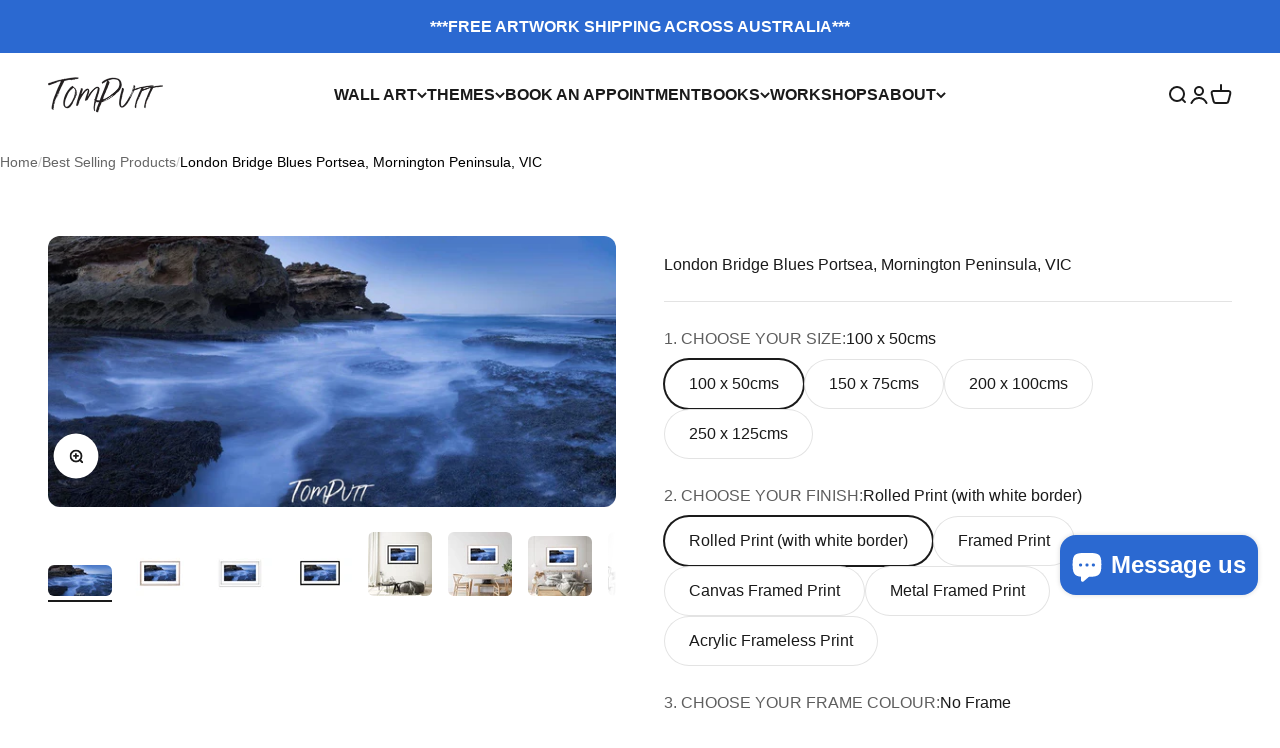

--- FILE ---
content_type: text/html; charset=utf-8
request_url: https://tomputt.com/products/london-bridge-blues-portsea
body_size: 70991
content:
<!doctype html>

<html class="no-js" lang="en" dir="ltr">
  <head>
<!-- "snippets/booster-seo.liquid" was not rendered, the associated app was uninstalled --><!-- ! Yoast SEO -->


    <meta charset="utf-8">
    <meta name="viewport" content="width=device-width, initial-scale=1.0, height=device-height, minimum-scale=1.0, maximum-scale=1.0">
    <meta name="theme-color" content="#ffffff"><link rel="shortcut icon" href="//tomputt.com/cdn/shop/files/TomPutt_logo_black_46c2c963-c685-4d27-b515-02b718d34740.png?v=1703057276&width=96">
      <link rel="apple-touch-icon" href="//tomputt.com/cdn/shop/files/TomPutt_logo_black_46c2c963-c685-4d27-b515-02b718d34740.png?v=1703057276&width=180"><link rel="preconnect" href="https://cdn.shopify.com">
    <link rel="preconnect" href="https://fonts.shopifycdn.com" crossorigin>
    <link rel="dns-prefetch" href="https://productreviews.shopifycdn.com"><meta name="twitter:image:alt" content="A giant mountain wall in a sea with bubbling waves, London Bridge Blues Portsea - Mornington Peninsula VIC">
  <script type="application/ld+json">
  {
    "@context": "https://schema.org",
    "@type": "Product",
    "productID": 6544151806061,
    "offers": [{
          "@type": "Offer",
          "name": "100 x 50cms \/ Rolled Print (with white border) \/ No Frame",
          "availability":"https://schema.org/InStock",
          "price": 650.0,
          "priceCurrency": "AUD",
          "priceValidUntil": "2026-02-09","sku": "MorningtonPeninsula2016-16.jpg","url": "https://tomputt.com/products/london-bridge-blues-portsea?variant=39269700305005"
        },
{
          "@type": "Offer",
          "name": "150 x 75cms \/ Rolled Print (with white border) \/ No Frame",
          "availability":"https://schema.org/InStock",
          "price": 1950.0,
          "priceCurrency": "AUD",
          "priceValidUntil": "2026-02-09","url": "https://tomputt.com/products/london-bridge-blues-portsea?variant=39269700337773"
        },
{
          "@type": "Offer",
          "name": "200 x 100cms \/ Rolled Print (with white border) \/ No Frame",
          "availability":"https://schema.org/InStock",
          "price": 2950.0,
          "priceCurrency": "AUD",
          "priceValidUntil": "2026-02-09","url": "https://tomputt.com/products/london-bridge-blues-portsea?variant=39269700370541"
        },
{
          "@type": "Offer",
          "name": "250 x 125cms \/ Rolled Print (with white border) \/ No Frame",
          "availability":"https://schema.org/InStock",
          "price": 3950.0,
          "priceCurrency": "AUD",
          "priceValidUntil": "2026-02-09","url": "https://tomputt.com/products/london-bridge-blues-portsea?variant=39293783965805"
        },
{
          "@type": "Offer",
          "name": "100 x 50cms \/ Framed Print \/ White",
          "availability":"https://schema.org/InStock",
          "price": 1950.0,
          "priceCurrency": "AUD",
          "priceValidUntil": "2026-02-09","url": "https://tomputt.com/products/london-bridge-blues-portsea?variant=39269700403309"
        },
{
          "@type": "Offer",
          "name": "150 x 75cms \/ Framed Print \/ White",
          "availability":"https://schema.org/InStock",
          "price": 3950.0,
          "priceCurrency": "AUD",
          "priceValidUntil": "2026-02-09","url": "https://tomputt.com/products/london-bridge-blues-portsea?variant=39269700501613"
        },
{
          "@type": "Offer",
          "name": "200 x 100cms \/ Framed Print \/ White",
          "availability":"https://schema.org/InStock",
          "price": 5950.0,
          "priceCurrency": "AUD",
          "priceValidUntil": "2026-02-09","url": "https://tomputt.com/products/london-bridge-blues-portsea?variant=39269700599917"
        },
{
          "@type": "Offer",
          "name": "250 x 125cms \/ Framed Print \/ White",
          "availability":"https://schema.org/InStock",
          "price": 7950.0,
          "priceCurrency": "AUD",
          "priceValidUntil": "2026-02-09","url": "https://tomputt.com/products/london-bridge-blues-portsea?variant=39293783998573"
        },
{
          "@type": "Offer",
          "name": "100 x 50cms \/ Framed Print \/ Black",
          "availability":"https://schema.org/InStock",
          "price": 1950.0,
          "priceCurrency": "AUD",
          "priceValidUntil": "2026-02-09","url": "https://tomputt.com/products/london-bridge-blues-portsea?variant=39269700436077"
        },
{
          "@type": "Offer",
          "name": "150 x 75cms \/ Framed Print \/ Black",
          "availability":"https://schema.org/InStock",
          "price": 3950.0,
          "priceCurrency": "AUD",
          "priceValidUntil": "2026-02-09","url": "https://tomputt.com/products/london-bridge-blues-portsea?variant=39269700534381"
        },
{
          "@type": "Offer",
          "name": "200 x 100cms \/ Framed Print \/ Black",
          "availability":"https://schema.org/InStock",
          "price": 5950.0,
          "priceCurrency": "AUD",
          "priceValidUntil": "2026-02-09","url": "https://tomputt.com/products/london-bridge-blues-portsea?variant=39269700632685"
        },
{
          "@type": "Offer",
          "name": "250 x 125cms \/ Framed Print \/ Black",
          "availability":"https://schema.org/InStock",
          "price": 7950.0,
          "priceCurrency": "AUD",
          "priceValidUntil": "2026-02-09","url": "https://tomputt.com/products/london-bridge-blues-portsea?variant=39293784031341"
        },
{
          "@type": "Offer",
          "name": "100 x 50cms \/ Framed Print \/ Raw Oak",
          "availability":"https://schema.org/InStock",
          "price": 1950.0,
          "priceCurrency": "AUD",
          "priceValidUntil": "2026-02-09","url": "https://tomputt.com/products/london-bridge-blues-portsea?variant=39269700468845"
        },
{
          "@type": "Offer",
          "name": "150 x 75cms \/ Framed Print \/ Raw Oak",
          "availability":"https://schema.org/InStock",
          "price": 3950.0,
          "priceCurrency": "AUD",
          "priceValidUntil": "2026-02-09","url": "https://tomputt.com/products/london-bridge-blues-portsea?variant=39269700567149"
        },
{
          "@type": "Offer",
          "name": "200 x 100cms \/ Framed Print \/ Raw Oak",
          "availability":"https://schema.org/InStock",
          "price": 5950.0,
          "priceCurrency": "AUD",
          "priceValidUntil": "2026-02-09","url": "https://tomputt.com/products/london-bridge-blues-portsea?variant=39269700665453"
        },
{
          "@type": "Offer",
          "name": "250 x 125cms \/ Framed Print \/ Raw Oak",
          "availability":"https://schema.org/InStock",
          "price": 7950.0,
          "priceCurrency": "AUD",
          "priceValidUntil": "2026-02-09","url": "https://tomputt.com/products/london-bridge-blues-portsea?variant=39293784064109"
        },
{
          "@type": "Offer",
          "name": "100 x 50cms \/ Canvas Framed Print \/ White",
          "availability":"https://schema.org/InStock",
          "price": 1950.0,
          "priceCurrency": "AUD",
          "priceValidUntil": "2026-02-09","url": "https://tomputt.com/products/london-bridge-blues-portsea?variant=39269700698221"
        },
{
          "@type": "Offer",
          "name": "150 x 75cms \/ Canvas Framed Print \/ White",
          "availability":"https://schema.org/InStock",
          "price": 3950.0,
          "priceCurrency": "AUD",
          "priceValidUntil": "2026-02-09","url": "https://tomputt.com/products/london-bridge-blues-portsea?variant=39269700796525"
        },
{
          "@type": "Offer",
          "name": "200 x 100cms \/ Canvas Framed Print \/ White",
          "availability":"https://schema.org/InStock",
          "price": 5950.0,
          "priceCurrency": "AUD",
          "priceValidUntil": "2026-02-09","url": "https://tomputt.com/products/london-bridge-blues-portsea?variant=39269700894829"
        },
{
          "@type": "Offer",
          "name": "250 x 125cms \/ Canvas Framed Print \/ White",
          "availability":"https://schema.org/InStock",
          "price": 7950.0,
          "priceCurrency": "AUD",
          "priceValidUntil": "2026-02-09","url": "https://tomputt.com/products/london-bridge-blues-portsea?variant=39293784096877"
        },
{
          "@type": "Offer",
          "name": "100 x 50cms \/ Canvas Framed Print \/ Black",
          "availability":"https://schema.org/InStock",
          "price": 1950.0,
          "priceCurrency": "AUD",
          "priceValidUntil": "2026-02-09","url": "https://tomputt.com/products/london-bridge-blues-portsea?variant=39269700730989"
        },
{
          "@type": "Offer",
          "name": "150 x 75cms \/ Canvas Framed Print \/ Black",
          "availability":"https://schema.org/InStock",
          "price": 3950.0,
          "priceCurrency": "AUD",
          "priceValidUntil": "2026-02-09","url": "https://tomputt.com/products/london-bridge-blues-portsea?variant=39269700829293"
        },
{
          "@type": "Offer",
          "name": "200 x 100cms \/ Canvas Framed Print \/ Black",
          "availability":"https://schema.org/InStock",
          "price": 5950.0,
          "priceCurrency": "AUD",
          "priceValidUntil": "2026-02-09","url": "https://tomputt.com/products/london-bridge-blues-portsea?variant=39269700927597"
        },
{
          "@type": "Offer",
          "name": "250 x 125cms \/ Canvas Framed Print \/ Black",
          "availability":"https://schema.org/InStock",
          "price": 7950.0,
          "priceCurrency": "AUD",
          "priceValidUntil": "2026-02-09","url": "https://tomputt.com/products/london-bridge-blues-portsea?variant=39293784129645"
        },
{
          "@type": "Offer",
          "name": "100 x 50cms \/ Canvas Framed Print \/ Raw Oak",
          "availability":"https://schema.org/InStock",
          "price": 1950.0,
          "priceCurrency": "AUD",
          "priceValidUntil": "2026-02-09","url": "https://tomputt.com/products/london-bridge-blues-portsea?variant=39269700763757"
        },
{
          "@type": "Offer",
          "name": "150 x 75cms \/ Canvas Framed Print \/ Raw Oak",
          "availability":"https://schema.org/InStock",
          "price": 3950.0,
          "priceCurrency": "AUD",
          "priceValidUntil": "2026-02-09","url": "https://tomputt.com/products/london-bridge-blues-portsea?variant=39269700862061"
        },
{
          "@type": "Offer",
          "name": "200 x 100cms \/ Canvas Framed Print \/ Raw Oak",
          "availability":"https://schema.org/InStock",
          "price": 5950.0,
          "priceCurrency": "AUD",
          "priceValidUntil": "2026-02-09","url": "https://tomputt.com/products/london-bridge-blues-portsea?variant=39269700960365"
        },
{
          "@type": "Offer",
          "name": "250 x 125cms \/ Canvas Framed Print \/ Raw Oak",
          "availability":"https://schema.org/InStock",
          "price": 7950.0,
          "priceCurrency": "AUD",
          "priceValidUntil": "2026-02-09","url": "https://tomputt.com/products/london-bridge-blues-portsea?variant=39293784195181"
        },
{
          "@type": "Offer",
          "name": "100 x 50cms \/ Metal Framed Print \/ White",
          "availability":"https://schema.org/InStock",
          "price": 1950.0,
          "priceCurrency": "AUD",
          "priceValidUntil": "2026-02-09","url": "https://tomputt.com/products/london-bridge-blues-portsea?variant=39269700993133"
        },
{
          "@type": "Offer",
          "name": "150 x 75cms \/ Metal Framed Print \/ White",
          "availability":"https://schema.org/InStock",
          "price": 3950.0,
          "priceCurrency": "AUD",
          "priceValidUntil": "2026-02-09","url": "https://tomputt.com/products/london-bridge-blues-portsea?variant=39269701091437"
        },
{
          "@type": "Offer",
          "name": "200 x 100cms \/ Metal Framed Print \/ White",
          "availability":"https://schema.org/InStock",
          "price": 5950.0,
          "priceCurrency": "AUD",
          "priceValidUntil": "2026-02-09","url": "https://tomputt.com/products/london-bridge-blues-portsea?variant=39269701189741"
        },
{
          "@type": "Offer",
          "name": "250 x 125cms \/ Metal Framed Print \/ White",
          "availability":"https://schema.org/InStock",
          "price": 7950.0,
          "priceCurrency": "AUD",
          "priceValidUntil": "2026-02-09","url": "https://tomputt.com/products/london-bridge-blues-portsea?variant=39293784227949"
        },
{
          "@type": "Offer",
          "name": "100 x 50cms \/ Metal Framed Print \/ Black",
          "availability":"https://schema.org/InStock",
          "price": 1950.0,
          "priceCurrency": "AUD",
          "priceValidUntil": "2026-02-09","url": "https://tomputt.com/products/london-bridge-blues-portsea?variant=39269701025901"
        },
{
          "@type": "Offer",
          "name": "150 x 75cms \/ Metal Framed Print \/ Black",
          "availability":"https://schema.org/InStock",
          "price": 3950.0,
          "priceCurrency": "AUD",
          "priceValidUntil": "2026-02-09","url": "https://tomputt.com/products/london-bridge-blues-portsea?variant=39269701124205"
        },
{
          "@type": "Offer",
          "name": "200 x 100cms \/ Metal Framed Print \/ Black",
          "availability":"https://schema.org/InStock",
          "price": 5950.0,
          "priceCurrency": "AUD",
          "priceValidUntil": "2026-02-09","url": "https://tomputt.com/products/london-bridge-blues-portsea?variant=39269701222509"
        },
{
          "@type": "Offer",
          "name": "250 x 125cms \/ Metal Framed Print \/ Black",
          "availability":"https://schema.org/InStock",
          "price": 7950.0,
          "priceCurrency": "AUD",
          "priceValidUntil": "2026-02-09","url": "https://tomputt.com/products/london-bridge-blues-portsea?variant=39293784260717"
        },
{
          "@type": "Offer",
          "name": "100 x 50cms \/ Metal Framed Print \/ Raw Oak",
          "availability":"https://schema.org/InStock",
          "price": 1950.0,
          "priceCurrency": "AUD",
          "priceValidUntil": "2026-02-09","url": "https://tomputt.com/products/london-bridge-blues-portsea?variant=39269701058669"
        },
{
          "@type": "Offer",
          "name": "150 x 75cms \/ Metal Framed Print \/ Raw Oak",
          "availability":"https://schema.org/InStock",
          "price": 3950.0,
          "priceCurrency": "AUD",
          "priceValidUntil": "2026-02-09","url": "https://tomputt.com/products/london-bridge-blues-portsea?variant=39269701156973"
        },
{
          "@type": "Offer",
          "name": "200 x 100cms \/ Metal Framed Print \/ Raw Oak",
          "availability":"https://schema.org/InStock",
          "price": 5950.0,
          "priceCurrency": "AUD",
          "priceValidUntil": "2026-02-09","url": "https://tomputt.com/products/london-bridge-blues-portsea?variant=39269701255277"
        },
{
          "@type": "Offer",
          "name": "250 x 125cms \/ Metal Framed Print \/ Raw Oak",
          "availability":"https://schema.org/InStock",
          "price": 7950.0,
          "priceCurrency": "AUD",
          "priceValidUntil": "2026-02-09","url": "https://tomputt.com/products/london-bridge-blues-portsea?variant=39293784293485"
        },
{
          "@type": "Offer",
          "name": "100 x 50cms \/ Acrylic Frameless Print \/ No Frame",
          "availability":"https://schema.org/InStock",
          "price": 1950.0,
          "priceCurrency": "AUD",
          "priceValidUntil": "2026-02-09","url": "https://tomputt.com/products/london-bridge-blues-portsea?variant=39269701288045"
        },
{
          "@type": "Offer",
          "name": "150 x 75cms \/ Acrylic Frameless Print \/ No Frame",
          "availability":"https://schema.org/InStock",
          "price": 3950.0,
          "priceCurrency": "AUD",
          "priceValidUntil": "2026-02-09","url": "https://tomputt.com/products/london-bridge-blues-portsea?variant=39269701320813"
        },
{
          "@type": "Offer",
          "name": "200 x 100cms \/ Acrylic Frameless Print \/ No Frame",
          "availability":"https://schema.org/InStock",
          "price": 5950.0,
          "priceCurrency": "AUD",
          "priceValidUntil": "2026-02-09","url": "https://tomputt.com/products/london-bridge-blues-portsea?variant=39269701353581"
        },
{
          "@type": "Offer",
          "name": "250 x 125cms \/ Acrylic Frameless Print \/ No Frame",
          "availability":"https://schema.org/InStock",
          "price": 7950.0,
          "priceCurrency": "AUD",
          "priceValidUntil": "2026-02-09","url": "https://tomputt.com/products/london-bridge-blues-portsea?variant=39293784326253"
        }
],"brand": {
      "@type": "Brand",
      "name": "Tom Putt"
    },
    "name": "London Bridge Blues Portsea, Mornington Peninsula, VIC",
    "description": "London Bridge Blues Portsea - Mornington Peninsula VIC \n\nFREE SHIPPING in Australia\n\nFREE SHIPPING \u0026amp; INSTALLATION in Melbourne and the Mornington Peninsula\n\nFREE Home Consultations available on the Mornington Peninsula\n\nFREE Mornington Peninsula Coffee Table Book with all Framed Artwork purchases\nCustom Sizes available - please email us for pricing\nAll Artwork is Custom Made in Australia supporting Australian industry\n\nQuestions? Please call us on 0490 055 697 or email us\n\n",
    "category": "Artwork",
    "url": "https://tomputt.com/products/london-bridge-blues-portsea",
    "sku": "MorningtonPeninsula2016-16.jpg","weight": {
        "@type": "QuantitativeValue",
        "unitCode": "kg",
        "value": 0.0
      },"image": {
      "@type": "ImageObject",
      "url": "https://tomputt.com/cdn/shop/products/London-Bridge-Blues-Portsea-Mornington-Peninsula-VIC-Tom-Putt.jpg?v=1760586310&width=1024",
      "image": "https://tomputt.com/cdn/shop/products/London-Bridge-Blues-Portsea-Mornington-Peninsula-VIC-Tom-Putt.jpg?v=1760586310&width=1024",
      "name": "A giant mountain wall in a sea with bubbling waves, London Bridge Blues Portsea - Mornington Peninsula VIC",
      "width": "1024",
      "height": "1024"
    }
  }
  </script>



  <script type="application/ld+json">
  {
    "@context": "https://schema.org",
    "@type": "BreadcrumbList",
  "itemListElement": [{
      "@type": "ListItem",
      "position": 1,
      "name": "Home",
      "item": "https://tomputt.com"
    },{
          "@type": "ListItem",
          "position": 2,
          "name": "London Bridge Blues Portsea, Mornington Peninsula, VIC",
          "item": "https://tomputt.com/products/london-bridge-blues-portsea"
        }]
  }
  </script>

<style>/* Typography (heading) */
  

/* Typography (body) */
  



:root {
    /**
     * ---------------------------------------------------------------------
     * SPACING VARIABLES
     *
     * We are using a spacing inspired from frameworks like Tailwind CSS.
     * ---------------------------------------------------------------------
     */
    --spacing-0-5: 0.125rem; /* 2px */
    --spacing-1: 0.25rem; /* 4px */
    --spacing-1-5: 0.375rem; /* 6px */
    --spacing-2: 0.5rem; /* 8px */
    --spacing-2-5: 0.625rem; /* 10px */
    --spacing-3: 0.75rem; /* 12px */
    --spacing-3-5: 0.875rem; /* 14px */
    --spacing-4: 1rem; /* 16px */
    --spacing-4-5: 1.125rem; /* 18px */
    --spacing-5: 1.25rem; /* 20px */
    --spacing-5-5: 1.375rem; /* 22px */
    --spacing-6: 1.5rem; /* 24px */
    --spacing-6-5: 1.625rem; /* 26px */
    --spacing-7: 1.75rem; /* 28px */
    --spacing-7-5: 1.875rem; /* 30px */
    --spacing-8: 2rem; /* 32px */
    --spacing-8-5: 2.125rem; /* 34px */
    --spacing-9: 2.25rem; /* 36px */
    --spacing-9-5: 2.375rem; /* 38px */
    --spacing-10: 2.5rem; /* 40px */
    --spacing-11: 2.75rem; /* 44px */
    --spacing-12: 3rem; /* 48px */
    --spacing-14: 3.5rem; /* 56px */
    --spacing-16: 4rem; /* 64px */
    --spacing-18: 4.5rem; /* 72px */
    --spacing-20: 5rem; /* 80px */
    --spacing-24: 6rem; /* 96px */
    --spacing-28: 7rem; /* 112px */
    --spacing-32: 8rem; /* 128px */
    --spacing-36: 9rem; /* 144px */
    --spacing-40: 10rem; /* 160px */
    --spacing-44: 11rem; /* 176px */
    --spacing-48: 12rem; /* 192px */
    --spacing-52: 13rem; /* 208px */
    --spacing-56: 14rem; /* 224px */
    --spacing-60: 15rem; /* 240px */
    --spacing-64: 16rem; /* 256px */
    --spacing-72: 18rem; /* 288px */
    --spacing-80: 20rem; /* 320px */
    --spacing-96: 24rem; /* 384px */

    /* Container */
    --container-max-width: 1600px;
    --container-narrow-max-width: 1350px;
    --container-gutter: var(--spacing-5);
    --section-outer-spacing-block: var(--spacing-8);
    --section-inner-max-spacing-block: var(--spacing-8);
    --section-inner-spacing-inline: var(--container-gutter);
    --section-stack-spacing-block: var(--spacing-8);

    /* Grid gutter */
    --grid-gutter: var(--spacing-5);

    /* Product list settings */
    --product-list-row-gap: var(--spacing-8);
    --product-list-column-gap: var(--grid-gutter);

    /* Form settings */
    --input-gap: var(--spacing-2);
    --input-height: 2.625rem;
    --input-padding-inline: var(--spacing-4);

    /* Other sizes */
    --sticky-area-height: calc(var(--sticky-announcement-bar-enabled, 0) * var(--announcement-bar-height, 0px) + var(--sticky-header-enabled, 0) * var(--header-height, 0px));

    /* RTL support */
    --transform-logical-flip: 1;
    --transform-origin-start: left;
    --transform-origin-end: right;

    /**
     * ---------------------------------------------------------------------
     * TYPOGRAPHY
     * ---------------------------------------------------------------------
     */

    /* Font properties */
    --heading-font-family: "system_ui", -apple-system, 'Segoe UI', Roboto, 'Helvetica Neue', 'Noto Sans', 'Liberation Sans', Arial, sans-serif, 'Apple Color Emoji', 'Segoe UI Emoji', 'Segoe UI Symbol', 'Noto Color Emoji';
    --heading-font-weight: 400;
    --heading-font-style: normal;
    --heading-text-transform: normal;
    --heading-letter-spacing: 0.0em;
    --text-font-family: "system_ui", -apple-system, 'Segoe UI', Roboto, 'Helvetica Neue', 'Noto Sans', 'Liberation Sans', Arial, sans-serif, 'Apple Color Emoji', 'Segoe UI Emoji', 'Segoe UI Symbol', 'Noto Color Emoji';
    --text-font-weight: 400;
    --text-font-style: normal;
    --text-letter-spacing: 0.0em;

    /* Font sizes */
    --text-h0: 2.5rem;
    --text-h1: 1.75rem;
    --text-h2: 1.5rem;
    --text-h3: 1.375rem;
    --text-h4: 1.125rem;
    --text-h5: 1.125rem;
    --text-h6: 1rem;
    --text-xs: 0.6875rem;
    --text-sm: 0.75rem;
    --text-base: 0.875rem;
    --text-lg: 1.125rem;

    /**
     * ---------------------------------------------------------------------
     * COLORS
     * ---------------------------------------------------------------------
     */

    /* Color settings */--accent: 43 105 209;
    --text-primary: 26 26 26;
    --background-primary: 255 255 255;
    --dialog-background: 255 255 255;
    --border-color: var(--text-color, var(--text-primary)) / 0.12;

    /* Button colors */
    --button-background-primary: 43 105 209;
    --button-text-primary: 255 255 255;
    --button-background-secondary: 43 105 209;
    --button-text-secondary: 255 255 255;

    /* Status colors */
    --success-background: 224 244 232;
    --success-text: 0 163 65;
    --warning-background: 251 228 228;
    --warning-text: 221 29 29;
    --error-background: 254 231 231;
    --error-text: 248 58 58;

    /* Product colors */
    --on-sale-text: 248 58 58;
    --on-sale-badge-background: 248 58 58;
    --on-sale-badge-text: 255 255 255;
    --sold-out-badge-background: 0 0 0;
    --sold-out-badge-text: 255 255 255;
    --primary-badge-background: 128 60 238;
    --primary-badge-text: 255 255 255;
    --star-color: 43 105 209;
    --product-card-background: 255 255 255;
    --product-card-text: 26 26 26;

    /* Header colors */
    --header-background: 255 255 255;
    --header-text: 26 26 26;

    /* Footer colors */
    --footer-background: 255 255 255;
    --footer-text: 26 26 26;

    /* Rounded variables (used for border radius) */
    --rounded-xs: 0.25rem;
    --rounded-sm: 0.375rem;
    --rounded: 0.75rem;
    --rounded-lg: 1.5rem;
    --rounded-full: 9999px;

    --rounded-button: 3.75rem;
    --rounded-input: 0.5rem;

    /* Box shadow */
    --shadow-sm: 0 2px 8px rgb(var(--text-primary) / 0.1);
    --shadow: 0 5px 15px rgb(var(--text-primary) / 0.1);
    --shadow-md: 0 5px 30px rgb(var(--text-primary) / 0.1);
    --shadow-block: 0px 18px 50px rgb(var(--text-primary) / 0.1);

    /**
     * ---------------------------------------------------------------------
     * OTHER
     * ---------------------------------------------------------------------
     */

    --cursor-close-svg-url: url(//tomputt.com/cdn/shop/t/36/assets/cursor-close.svg?v=147174565022153725511702877296);
    --cursor-zoom-in-svg-url: url(//tomputt.com/cdn/shop/t/36/assets/cursor-zoom-in.svg?v=154953035094101115921702877296);
    --cursor-zoom-out-svg-url: url(//tomputt.com/cdn/shop/t/36/assets/cursor-zoom-out.svg?v=16155520337305705181702877296);
    --checkmark-svg-url: url(//tomputt.com/cdn/shop/t/36/assets/checkmark.svg?v=77552481021870063511702877296);
  }

  [dir="rtl"]:root {
    /* RTL support */
    --transform-logical-flip: -1;
    --transform-origin-start: right;
    --transform-origin-end: left;
  }

  @media screen and (min-width: 700px) {
    :root {
      /* Typography (font size) */
      --text-h0: 3.25rem;
      --text-h1: 2.25rem;
      --text-h2: 1.75rem;
      --text-h3: 1.625rem;
      --text-h4: 1.25rem;
      --text-h5: 1.25rem;
      --text-h6: 1.125rem;

      --text-xs: 0.75rem;
      --text-sm: 0.875rem;
      --text-base: 1.0rem;
      --text-lg: 1.25rem;

      /* Spacing */
      --container-gutter: 2rem;
      --section-outer-spacing-block: var(--spacing-12);
      --section-inner-max-spacing-block: var(--spacing-10);
      --section-inner-spacing-inline: var(--spacing-10);
      --section-stack-spacing-block: var(--spacing-10);

      /* Grid gutter */
      --grid-gutter: var(--spacing-6);

      /* Product list settings */
      --product-list-row-gap: var(--spacing-12);

      /* Form settings */
      --input-gap: 1rem;
      --input-height: 3.125rem;
      --input-padding-inline: var(--spacing-5);
    }
  }

  @media screen and (min-width: 1000px) {
    :root {
      /* Spacing settings */
      --container-gutter: var(--spacing-12);
      --section-outer-spacing-block: var(--spacing-14);
      --section-inner-max-spacing-block: var(--spacing-12);
      --section-inner-spacing-inline: var(--spacing-12);
      --section-stack-spacing-block: var(--spacing-10);
    }
  }

  @media screen and (min-width: 1150px) {
    :root {
      /* Spacing settings */
      --container-gutter: var(--spacing-12);
      --section-outer-spacing-block: var(--spacing-14);
      --section-inner-max-spacing-block: var(--spacing-12);
      --section-inner-spacing-inline: var(--spacing-12);
      --section-stack-spacing-block: var(--spacing-12);
    }
  }

  @media screen and (min-width: 1400px) {
    :root {
      /* Typography (font size) */
      --text-h0: 4rem;
      --text-h1: 3rem;
      --text-h2: 2.5rem;
      --text-h3: 1.75rem;
      --text-h4: 1.5rem;
      --text-h5: 1.25rem;
      --text-h6: 1.25rem;

      --section-outer-spacing-block: var(--spacing-16);
      --section-inner-max-spacing-block: var(--spacing-14);
      --section-inner-spacing-inline: var(--spacing-14);
    }
  }

  @media screen and (min-width: 1600px) {
    :root {
      --section-outer-spacing-block: var(--spacing-16);
      --section-inner-max-spacing-block: var(--spacing-16);
      --section-inner-spacing-inline: var(--spacing-16);
    }
  }

  /**
   * ---------------------------------------------------------------------
   * LIQUID DEPENDANT CSS
   *
   * Our main CSS is Liquid free, but some very specific features depend on
   * theme settings, so we have them here
   * ---------------------------------------------------------------------
   */@media screen and (pointer: fine) {
        .button:not([disabled]):hover, .btn:not([disabled]):hover, .shopify-payment-button__button--unbranded:not([disabled]):hover {
          --button-background-opacity: 0.85;
        }

        .button--subdued:not([disabled]):hover {
          --button-background: var(--text-color) / .05 !important;
        }
      }</style><script>
  document.documentElement.classList.replace('no-js', 'js');

  // This allows to expose several variables to the global scope, to be used in scripts
  window.themeVariables = {
    settings: {
      showPageTransition: true,
      headingApparition: "split_fade",
      pageType: "product",
      moneyFormat: "\u003cspan class=money\u003eAUD${{amount}}\u003c\/span\u003e",
      moneyWithCurrencyFormat: "\u003cspan class=money\u003eAUD${{amount}}\u003c\/span\u003e",
      currencyCodeEnabled: true,
      cartType: "popover",
      showDiscount: false,
      discountMode: "saving"
    },

    strings: {
      accessibilityClose: "Close",
      accessibilityNext: "Next",
      accessibilityPrevious: "Previous",
      addToCartButton: "Add to cart",
      soldOutButton: "Sold out",
      preOrderButton: "Pre-order",
      unavailableButton: "Unavailable",
      closeGallery: "Close gallery",
      zoomGallery: "Zoom",
      errorGallery: "Image cannot be loaded",
      soldOutBadge: "Sold out",
      discountBadge: "Save @@",
      sku: "SKU:",
      searchNoResults: "No results could be found.",
      addOrderNote: "Add order note",
      editOrderNote: "Edit order note",
      shippingEstimatorNoResults: "Sorry, we do not ship to your address.",
      shippingEstimatorOneResult: "There is one shipping rate for your address:",
      shippingEstimatorMultipleResults: "There are several shipping rates for your address:",
      shippingEstimatorError: "One or more error occurred while retrieving shipping rates:"
    },

    breakpoints: {
      'sm': 'screen and (min-width: 700px)',
      'md': 'screen and (min-width: 1000px)',
      'lg': 'screen and (min-width: 1150px)',
      'xl': 'screen and (min-width: 1400px)',

      'sm-max': 'screen and (max-width: 699px)',
      'md-max': 'screen and (max-width: 999px)',
      'lg-max': 'screen and (max-width: 1149px)',
      'xl-max': 'screen and (max-width: 1399px)'
    }
  };window.addEventListener('DOMContentLoaded', () => {
      const isReloaded = (window.performance.navigation && window.performance.navigation.type === 1) || window.performance.getEntriesByType('navigation').map((nav) => nav.type).includes('reload');

      if ('animate' in document.documentElement && window.matchMedia('(prefers-reduced-motion: no-preference)').matches && document.referrer.includes(location.host) && !isReloaded) {
        document.body.animate({opacity: [0, 1]}, {duration: 115, fill: 'forwards'});
      }
    });

    window.addEventListener('pageshow', (event) => {
      document.body.classList.remove('page-transition');

      if (event.persisted) {
        document.body.animate({opacity: [0, 1]}, {duration: 0, fill: 'forwards'});
      }
    });// For detecting native share
  document.documentElement.classList.add(`native-share--${navigator.share ? 'enabled' : 'disabled'}`);// We save the product ID in local storage to be eventually used for recently viewed section
    try {
      const recentlyViewedProducts = new Set(JSON.parse(localStorage.getItem('theme:recently-viewed-products') || '[]'));

      recentlyViewedProducts.delete(6544151806061); // Delete first to re-move the product
      recentlyViewedProducts.add(6544151806061);

      localStorage.setItem('theme:recently-viewed-products', JSON.stringify(Array.from(recentlyViewedProducts.values()).reverse()));
    } catch (e) {
      // Safari in private mode does not allow setting item, we silently fail
    }</script><script type="module" src="//tomputt.com/cdn/shop/t/36/assets/vendor.min.js?v=110209841862038618801702877276"></script>
    <script type="module" src="//tomputt.com/cdn/shop/t/36/assets/theme.js?v=97507288463747093521702931650"></script>
    <script type="module" src="//tomputt.com/cdn/shop/t/36/assets/sections.js?v=53887606109166594231702932025"></script>

    <script>window.performance && window.performance.mark && window.performance.mark('shopify.content_for_header.start');</script><meta name="google-site-verification" content="rkZixgv_t6BHnUX1awxzOovEiXI8TrfdVnP8BEOP6uw">
<meta id="shopify-digital-wallet" name="shopify-digital-wallet" content="/10233187/digital_wallets/dialog">
<meta name="shopify-checkout-api-token" content="a1395ec5d703764df6f3875807cb266f">
<link rel="alternate" type="application/json+oembed" href="https://tomputt.com/products/london-bridge-blues-portsea.oembed">
<script async="async" src="/checkouts/internal/preloads.js?locale=en-IT"></script>
<link rel="preconnect" href="https://shop.app" crossorigin="anonymous">
<script async="async" src="https://shop.app/checkouts/internal/preloads.js?locale=en-IT&shop_id=10233187" crossorigin="anonymous"></script>
<script id="apple-pay-shop-capabilities" type="application/json">{"shopId":10233187,"countryCode":"AU","currencyCode":"AUD","merchantCapabilities":["supports3DS"],"merchantId":"gid:\/\/shopify\/Shop\/10233187","merchantName":"TOM PUTT","requiredBillingContactFields":["postalAddress","email","phone"],"requiredShippingContactFields":["postalAddress","email","phone"],"shippingType":"shipping","supportedNetworks":["visa","masterCard","amex","jcb"],"total":{"type":"pending","label":"TOM PUTT","amount":"1.00"},"shopifyPaymentsEnabled":true,"supportsSubscriptions":true}</script>
<script id="shopify-features" type="application/json">{"accessToken":"a1395ec5d703764df6f3875807cb266f","betas":["rich-media-storefront-analytics"],"domain":"tomputt.com","predictiveSearch":true,"shopId":10233187,"locale":"en"}</script>
<script>var Shopify = Shopify || {};
Shopify.shop = "inspire-homewares.myshopify.com";
Shopify.locale = "en";
Shopify.currency = {"active":"AUD","rate":"1.0"};
Shopify.country = "IT";
Shopify.theme = {"name":"Impact","id":124398829677,"schema_name":"Impact","schema_version":"4.7.1","theme_store_id":1190,"role":"main"};
Shopify.theme.handle = "null";
Shopify.theme.style = {"id":null,"handle":null};
Shopify.cdnHost = "tomputt.com/cdn";
Shopify.routes = Shopify.routes || {};
Shopify.routes.root = "/";</script>
<script type="module">!function(o){(o.Shopify=o.Shopify||{}).modules=!0}(window);</script>
<script>!function(o){function n(){var o=[];function n(){o.push(Array.prototype.slice.apply(arguments))}return n.q=o,n}var t=o.Shopify=o.Shopify||{};t.loadFeatures=n(),t.autoloadFeatures=n()}(window);</script>
<script>
  window.ShopifyPay = window.ShopifyPay || {};
  window.ShopifyPay.apiHost = "shop.app\/pay";
  window.ShopifyPay.redirectState = null;
</script>
<script id="shop-js-analytics" type="application/json">{"pageType":"product"}</script>
<script defer="defer" async type="module" src="//tomputt.com/cdn/shopifycloud/shop-js/modules/v2/client.init-shop-cart-sync_WVOgQShq.en.esm.js"></script>
<script defer="defer" async type="module" src="//tomputt.com/cdn/shopifycloud/shop-js/modules/v2/chunk.common_C_13GLB1.esm.js"></script>
<script defer="defer" async type="module" src="//tomputt.com/cdn/shopifycloud/shop-js/modules/v2/chunk.modal_CLfMGd0m.esm.js"></script>
<script type="module">
  await import("//tomputt.com/cdn/shopifycloud/shop-js/modules/v2/client.init-shop-cart-sync_WVOgQShq.en.esm.js");
await import("//tomputt.com/cdn/shopifycloud/shop-js/modules/v2/chunk.common_C_13GLB1.esm.js");
await import("//tomputt.com/cdn/shopifycloud/shop-js/modules/v2/chunk.modal_CLfMGd0m.esm.js");

  window.Shopify.SignInWithShop?.initShopCartSync?.({"fedCMEnabled":true,"windoidEnabled":true});

</script>
<script>
  window.Shopify = window.Shopify || {};
  if (!window.Shopify.featureAssets) window.Shopify.featureAssets = {};
  window.Shopify.featureAssets['shop-js'] = {"shop-cart-sync":["modules/v2/client.shop-cart-sync_DuR37GeY.en.esm.js","modules/v2/chunk.common_C_13GLB1.esm.js","modules/v2/chunk.modal_CLfMGd0m.esm.js"],"init-fed-cm":["modules/v2/client.init-fed-cm_BucUoe6W.en.esm.js","modules/v2/chunk.common_C_13GLB1.esm.js","modules/v2/chunk.modal_CLfMGd0m.esm.js"],"shop-toast-manager":["modules/v2/client.shop-toast-manager_B0JfrpKj.en.esm.js","modules/v2/chunk.common_C_13GLB1.esm.js","modules/v2/chunk.modal_CLfMGd0m.esm.js"],"init-shop-cart-sync":["modules/v2/client.init-shop-cart-sync_WVOgQShq.en.esm.js","modules/v2/chunk.common_C_13GLB1.esm.js","modules/v2/chunk.modal_CLfMGd0m.esm.js"],"shop-button":["modules/v2/client.shop-button_B_U3bv27.en.esm.js","modules/v2/chunk.common_C_13GLB1.esm.js","modules/v2/chunk.modal_CLfMGd0m.esm.js"],"init-windoid":["modules/v2/client.init-windoid_DuP9q_di.en.esm.js","modules/v2/chunk.common_C_13GLB1.esm.js","modules/v2/chunk.modal_CLfMGd0m.esm.js"],"shop-cash-offers":["modules/v2/client.shop-cash-offers_BmULhtno.en.esm.js","modules/v2/chunk.common_C_13GLB1.esm.js","modules/v2/chunk.modal_CLfMGd0m.esm.js"],"pay-button":["modules/v2/client.pay-button_CrPSEbOK.en.esm.js","modules/v2/chunk.common_C_13GLB1.esm.js","modules/v2/chunk.modal_CLfMGd0m.esm.js"],"init-customer-accounts":["modules/v2/client.init-customer-accounts_jNk9cPYQ.en.esm.js","modules/v2/client.shop-login-button_DJ5ldayH.en.esm.js","modules/v2/chunk.common_C_13GLB1.esm.js","modules/v2/chunk.modal_CLfMGd0m.esm.js"],"avatar":["modules/v2/client.avatar_BTnouDA3.en.esm.js"],"checkout-modal":["modules/v2/client.checkout-modal_pBPyh9w8.en.esm.js","modules/v2/chunk.common_C_13GLB1.esm.js","modules/v2/chunk.modal_CLfMGd0m.esm.js"],"init-shop-for-new-customer-accounts":["modules/v2/client.init-shop-for-new-customer-accounts_BUoCy7a5.en.esm.js","modules/v2/client.shop-login-button_DJ5ldayH.en.esm.js","modules/v2/chunk.common_C_13GLB1.esm.js","modules/v2/chunk.modal_CLfMGd0m.esm.js"],"init-customer-accounts-sign-up":["modules/v2/client.init-customer-accounts-sign-up_CnczCz9H.en.esm.js","modules/v2/client.shop-login-button_DJ5ldayH.en.esm.js","modules/v2/chunk.common_C_13GLB1.esm.js","modules/v2/chunk.modal_CLfMGd0m.esm.js"],"init-shop-email-lookup-coordinator":["modules/v2/client.init-shop-email-lookup-coordinator_CzjY5t9o.en.esm.js","modules/v2/chunk.common_C_13GLB1.esm.js","modules/v2/chunk.modal_CLfMGd0m.esm.js"],"shop-follow-button":["modules/v2/client.shop-follow-button_CsYC63q7.en.esm.js","modules/v2/chunk.common_C_13GLB1.esm.js","modules/v2/chunk.modal_CLfMGd0m.esm.js"],"shop-login-button":["modules/v2/client.shop-login-button_DJ5ldayH.en.esm.js","modules/v2/chunk.common_C_13GLB1.esm.js","modules/v2/chunk.modal_CLfMGd0m.esm.js"],"shop-login":["modules/v2/client.shop-login_B9ccPdmx.en.esm.js","modules/v2/chunk.common_C_13GLB1.esm.js","modules/v2/chunk.modal_CLfMGd0m.esm.js"],"lead-capture":["modules/v2/client.lead-capture_D0K_KgYb.en.esm.js","modules/v2/chunk.common_C_13GLB1.esm.js","modules/v2/chunk.modal_CLfMGd0m.esm.js"],"payment-terms":["modules/v2/client.payment-terms_BWmiNN46.en.esm.js","modules/v2/chunk.common_C_13GLB1.esm.js","modules/v2/chunk.modal_CLfMGd0m.esm.js"]};
</script>
<script>(function() {
  var isLoaded = false;
  function asyncLoad() {
    if (isLoaded) return;
    isLoaded = true;
    var urls = ["https:\/\/cdn.shopify.com\/s\/files\/1\/1023\/3187\/t\/36\/assets\/instant-pixel-site_okZlOho3nCPOGbFfABB7DjST.js?v=1768572004\u0026shop=inspire-homewares.myshopify.com"];
    for (var i = 0; i < urls.length; i++) {
      var s = document.createElement('script');
      s.type = 'text/javascript';
      s.async = true;
      s.src = urls[i];
      var x = document.getElementsByTagName('script')[0];
      x.parentNode.insertBefore(s, x);
    }
  };
  if(window.attachEvent) {
    window.attachEvent('onload', asyncLoad);
  } else {
    window.addEventListener('load', asyncLoad, false);
  }
})();</script>
<script id="__st">var __st={"a":10233187,"offset":39600,"reqid":"85f09483-8a75-4365-b709-126df2d78761-1769708429","pageurl":"tomputt.com\/products\/london-bridge-blues-portsea","u":"14ae06650114","p":"product","rtyp":"product","rid":6544151806061};</script>
<script>window.ShopifyPaypalV4VisibilityTracking = true;</script>
<script id="captcha-bootstrap">!function(){'use strict';const t='contact',e='account',n='new_comment',o=[[t,t],['blogs',n],['comments',n],[t,'customer']],c=[[e,'customer_login'],[e,'guest_login'],[e,'recover_customer_password'],[e,'create_customer']],r=t=>t.map((([t,e])=>`form[action*='/${t}']:not([data-nocaptcha='true']) input[name='form_type'][value='${e}']`)).join(','),a=t=>()=>t?[...document.querySelectorAll(t)].map((t=>t.form)):[];function s(){const t=[...o],e=r(t);return a(e)}const i='password',u='form_key',d=['recaptcha-v3-token','g-recaptcha-response','h-captcha-response',i],f=()=>{try{return window.sessionStorage}catch{return}},m='__shopify_v',_=t=>t.elements[u];function p(t,e,n=!1){try{const o=window.sessionStorage,c=JSON.parse(o.getItem(e)),{data:r}=function(t){const{data:e,action:n}=t;return t[m]||n?{data:e,action:n}:{data:t,action:n}}(c);for(const[e,n]of Object.entries(r))t.elements[e]&&(t.elements[e].value=n);n&&o.removeItem(e)}catch(o){console.error('form repopulation failed',{error:o})}}const l='form_type',E='cptcha';function T(t){t.dataset[E]=!0}const w=window,h=w.document,L='Shopify',v='ce_forms',y='captcha';let A=!1;((t,e)=>{const n=(g='f06e6c50-85a8-45c8-87d0-21a2b65856fe',I='https://cdn.shopify.com/shopifycloud/storefront-forms-hcaptcha/ce_storefront_forms_captcha_hcaptcha.v1.5.2.iife.js',D={infoText:'Protected by hCaptcha',privacyText:'Privacy',termsText:'Terms'},(t,e,n)=>{const o=w[L][v],c=o.bindForm;if(c)return c(t,g,e,D).then(n);var r;o.q.push([[t,g,e,D],n]),r=I,A||(h.body.append(Object.assign(h.createElement('script'),{id:'captcha-provider',async:!0,src:r})),A=!0)});var g,I,D;w[L]=w[L]||{},w[L][v]=w[L][v]||{},w[L][v].q=[],w[L][y]=w[L][y]||{},w[L][y].protect=function(t,e){n(t,void 0,e),T(t)},Object.freeze(w[L][y]),function(t,e,n,w,h,L){const[v,y,A,g]=function(t,e,n){const i=e?o:[],u=t?c:[],d=[...i,...u],f=r(d),m=r(i),_=r(d.filter((([t,e])=>n.includes(e))));return[a(f),a(m),a(_),s()]}(w,h,L),I=t=>{const e=t.target;return e instanceof HTMLFormElement?e:e&&e.form},D=t=>v().includes(t);t.addEventListener('submit',(t=>{const e=I(t);if(!e)return;const n=D(e)&&!e.dataset.hcaptchaBound&&!e.dataset.recaptchaBound,o=_(e),c=g().includes(e)&&(!o||!o.value);(n||c)&&t.preventDefault(),c&&!n&&(function(t){try{if(!f())return;!function(t){const e=f();if(!e)return;const n=_(t);if(!n)return;const o=n.value;o&&e.removeItem(o)}(t);const e=Array.from(Array(32),(()=>Math.random().toString(36)[2])).join('');!function(t,e){_(t)||t.append(Object.assign(document.createElement('input'),{type:'hidden',name:u})),t.elements[u].value=e}(t,e),function(t,e){const n=f();if(!n)return;const o=[...t.querySelectorAll(`input[type='${i}']`)].map((({name:t})=>t)),c=[...d,...o],r={};for(const[a,s]of new FormData(t).entries())c.includes(a)||(r[a]=s);n.setItem(e,JSON.stringify({[m]:1,action:t.action,data:r}))}(t,e)}catch(e){console.error('failed to persist form',e)}}(e),e.submit())}));const S=(t,e)=>{t&&!t.dataset[E]&&(n(t,e.some((e=>e===t))),T(t))};for(const o of['focusin','change'])t.addEventListener(o,(t=>{const e=I(t);D(e)&&S(e,y())}));const B=e.get('form_key'),M=e.get(l),P=B&&M;t.addEventListener('DOMContentLoaded',(()=>{const t=y();if(P)for(const e of t)e.elements[l].value===M&&p(e,B);[...new Set([...A(),...v().filter((t=>'true'===t.dataset.shopifyCaptcha))])].forEach((e=>S(e,t)))}))}(h,new URLSearchParams(w.location.search),n,t,e,['guest_login'])})(!0,!0)}();</script>
<script integrity="sha256-4kQ18oKyAcykRKYeNunJcIwy7WH5gtpwJnB7kiuLZ1E=" data-source-attribution="shopify.loadfeatures" defer="defer" src="//tomputt.com/cdn/shopifycloud/storefront/assets/storefront/load_feature-a0a9edcb.js" crossorigin="anonymous"></script>
<script crossorigin="anonymous" defer="defer" src="//tomputt.com/cdn/shopifycloud/storefront/assets/shopify_pay/storefront-65b4c6d7.js?v=20250812"></script>
<script data-source-attribution="shopify.dynamic_checkout.dynamic.init">var Shopify=Shopify||{};Shopify.PaymentButton=Shopify.PaymentButton||{isStorefrontPortableWallets:!0,init:function(){window.Shopify.PaymentButton.init=function(){};var t=document.createElement("script");t.src="https://tomputt.com/cdn/shopifycloud/portable-wallets/latest/portable-wallets.en.js",t.type="module",document.head.appendChild(t)}};
</script>
<script data-source-attribution="shopify.dynamic_checkout.buyer_consent">
  function portableWalletsHideBuyerConsent(e){var t=document.getElementById("shopify-buyer-consent"),n=document.getElementById("shopify-subscription-policy-button");t&&n&&(t.classList.add("hidden"),t.setAttribute("aria-hidden","true"),n.removeEventListener("click",e))}function portableWalletsShowBuyerConsent(e){var t=document.getElementById("shopify-buyer-consent"),n=document.getElementById("shopify-subscription-policy-button");t&&n&&(t.classList.remove("hidden"),t.removeAttribute("aria-hidden"),n.addEventListener("click",e))}window.Shopify?.PaymentButton&&(window.Shopify.PaymentButton.hideBuyerConsent=portableWalletsHideBuyerConsent,window.Shopify.PaymentButton.showBuyerConsent=portableWalletsShowBuyerConsent);
</script>
<script data-source-attribution="shopify.dynamic_checkout.cart.bootstrap">document.addEventListener("DOMContentLoaded",(function(){function t(){return document.querySelector("shopify-accelerated-checkout-cart, shopify-accelerated-checkout")}if(t())Shopify.PaymentButton.init();else{new MutationObserver((function(e,n){t()&&(Shopify.PaymentButton.init(),n.disconnect())})).observe(document.body,{childList:!0,subtree:!0})}}));
</script>
<link id="shopify-accelerated-checkout-styles" rel="stylesheet" media="screen" href="https://tomputt.com/cdn/shopifycloud/portable-wallets/latest/accelerated-checkout-backwards-compat.css" crossorigin="anonymous">
<style id="shopify-accelerated-checkout-cart">
        #shopify-buyer-consent {
  margin-top: 1em;
  display: inline-block;
  width: 100%;
}

#shopify-buyer-consent.hidden {
  display: none;
}

#shopify-subscription-policy-button {
  background: none;
  border: none;
  padding: 0;
  text-decoration: underline;
  font-size: inherit;
  cursor: pointer;
}

#shopify-subscription-policy-button::before {
  box-shadow: none;
}

      </style>

<script>window.performance && window.performance.mark && window.performance.mark('shopify.content_for_header.end');</script>
<link href="//tomputt.com/cdn/shop/t/36/assets/theme.css?v=175802995563733363151756540731" rel="stylesheet" type="text/css" media="all" /><!-- BEGIN app block: shopify://apps/microsoft-clarity/blocks/clarity_js/31c3d126-8116-4b4a-8ba1-baeda7c4aeea -->
<script type="text/javascript">
  (function (c, l, a, r, i, t, y) {
    c[a] = c[a] || function () { (c[a].q = c[a].q || []).push(arguments); };
    t = l.createElement(r); t.async = 1; t.src = "https://www.clarity.ms/tag/" + i + "?ref=shopify";
    y = l.getElementsByTagName(r)[0]; y.parentNode.insertBefore(t, y);

    c.Shopify.loadFeatures([{ name: "consent-tracking-api", version: "0.1" }], error => {
      if (error) {
        console.error("Error loading Shopify features:", error);
        return;
      }

      c[a]('consentv2', {
        ad_Storage: c.Shopify.customerPrivacy.marketingAllowed() ? "granted" : "denied",
        analytics_Storage: c.Shopify.customerPrivacy.analyticsProcessingAllowed() ? "granted" : "denied",
      });
    });

    l.addEventListener("visitorConsentCollected", function (e) {
      c[a]('consentv2', {
        ad_Storage: e.detail.marketingAllowed ? "granted" : "denied",
        analytics_Storage: e.detail.analyticsAllowed ? "granted" : "denied",
      });
    });
  })(window, document, "clarity", "script", "tf69m9np0i");
</script>



<!-- END app block --><!-- BEGIN app block: shopify://apps/pumper-bundles/blocks/app-embed/0856870d-2aca-4b1e-a662-cf1797f61270 --><meta name="format-detection" content="telephone=no">

  

  

  
  



<!-- END app block --><!-- BEGIN app block: shopify://apps/vitals/blocks/app-embed/aeb48102-2a5a-4f39-bdbd-d8d49f4e20b8 --><link rel="preconnect" href="https://appsolve.io/" /><link rel="preconnect" href="https://cdn-sf.vitals.app/" /><script data-ver="58" id="vtlsAebData" class="notranslate">window.vtlsLiquidData = window.vtlsLiquidData || {};window.vtlsLiquidData.buildId = 57346;

window.vtlsLiquidData.apiHosts = {
	...window.vtlsLiquidData.apiHosts,
	"1": "https://appsolve.io"
};
	window.vtlsLiquidData.moduleSettings = {"9":[],"14":{"45":6,"46":8,"47":10,"48":12,"49":8,"51":true,"52":true,"112":"dark","113":"bottom","198":"fafafa","199":"888888","200":"363636","201":"636363","202":"636363","203":14,"205":13,"206":460,"207":9,"222":true,"223":true,"353":"from","354":"purchased","355":"Someone","419":"second","420":"seconds","421":"minute","422":"minutes","423":"hour","424":"hours","433":"ago","458":"","474":"standard","475":"rounded","490":false,"497":"added to cart","498":false,"499":false,"500":10,"501":"##count## people added this product to cart today:","515":"San Francisco, CA","557":true,"589":"00a332","799":30,"802":1,"807":"day","808":"days"},"46":{"368":"HURRY! Only {{ stock }} copies left in stock!","369":100,"370":false,"371":"Hurry! Inventory is running low.","372":"333333","373":"e1e1e1","374":"ff3d12","375":"edd728","909":"{\"container\":{\"traits\":{\"margin\":{\"default\":\"0px 0 0 0\"}}},\"dotElement\":{\"traits\":{\"background\":{\"default\":\"#d00000\"}}}}","1087":0},"48":{"469":true,"491":true,"588":true,"595":false,"603":"","605":"","606":"","781":true,"783":1,"876":0,"1076":true,"1105":0,"1198":false},"53":{"636":"4b8e15","637":"ffffff","638":0,"639":5,"640":"You save:","642":"Out of stock","643":"This item:","644":"Total Price:","645":true,"646":"Add to cart","647":"for","648":"with","649":"off","650":"each","651":"Buy","652":"Subtotal","653":"Discount","654":"Old price","655":16,"656":8,"657":16,"658":8,"659":"ffffff","660":14,"661":"center","671":"000000","702":"Quantity","731":"and","733":1,"734":"362e94","735":"8e86ed","736":true,"737":true,"738":false,"739":"right","740":60,"741":"Free of charge","742":"Free","743":"Claim gift","744":"1,4,5,2","750":"Gift","762":"Discount","763":false,"773":"Your product has been added to the cart.","786":"save","848":"ffffff","849":"f6f6f6","850":"4f4f4f","851":"Per item:","895":"eceeef","1007":"Pick another","1010":"{\"addToOrderButton\":{\"traits\":{\"style\":{\"default\":\"fill\"},\"filledColor\":{\"default\":\"#fff9f9\"}}},\"offerBadge\":{\"traits\":{\"borderRadius\":{\"default\":\"6px\"}}}}","1012":false,"1028":"Other customers LOVED ❤️ this offer","1029":"Add to order\t","1030":"Added to order","1031":"CHECK OUT","1032":1,"1033":"{}","1035":"See more","1036":"See less","1037":"{}","1077":"%","1083":"Check out","1085":100,"1086":"cd1900","1091":10,"1092":1,"1093":"{}","1164":"Free shipping","1188":"light","1190":"center","1191":"light","1192":"square"}};

window.vtlsLiquidData.shopThemeName = "Impact";window.vtlsLiquidData.settingTranslation = {"14":{"353":{"en":"from"},"354":{"en":"purchased"},"355":{"en":"Someone"},"419":{"en":"second"},"420":{"en":"seconds"},"421":{"en":"minute"},"422":{"en":"minutes"},"423":{"en":"hour"},"424":{"en":"hours"},"433":{"en":"ago"},"497":{"en":"added to cart"},"501":{"en":"##count## people added this product to cart today:"},"515":{"en":"San Francisco, CA"},"808":{"en":"days"},"807":{"en":"day"}},"46":{"368":{"en":"HURRY! Only {{ stock }} copies left in stock!"},"371":{"en":"Hurry! Inventory is running low."}},"53":{"640":{"en":"You save:"},"642":{"en":"Out of stock"},"643":{"en":"This item:"},"644":{"en":"Total Price:"},"646":{"en":"Add to cart"},"647":{"en":"for"},"648":{"en":"with"},"649":{"en":"off"},"650":{"en":"each"},"651":{"en":"Buy"},"652":{"en":"Subtotal"},"653":{"en":"Discount"},"654":{"en":"Old price"},"702":{"en":"Quantity"},"731":{"en":"and"},"741":{"en":"Free of charge"},"742":{"en":"Free"},"743":{"en":"Claim gift"},"750":{"en":"Gift"},"762":{"en":"Discount"},"773":{"en":"Your product has been added to the cart."},"786":{"en":"save"},"851":{"en":"Per item:"},"1007":{"en":"Pick another"},"1028":{"en":"Other customers LOVED ❤️ this offer"},"1029":{"en":"Add to order\t"},"1030":{"en":"Added to order"},"1031":{"en":"CHECK OUT"},"1035":{"en":"See more"},"1036":{"en":"See less"},"1083":{"en":"Check out"},"1164":{"en":"Free shipping"},"1167":{"en":"Unavailable"}}};window.vtlsLiquidData.ubOfferTypes={"1":[3,6]};window.vtlsLiquidData.usesFunctions=true;window.vtlsLiquidData.shopSettings={};window.vtlsLiquidData.shopSettings.cartType="popover";window.vtlsLiquidData.spat="80b7f9ee0eb26780e13671b5de426e9b";window.vtlsLiquidData.shopInfo={id:10233187,domain:"tomputt.com",shopifyDomain:"inspire-homewares.myshopify.com",primaryLocaleIsoCode: "en",defaultCurrency:"AUD",enabledCurrencies:["AUD"],moneyFormat:"\u003cspan class=money\u003eAUD${{amount}}\u003c\/span\u003e",moneyWithCurrencyFormat:"\u003cspan class=money\u003eAUD${{amount}}\u003c\/span\u003e",appId:"1",appName:"Vitals",};window.vtlsLiquidData.acceptedScopes = {"1":[49,12,38,9,17,15,29,51,23,46,19,31,32,34,3,7,1,47,11,4,21,28,26,25,27,53,50,13,10,18,16,30,52,24,20,33,35,14,36,8,2,48,37,22]};window.vtlsLiquidData.product = {"id": 6544151806061,"available": true,"title": "London Bridge Blues Portsea, Mornington Peninsula, VIC","handle": "london-bridge-blues-portsea","vendor": "Tom Putt","type": "Artwork","tags": ["blue","Mornington Peninsula","panoramic","Portsea","Victoria"],"description": "1","featured_image":{"src": "//tomputt.com/cdn/shop/products/London-Bridge-Blues-Portsea-Mornington-Peninsula-VIC-Tom-Putt.jpg?v=1760586310","aspect_ratio": "2.0935754189944134"},"collectionIds": [278721396845,214362751085,10831069213,10834280477,259761340525,11167006749,268972032109],"variants": [{"id": 39269700305005,"title": "100 x 50cms \/ Rolled Print (with white border) \/ No Frame","option1": "100 x 50cms","option2": "Rolled Print (with white border)","option3": "No Frame","price": 65000,"compare_at_price": null,"available": true,"image":null,"featured_media_id":null,"is_preorderable":0},{"id": 39269700337773,"title": "150 x 75cms \/ Rolled Print (with white border) \/ No Frame","option1": "150 x 75cms","option2": "Rolled Print (with white border)","option3": "No Frame","price": 195000,"compare_at_price": null,"available": true,"image":null,"featured_media_id":null,"is_preorderable":0},{"id": 39269700370541,"title": "200 x 100cms \/ Rolled Print (with white border) \/ No Frame","option1": "200 x 100cms","option2": "Rolled Print (with white border)","option3": "No Frame","price": 295000,"compare_at_price": null,"available": true,"image":null,"featured_media_id":null,"is_preorderable":0},{"id": 39293783965805,"title": "250 x 125cms \/ Rolled Print (with white border) \/ No Frame","option1": "250 x 125cms","option2": "Rolled Print (with white border)","option3": "No Frame","price": 395000,"compare_at_price": null,"available": true,"image":null,"featured_media_id":null,"is_preorderable":0},{"id": 39269700403309,"title": "100 x 50cms \/ Framed Print \/ White","option1": "100 x 50cms","option2": "Framed Print","option3": "White","price": 195000,"compare_at_price": null,"available": true,"image":null,"featured_media_id":null,"is_preorderable":0},{"id": 39269700501613,"title": "150 x 75cms \/ Framed Print \/ White","option1": "150 x 75cms","option2": "Framed Print","option3": "White","price": 395000,"compare_at_price": null,"available": true,"image":null,"featured_media_id":null,"is_preorderable":0},{"id": 39269700599917,"title": "200 x 100cms \/ Framed Print \/ White","option1": "200 x 100cms","option2": "Framed Print","option3": "White","price": 595000,"compare_at_price": null,"available": true,"image":null,"featured_media_id":null,"is_preorderable":0},{"id": 39293783998573,"title": "250 x 125cms \/ Framed Print \/ White","option1": "250 x 125cms","option2": "Framed Print","option3": "White","price": 795000,"compare_at_price": null,"available": true,"image":null,"featured_media_id":null,"is_preorderable":0},{"id": 39269700436077,"title": "100 x 50cms \/ Framed Print \/ Black","option1": "100 x 50cms","option2": "Framed Print","option3": "Black","price": 195000,"compare_at_price": null,"available": true,"image":null,"featured_media_id":null,"is_preorderable":0},{"id": 39269700534381,"title": "150 x 75cms \/ Framed Print \/ Black","option1": "150 x 75cms","option2": "Framed Print","option3": "Black","price": 395000,"compare_at_price": null,"available": true,"image":null,"featured_media_id":null,"is_preorderable":0},{"id": 39269700632685,"title": "200 x 100cms \/ Framed Print \/ Black","option1": "200 x 100cms","option2": "Framed Print","option3": "Black","price": 595000,"compare_at_price": null,"available": true,"image":null,"featured_media_id":null,"is_preorderable":0},{"id": 39293784031341,"title": "250 x 125cms \/ Framed Print \/ Black","option1": "250 x 125cms","option2": "Framed Print","option3": "Black","price": 795000,"compare_at_price": null,"available": true,"image":null,"featured_media_id":null,"is_preorderable":0},{"id": 39269700468845,"title": "100 x 50cms \/ Framed Print \/ Raw Oak","option1": "100 x 50cms","option2": "Framed Print","option3": "Raw Oak","price": 195000,"compare_at_price": null,"available": true,"image":null,"featured_media_id":null,"is_preorderable":0},{"id": 39269700567149,"title": "150 x 75cms \/ Framed Print \/ Raw Oak","option1": "150 x 75cms","option2": "Framed Print","option3": "Raw Oak","price": 395000,"compare_at_price": null,"available": true,"image":null,"featured_media_id":null,"is_preorderable":0},{"id": 39269700665453,"title": "200 x 100cms \/ Framed Print \/ Raw Oak","option1": "200 x 100cms","option2": "Framed Print","option3": "Raw Oak","price": 595000,"compare_at_price": null,"available": true,"image":null,"featured_media_id":null,"is_preorderable":0},{"id": 39293784064109,"title": "250 x 125cms \/ Framed Print \/ Raw Oak","option1": "250 x 125cms","option2": "Framed Print","option3": "Raw Oak","price": 795000,"compare_at_price": null,"available": true,"image":null,"featured_media_id":null,"is_preorderable":0},{"id": 39269700698221,"title": "100 x 50cms \/ Canvas Framed Print \/ White","option1": "100 x 50cms","option2": "Canvas Framed Print","option3": "White","price": 195000,"compare_at_price": null,"available": true,"image":null,"featured_media_id":null,"is_preorderable":0},{"id": 39269700796525,"title": "150 x 75cms \/ Canvas Framed Print \/ White","option1": "150 x 75cms","option2": "Canvas Framed Print","option3": "White","price": 395000,"compare_at_price": null,"available": true,"image":null,"featured_media_id":null,"is_preorderable":0},{"id": 39269700894829,"title": "200 x 100cms \/ Canvas Framed Print \/ White","option1": "200 x 100cms","option2": "Canvas Framed Print","option3": "White","price": 595000,"compare_at_price": null,"available": true,"image":null,"featured_media_id":null,"is_preorderable":0},{"id": 39293784096877,"title": "250 x 125cms \/ Canvas Framed Print \/ White","option1": "250 x 125cms","option2": "Canvas Framed Print","option3": "White","price": 795000,"compare_at_price": null,"available": true,"image":null,"featured_media_id":null,"is_preorderable":0},{"id": 39269700730989,"title": "100 x 50cms \/ Canvas Framed Print \/ Black","option1": "100 x 50cms","option2": "Canvas Framed Print","option3": "Black","price": 195000,"compare_at_price": null,"available": true,"image":null,"featured_media_id":null,"is_preorderable":0},{"id": 39269700829293,"title": "150 x 75cms \/ Canvas Framed Print \/ Black","option1": "150 x 75cms","option2": "Canvas Framed Print","option3": "Black","price": 395000,"compare_at_price": null,"available": true,"image":null,"featured_media_id":null,"is_preorderable":0},{"id": 39269700927597,"title": "200 x 100cms \/ Canvas Framed Print \/ Black","option1": "200 x 100cms","option2": "Canvas Framed Print","option3": "Black","price": 595000,"compare_at_price": null,"available": true,"image":null,"featured_media_id":null,"is_preorderable":0},{"id": 39293784129645,"title": "250 x 125cms \/ Canvas Framed Print \/ Black","option1": "250 x 125cms","option2": "Canvas Framed Print","option3": "Black","price": 795000,"compare_at_price": null,"available": true,"image":null,"featured_media_id":null,"is_preorderable":0},{"id": 39269700763757,"title": "100 x 50cms \/ Canvas Framed Print \/ Raw Oak","option1": "100 x 50cms","option2": "Canvas Framed Print","option3": "Raw Oak","price": 195000,"compare_at_price": null,"available": true,"image":null,"featured_media_id":null,"is_preorderable":0},{"id": 39269700862061,"title": "150 x 75cms \/ Canvas Framed Print \/ Raw Oak","option1": "150 x 75cms","option2": "Canvas Framed Print","option3": "Raw Oak","price": 395000,"compare_at_price": null,"available": true,"image":null,"featured_media_id":null,"is_preorderable":0},{"id": 39269700960365,"title": "200 x 100cms \/ Canvas Framed Print \/ Raw Oak","option1": "200 x 100cms","option2": "Canvas Framed Print","option3": "Raw Oak","price": 595000,"compare_at_price": null,"available": true,"image":null,"featured_media_id":null,"is_preorderable":0},{"id": 39293784195181,"title": "250 x 125cms \/ Canvas Framed Print \/ Raw Oak","option1": "250 x 125cms","option2": "Canvas Framed Print","option3": "Raw Oak","price": 795000,"compare_at_price": null,"available": true,"image":null,"featured_media_id":null,"is_preorderable":0},{"id": 39269700993133,"title": "100 x 50cms \/ Metal Framed Print \/ White","option1": "100 x 50cms","option2": "Metal Framed Print","option3": "White","price": 195000,"compare_at_price": null,"available": true,"image":null,"featured_media_id":null,"is_preorderable":0},{"id": 39269701091437,"title": "150 x 75cms \/ Metal Framed Print \/ White","option1": "150 x 75cms","option2": "Metal Framed Print","option3": "White","price": 395000,"compare_at_price": null,"available": true,"image":null,"featured_media_id":null,"is_preorderable":0},{"id": 39269701189741,"title": "200 x 100cms \/ Metal Framed Print \/ White","option1": "200 x 100cms","option2": "Metal Framed Print","option3": "White","price": 595000,"compare_at_price": null,"available": true,"image":null,"featured_media_id":null,"is_preorderable":0},{"id": 39293784227949,"title": "250 x 125cms \/ Metal Framed Print \/ White","option1": "250 x 125cms","option2": "Metal Framed Print","option3": "White","price": 795000,"compare_at_price": null,"available": true,"image":null,"featured_media_id":null,"is_preorderable":0},{"id": 39269701025901,"title": "100 x 50cms \/ Metal Framed Print \/ Black","option1": "100 x 50cms","option2": "Metal Framed Print","option3": "Black","price": 195000,"compare_at_price": null,"available": true,"image":null,"featured_media_id":null,"is_preorderable":0},{"id": 39269701124205,"title": "150 x 75cms \/ Metal Framed Print \/ Black","option1": "150 x 75cms","option2": "Metal Framed Print","option3": "Black","price": 395000,"compare_at_price": null,"available": true,"image":null,"featured_media_id":null,"is_preorderable":0},{"id": 39269701222509,"title": "200 x 100cms \/ Metal Framed Print \/ Black","option1": "200 x 100cms","option2": "Metal Framed Print","option3": "Black","price": 595000,"compare_at_price": null,"available": true,"image":null,"featured_media_id":null,"is_preorderable":0},{"id": 39293784260717,"title": "250 x 125cms \/ Metal Framed Print \/ Black","option1": "250 x 125cms","option2": "Metal Framed Print","option3": "Black","price": 795000,"compare_at_price": null,"available": true,"image":null,"featured_media_id":null,"is_preorderable":0},{"id": 39269701058669,"title": "100 x 50cms \/ Metal Framed Print \/ Raw Oak","option1": "100 x 50cms","option2": "Metal Framed Print","option3": "Raw Oak","price": 195000,"compare_at_price": null,"available": true,"image":null,"featured_media_id":null,"is_preorderable":0},{"id": 39269701156973,"title": "150 x 75cms \/ Metal Framed Print \/ Raw Oak","option1": "150 x 75cms","option2": "Metal Framed Print","option3": "Raw Oak","price": 395000,"compare_at_price": null,"available": true,"image":null,"featured_media_id":null,"is_preorderable":0},{"id": 39269701255277,"title": "200 x 100cms \/ Metal Framed Print \/ Raw Oak","option1": "200 x 100cms","option2": "Metal Framed Print","option3": "Raw Oak","price": 595000,"compare_at_price": null,"available": true,"image":null,"featured_media_id":null,"is_preorderable":0},{"id": 39293784293485,"title": "250 x 125cms \/ Metal Framed Print \/ Raw Oak","option1": "250 x 125cms","option2": "Metal Framed Print","option3": "Raw Oak","price": 795000,"compare_at_price": null,"available": true,"image":null,"featured_media_id":null,"is_preorderable":0},{"id": 39269701288045,"title": "100 x 50cms \/ Acrylic Frameless Print \/ No Frame","option1": "100 x 50cms","option2": "Acrylic Frameless Print","option3": "No Frame","price": 195000,"compare_at_price": null,"available": true,"image":null,"featured_media_id":null,"is_preorderable":0},{"id": 39269701320813,"title": "150 x 75cms \/ Acrylic Frameless Print \/ No Frame","option1": "150 x 75cms","option2": "Acrylic Frameless Print","option3": "No Frame","price": 395000,"compare_at_price": null,"available": true,"image":null,"featured_media_id":null,"is_preorderable":0},{"id": 39269701353581,"title": "200 x 100cms \/ Acrylic Frameless Print \/ No Frame","option1": "200 x 100cms","option2": "Acrylic Frameless Print","option3": "No Frame","price": 595000,"compare_at_price": null,"available": true,"image":null,"featured_media_id":null,"is_preorderable":0},{"id": 39293784326253,"title": "250 x 125cms \/ Acrylic Frameless Print \/ No Frame","option1": "250 x 125cms","option2": "Acrylic Frameless Print","option3": "No Frame","price": 795000,"compare_at_price": null,"available": true,"image":null,"featured_media_id":null,"is_preorderable":0}],"options": [{"name": "1. CHOOSE YOUR SIZE"},{"name": "2. CHOOSE YOUR FINISH"},{"name": "3. CHOOSE YOUR FRAME COLOUR"}],"metafields": {"reviews": {}}};window.vtlsLiquidData.cacheKeys = [1758259819,1751413679,1764122872,1765743949,1758259819,1751411768,1767655796,1758259819 ];</script><script id="vtlsAebDynamicFunctions" class="notranslate">window.vtlsLiquidData = window.vtlsLiquidData || {};window.vtlsLiquidData.dynamicFunctions = ({$,vitalsGet,vitalsSet,VITALS_GET_$_DESCRIPTION,VITALS_GET_$_END_SECTION,VITALS_GET_$_ATC_FORM,VITALS_GET_$_ATC_BUTTON,submit_button,form_add_to_cart,cartItemVariantId,VITALS_EVENT_CART_UPDATED,VITALS_EVENT_DISCOUNTS_LOADED,VITALS_EVENT_RENDER_CAROUSEL_STARS,VITALS_EVENT_RENDER_COLLECTION_STARS,VITALS_EVENT_SMART_BAR_RENDERED,VITALS_EVENT_SMART_BAR_CLOSED,VITALS_EVENT_TABS_RENDERED,VITALS_EVENT_VARIANT_CHANGED,VITALS_EVENT_ATC_BUTTON_FOUND,VITALS_IS_MOBILE,VITALS_PAGE_TYPE,VITALS_APPEND_CSS,VITALS_HOOK__CAN_EXECUTE_CHECKOUT,VITALS_HOOK__GET_CUSTOM_CHECKOUT_URL_PARAMETERS,VITALS_HOOK__GET_CUSTOM_VARIANT_SELECTOR,VITALS_HOOK__GET_IMAGES_DEFAULT_SIZE,VITALS_HOOK__ON_CLICK_CHECKOUT_BUTTON,VITALS_HOOK__DONT_ACCELERATE_CHECKOUT,VITALS_HOOK__ON_ATC_STAY_ON_THE_SAME_PAGE,VITALS_HOOK__CAN_EXECUTE_ATC,VITALS_FLAG__IGNORE_VARIANT_ID_FROM_URL,VITALS_FLAG__UPDATE_ATC_BUTTON_REFERENCE,VITALS_FLAG__UPDATE_CART_ON_CHECKOUT,VITALS_FLAG__USE_CAPTURE_FOR_ATC_BUTTON,VITALS_FLAG__USE_FIRST_ATC_SPAN_FOR_PRE_ORDER,VITALS_FLAG__USE_HTML_FOR_STICKY_ATC_BUTTON,VITALS_FLAG__STOP_EXECUTION,VITALS_FLAG__USE_CUSTOM_COLLECTION_FILTER_DROPDOWN,VITALS_FLAG__PRE_ORDER_START_WITH_OBSERVER,VITALS_FLAG__PRE_ORDER_OBSERVER_DELAY,VITALS_FLAG__ON_CHECKOUT_CLICK_USE_CAPTURE_EVENT,handle,}) => {return {"147": {"location":"form","locator":"after"},"376": {"location":"atc_button","locator":"before"},};};</script><script id="vtlsAebDocumentInjectors" class="notranslate">window.vtlsLiquidData = window.vtlsLiquidData || {};window.vtlsLiquidData.documentInjectors = ({$,vitalsGet,vitalsSet,VITALS_IS_MOBILE,VITALS_APPEND_CSS}) => {const documentInjectors = {};documentInjectors["12"]={};documentInjectors["12"]["d"]=[];documentInjectors["12"]["d"]["0"]={};documentInjectors["12"]["d"]["0"]["a"]=[];documentInjectors["12"]["d"]["0"]["s"]="form[action*=\"\/cart\/add\"]:visible:not([id*=\"product-form-installment\"]):not([id*=\"product-installment-form\"]):not(.vtls-exclude-atc-injector *)";documentInjectors["12"]["d"]["1"]={};documentInjectors["12"]["d"]["1"]["a"]=[];documentInjectors["12"]["d"]["1"]["s"]="form.shopify-product-form[is=\"product-form\"]";documentInjectors["5"]={};documentInjectors["5"]["d"]=[];documentInjectors["5"]["d"]["0"]={};documentInjectors["5"]["d"]["0"]["a"]={"l":"before"};documentInjectors["5"]["d"]["0"]["s"]=".header__wrapper .header__secondary-nav .header__icon-list";documentInjectors["7"]={};documentInjectors["7"]["d"]=[];documentInjectors["7"]["d"]["0"]={};documentInjectors["7"]["d"]["0"]["a"]=null;documentInjectors["7"]["d"]["0"]["s"]=".footer";documentInjectors["9"]={};documentInjectors["9"]["d"]=[];documentInjectors["9"]["d"]["0"]={};documentInjectors["9"]["d"]["0"]["a"]=[];documentInjectors["9"]["d"]["0"]["s"]="div variant-picker";documentInjectors["4"]={};documentInjectors["4"]["d"]=[];documentInjectors["4"]["d"]["0"]={};documentInjectors["4"]["d"]["0"]["a"]=null;documentInjectors["4"]["d"]["0"]["s"]="h2[class*=\"title\"]";documentInjectors["10"]={};documentInjectors["10"]["d"]=[];documentInjectors["10"]["d"]["0"]={};documentInjectors["10"]["d"]["0"]["a"]=[];documentInjectors["10"]["d"]["0"]["s"]=".product-info__quantity-selector";documentInjectors["2"]={};documentInjectors["2"]["d"]=[];documentInjectors["2"]["d"]["0"]={};documentInjectors["2"]["d"]["0"]["a"]={"l":"after"};documentInjectors["2"]["d"]["0"]["s"]=".product-info";documentInjectors["11"]={};documentInjectors["11"]["d"]=[];documentInjectors["11"]["d"]["0"]={};documentInjectors["11"]["d"]["0"]["a"]={"ctx":"inside","last":false};documentInjectors["11"]["d"]["0"]["s"]="button:not(.swym-button):not([class*=adjust])";documentInjectors["1"]={};documentInjectors["1"]["d"]=[];documentInjectors["1"]["d"]["0"]={};documentInjectors["1"]["d"]["0"]["a"]=[];documentInjectors["1"]["d"]["0"]["s"]=".product-info__accordion.accordion.group";documentInjectors["1"]["d"]["1"]={};documentInjectors["1"]["d"]["1"]["a"]=null;documentInjectors["1"]["d"]["1"]["s"]=".product-info__description";documentInjectors["6"]={};documentInjectors["6"]["d"]=[];documentInjectors["6"]["d"]["0"]={};documentInjectors["6"]["d"]["0"]["a"]=[];documentInjectors["6"]["d"]["0"]["s"]=".product-list";documentInjectors["17"]={};documentInjectors["17"]["d"]=[];documentInjectors["17"]["d"]["0"]={};documentInjectors["17"]["d"]["0"]["a"]={"jqMethods":[{"args":".product-card__figure","name":"parent"}]};documentInjectors["17"]["d"]["0"]["s"]="a[href$=\"\/products\/{{handle}}\"]:visible";documentInjectors["18"]={};documentInjectors["18"]["d"]=[];documentInjectors["18"]["d"]["0"]={};documentInjectors["18"]["d"]["0"]["a"]={"jqMethods":[{"name":"parent"}]};documentInjectors["18"]["d"]["0"]["s"]="div.product-gallery__media img";return documentInjectors;};</script><script id="vtlsAebBundle" src="https://cdn-sf.vitals.app/assets/js/bundle-ac1f0b45bbeb4f1c879dfa917f907dd1.js" async></script>

<!-- END app block --><!-- BEGIN app block: shopify://apps/judge-me-reviews/blocks/judgeme_core/61ccd3b1-a9f2-4160-9fe9-4fec8413e5d8 --><!-- Start of Judge.me Core -->






<link rel="dns-prefetch" href="https://cdnwidget.judge.me">
<link rel="dns-prefetch" href="https://cdn.judge.me">
<link rel="dns-prefetch" href="https://cdn1.judge.me">
<link rel="dns-prefetch" href="https://api.judge.me">

<script data-cfasync='false' class='jdgm-settings-script'>window.jdgmSettings={"pagination":5,"disable_web_reviews":false,"badge_no_review_text":"No reviews","badge_n_reviews_text":"{{ n }} review/reviews","badge_star_color":"#FBCD0A","hide_badge_preview_if_no_reviews":true,"badge_hide_text":false,"enforce_center_preview_badge":false,"widget_title":"Customer Reviews","widget_open_form_text":"Write a review","widget_close_form_text":"Cancel review","widget_refresh_page_text":"Refresh page","widget_summary_text":"Based on {{ number_of_reviews }} review/reviews","widget_no_review_text":"Be the first to write a review","widget_name_field_text":"Display name","widget_verified_name_field_text":"Verified Name (public)","widget_name_placeholder_text":"Display name","widget_required_field_error_text":"This field is required.","widget_email_field_text":"Email address","widget_verified_email_field_text":"Verified Email (private, can not be edited)","widget_email_placeholder_text":"Your email address","widget_email_field_error_text":"Please enter a valid email address.","widget_rating_field_text":"Rating","widget_review_title_field_text":"Review Title","widget_review_title_placeholder_text":"Give your review a title","widget_review_body_field_text":"Review content","widget_review_body_placeholder_text":"Start writing here...","widget_pictures_field_text":"Picture/Video (optional)","widget_submit_review_text":"Submit Review","widget_submit_verified_review_text":"Submit Verified Review","widget_submit_success_msg_with_auto_publish":"Thank you! Please refresh the page in a few moments to see your review. You can remove or edit your review by logging into \u003ca href='https://judge.me/login' target='_blank' rel='nofollow noopener'\u003eJudge.me\u003c/a\u003e","widget_submit_success_msg_no_auto_publish":"Thank you! Your review will be published as soon as it is approved by the shop admin. You can remove or edit your review by logging into \u003ca href='https://judge.me/login' target='_blank' rel='nofollow noopener'\u003eJudge.me\u003c/a\u003e","widget_show_default_reviews_out_of_total_text":"Showing {{ n_reviews_shown }} out of {{ n_reviews }} reviews.","widget_show_all_link_text":"Show all","widget_show_less_link_text":"Show less","widget_author_said_text":"{{ reviewer_name }} said:","widget_days_text":"{{ n }} days ago","widget_weeks_text":"{{ n }} week/weeks ago","widget_months_text":"{{ n }} month/months ago","widget_years_text":"{{ n }} year/years ago","widget_yesterday_text":"Yesterday","widget_today_text":"Today","widget_replied_text":"\u003e\u003e {{ shop_name }} replied:","widget_read_more_text":"Read more","widget_reviewer_name_as_initial":"","widget_rating_filter_color":"#fbcd0a","widget_rating_filter_see_all_text":"See all reviews","widget_sorting_most_recent_text":"Most Recent","widget_sorting_highest_rating_text":"Highest Rating","widget_sorting_lowest_rating_text":"Lowest Rating","widget_sorting_with_pictures_text":"Only Pictures","widget_sorting_most_helpful_text":"Most Helpful","widget_open_question_form_text":"Ask a question","widget_reviews_subtab_text":"Reviews","widget_questions_subtab_text":"Questions","widget_question_label_text":"Question","widget_answer_label_text":"Answer","widget_question_placeholder_text":"Write your question here","widget_submit_question_text":"Submit Question","widget_question_submit_success_text":"Thank you for your question! We will notify you once it gets answered.","widget_star_color":"#FBCD0A","verified_badge_text":"Verified","verified_badge_bg_color":"","verified_badge_text_color":"","verified_badge_placement":"left-of-reviewer-name","widget_review_max_height":"","widget_hide_border":false,"widget_social_share":false,"widget_thumb":false,"widget_review_location_show":false,"widget_location_format":"","all_reviews_include_out_of_store_products":true,"all_reviews_out_of_store_text":"(out of store)","all_reviews_pagination":100,"all_reviews_product_name_prefix_text":"about","enable_review_pictures":false,"enable_question_anwser":false,"widget_theme":"default","review_date_format":"dd/mm/yyyy","default_sort_method":"most-recent","widget_product_reviews_subtab_text":"Product Reviews","widget_shop_reviews_subtab_text":"Shop Reviews","widget_other_products_reviews_text":"Reviews for other products","widget_store_reviews_subtab_text":"Store reviews","widget_no_store_reviews_text":"This store hasn't received any reviews yet","widget_web_restriction_product_reviews_text":"This product hasn't received any reviews yet","widget_no_items_text":"No items found","widget_show_more_text":"Show more","widget_write_a_store_review_text":"Write a Store Review","widget_other_languages_heading":"Reviews in Other Languages","widget_translate_review_text":"Translate review to {{ language }}","widget_translating_review_text":"Translating...","widget_show_original_translation_text":"Show original ({{ language }})","widget_translate_review_failed_text":"Review couldn't be translated.","widget_translate_review_retry_text":"Retry","widget_translate_review_try_again_later_text":"Try again later","show_product_url_for_grouped_product":false,"widget_sorting_pictures_first_text":"Pictures First","show_pictures_on_all_rev_page_mobile":false,"show_pictures_on_all_rev_page_desktop":false,"floating_tab_hide_mobile_install_preference":false,"floating_tab_button_name":"★ Reviews","floating_tab_title":"Let customers speak for us","floating_tab_button_color":"","floating_tab_button_background_color":"","floating_tab_url":"","floating_tab_url_enabled":false,"floating_tab_tab_style":"text","all_reviews_text_badge_text":"Customers rate us {{ shop.metafields.judgeme.all_reviews_rating | round: 1 }}/5 based on {{ shop.metafields.judgeme.all_reviews_count }} reviews.","all_reviews_text_badge_text_branded_style":"{{ shop.metafields.judgeme.all_reviews_rating | round: 1 }} out of 5 stars based on {{ shop.metafields.judgeme.all_reviews_count }} reviews","is_all_reviews_text_badge_a_link":false,"show_stars_for_all_reviews_text_badge":false,"all_reviews_text_badge_url":"","all_reviews_text_style":"text","all_reviews_text_color_style":"judgeme_brand_color","all_reviews_text_color":"#108474","all_reviews_text_show_jm_brand":true,"featured_carousel_show_header":true,"featured_carousel_title":"Let customers speak for us","testimonials_carousel_title":"Customers are saying","videos_carousel_title":"Real customer stories","cards_carousel_title":"Customers are saying","featured_carousel_count_text":"from {{ n }} reviews","featured_carousel_add_link_to_all_reviews_page":false,"featured_carousel_url":"","featured_carousel_show_images":true,"featured_carousel_autoslide_interval":5,"featured_carousel_arrows_on_the_sides":false,"featured_carousel_height":250,"featured_carousel_width":80,"featured_carousel_image_size":0,"featured_carousel_image_height":250,"featured_carousel_arrow_color":"#eeeeee","verified_count_badge_style":"vintage","verified_count_badge_orientation":"horizontal","verified_count_badge_color_style":"judgeme_brand_color","verified_count_badge_color":"#108474","is_verified_count_badge_a_link":false,"verified_count_badge_url":"","verified_count_badge_show_jm_brand":true,"widget_rating_preset_default":5,"widget_first_sub_tab":"product-reviews","widget_show_histogram":true,"widget_histogram_use_custom_color":false,"widget_pagination_use_custom_color":false,"widget_star_use_custom_color":false,"widget_verified_badge_use_custom_color":false,"widget_write_review_use_custom_color":false,"picture_reminder_submit_button":"Upload Pictures","enable_review_videos":false,"mute_video_by_default":false,"widget_sorting_videos_first_text":"Videos First","widget_review_pending_text":"Pending","featured_carousel_items_for_large_screen":3,"social_share_options_order":"Facebook,Twitter","remove_microdata_snippet":false,"disable_json_ld":false,"enable_json_ld_products":false,"preview_badge_show_question_text":false,"preview_badge_no_question_text":"No questions","preview_badge_n_question_text":"{{ number_of_questions }} question/questions","qa_badge_show_icon":false,"qa_badge_position":"same-row","remove_judgeme_branding":false,"widget_add_search_bar":false,"widget_search_bar_placeholder":"Search","widget_sorting_verified_only_text":"Verified only","featured_carousel_theme":"default","featured_carousel_show_rating":true,"featured_carousel_show_title":true,"featured_carousel_show_body":true,"featured_carousel_show_date":false,"featured_carousel_show_reviewer":true,"featured_carousel_show_product":false,"featured_carousel_header_background_color":"#108474","featured_carousel_header_text_color":"#ffffff","featured_carousel_name_product_separator":"reviewed","featured_carousel_full_star_background":"#108474","featured_carousel_empty_star_background":"#dadada","featured_carousel_vertical_theme_background":"#f9fafb","featured_carousel_verified_badge_enable":false,"featured_carousel_verified_badge_color":"#108474","featured_carousel_border_style":"round","featured_carousel_review_line_length_limit":3,"featured_carousel_more_reviews_button_text":"Read more reviews","featured_carousel_view_product_button_text":"View product","all_reviews_page_load_reviews_on":"scroll","all_reviews_page_load_more_text":"Load More Reviews","disable_fb_tab_reviews":false,"enable_ajax_cdn_cache":false,"widget_public_name_text":"displayed publicly like","default_reviewer_name":"John Smith","default_reviewer_name_has_non_latin":true,"widget_reviewer_anonymous":"Anonymous","medals_widget_title":"Judge.me Review Medals","medals_widget_background_color":"#f9fafb","medals_widget_position":"footer_all_pages","medals_widget_border_color":"#f9fafb","medals_widget_verified_text_position":"left","medals_widget_use_monochromatic_version":false,"medals_widget_elements_color":"#108474","show_reviewer_avatar":true,"widget_invalid_yt_video_url_error_text":"Not a YouTube video URL","widget_max_length_field_error_text":"Please enter no more than {0} characters.","widget_show_country_flag":false,"widget_show_collected_via_shop_app":true,"widget_verified_by_shop_badge_style":"light","widget_verified_by_shop_text":"Verified by Shop","widget_show_photo_gallery":false,"widget_load_with_code_splitting":true,"widget_ugc_install_preference":false,"widget_ugc_title":"Made by us, Shared by you","widget_ugc_subtitle":"Tag us to see your picture featured in our page","widget_ugc_arrows_color":"#ffffff","widget_ugc_primary_button_text":"Buy Now","widget_ugc_primary_button_background_color":"#108474","widget_ugc_primary_button_text_color":"#ffffff","widget_ugc_primary_button_border_width":"0","widget_ugc_primary_button_border_style":"none","widget_ugc_primary_button_border_color":"#108474","widget_ugc_primary_button_border_radius":"25","widget_ugc_secondary_button_text":"Load More","widget_ugc_secondary_button_background_color":"#ffffff","widget_ugc_secondary_button_text_color":"#108474","widget_ugc_secondary_button_border_width":"2","widget_ugc_secondary_button_border_style":"solid","widget_ugc_secondary_button_border_color":"#108474","widget_ugc_secondary_button_border_radius":"25","widget_ugc_reviews_button_text":"View Reviews","widget_ugc_reviews_button_background_color":"#ffffff","widget_ugc_reviews_button_text_color":"#108474","widget_ugc_reviews_button_border_width":"2","widget_ugc_reviews_button_border_style":"solid","widget_ugc_reviews_button_border_color":"#108474","widget_ugc_reviews_button_border_radius":"25","widget_ugc_reviews_button_link_to":"judgeme-reviews-page","widget_ugc_show_post_date":true,"widget_ugc_max_width":"800","widget_rating_metafield_value_type":true,"widget_primary_color":"#108474","widget_enable_secondary_color":false,"widget_secondary_color":"#edf5f5","widget_summary_average_rating_text":"{{ average_rating }} out of 5","widget_media_grid_title":"Customer photos \u0026 videos","widget_media_grid_see_more_text":"See more","widget_round_style":false,"widget_show_product_medals":true,"widget_verified_by_judgeme_text":"Verified by Judge.me","widget_show_store_medals":true,"widget_verified_by_judgeme_text_in_store_medals":"Verified by Judge.me","widget_media_field_exceed_quantity_message":"Sorry, we can only accept {{ max_media }} for one review.","widget_media_field_exceed_limit_message":"{{ file_name }} is too large, please select a {{ media_type }} less than {{ size_limit }}MB.","widget_review_submitted_text":"Review Submitted!","widget_question_submitted_text":"Question Submitted!","widget_close_form_text_question":"Cancel","widget_write_your_answer_here_text":"Write your answer here","widget_enabled_branded_link":true,"widget_show_collected_by_judgeme":false,"widget_reviewer_name_color":"","widget_write_review_text_color":"","widget_write_review_bg_color":"","widget_collected_by_judgeme_text":"collected by Judge.me","widget_pagination_type":"standard","widget_load_more_text":"Load More","widget_load_more_color":"#108474","widget_full_review_text":"Full Review","widget_read_more_reviews_text":"Read More Reviews","widget_read_questions_text":"Read Questions","widget_questions_and_answers_text":"Questions \u0026 Answers","widget_verified_by_text":"Verified by","widget_verified_text":"Verified","widget_number_of_reviews_text":"{{ number_of_reviews }} reviews","widget_back_button_text":"Back","widget_next_button_text":"Next","widget_custom_forms_filter_button":"Filters","custom_forms_style":"vertical","widget_show_review_information":false,"how_reviews_are_collected":"How reviews are collected?","widget_show_review_keywords":false,"widget_gdpr_statement":"How we use your data: We'll only contact you about the review you left, and only if necessary. By submitting your review, you agree to Judge.me's \u003ca href='https://judge.me/terms' target='_blank' rel='nofollow noopener'\u003eterms\u003c/a\u003e, \u003ca href='https://judge.me/privacy' target='_blank' rel='nofollow noopener'\u003eprivacy\u003c/a\u003e and \u003ca href='https://judge.me/content-policy' target='_blank' rel='nofollow noopener'\u003econtent\u003c/a\u003e policies.","widget_multilingual_sorting_enabled":false,"widget_translate_review_content_enabled":false,"widget_translate_review_content_method":"manual","popup_widget_review_selection":"automatically_with_pictures","popup_widget_round_border_style":true,"popup_widget_show_title":true,"popup_widget_show_body":true,"popup_widget_show_reviewer":false,"popup_widget_show_product":true,"popup_widget_show_pictures":true,"popup_widget_use_review_picture":true,"popup_widget_show_on_home_page":true,"popup_widget_show_on_product_page":true,"popup_widget_show_on_collection_page":true,"popup_widget_show_on_cart_page":true,"popup_widget_position":"bottom_left","popup_widget_first_review_delay":5,"popup_widget_duration":5,"popup_widget_interval":5,"popup_widget_review_count":5,"popup_widget_hide_on_mobile":true,"review_snippet_widget_round_border_style":true,"review_snippet_widget_card_color":"#FFFFFF","review_snippet_widget_slider_arrows_background_color":"#FFFFFF","review_snippet_widget_slider_arrows_color":"#000000","review_snippet_widget_star_color":"#108474","show_product_variant":false,"all_reviews_product_variant_label_text":"Variant: ","widget_show_verified_branding":true,"widget_ai_summary_title":"Customers say","widget_ai_summary_disclaimer":"AI-powered review summary based on recent customer reviews","widget_show_ai_summary":false,"widget_show_ai_summary_bg":false,"widget_show_review_title_input":true,"redirect_reviewers_invited_via_email":"review_widget","request_store_review_after_product_review":true,"request_review_other_products_in_order":true,"review_form_color_scheme":"default","review_form_corner_style":"square","review_form_star_color":{},"review_form_text_color":"#333333","review_form_background_color":"#ffffff","review_form_field_background_color":"#fafafa","review_form_button_color":{},"review_form_button_text_color":"#ffffff","review_form_modal_overlay_color":"#000000","review_content_screen_title_text":"How would you rate this product?","review_content_introduction_text":"We would love it if you would share a bit about your experience.","store_review_form_title_text":"How would you rate this store?","store_review_form_introduction_text":"We would love it if you would share a bit about your experience.","show_review_guidance_text":true,"one_star_review_guidance_text":"Poor","five_star_review_guidance_text":"Great","customer_information_screen_title_text":"About you","customer_information_introduction_text":"Please tell us more about you.","custom_questions_screen_title_text":"Your experience in more detail","custom_questions_introduction_text":"Here are a few questions to help us understand more about your experience.","review_submitted_screen_title_text":"Thanks for your review!","review_submitted_screen_thank_you_text":"We are processing it and it will appear on the store soon.","review_submitted_screen_email_verification_text":"Please confirm your email by clicking the link we just sent you. This helps us keep reviews authentic.","review_submitted_request_store_review_text":"Would you like to share your experience of shopping with us?","review_submitted_review_other_products_text":"Would you like to review these products?","store_review_screen_title_text":"Would you like to share your experience of shopping with us?","store_review_introduction_text":"We value your feedback and use it to improve. Please share any thoughts or suggestions you have.","reviewer_media_screen_title_picture_text":"Share a picture","reviewer_media_introduction_picture_text":"Upload a photo to support your review.","reviewer_media_screen_title_video_text":"Share a video","reviewer_media_introduction_video_text":"Upload a video to support your review.","reviewer_media_screen_title_picture_or_video_text":"Share a picture or video","reviewer_media_introduction_picture_or_video_text":"Upload a photo or video to support your review.","reviewer_media_youtube_url_text":"Paste your Youtube URL here","advanced_settings_next_step_button_text":"Next","advanced_settings_close_review_button_text":"Close","modal_write_review_flow":false,"write_review_flow_required_text":"Required","write_review_flow_privacy_message_text":"We respect your privacy.","write_review_flow_anonymous_text":"Post review as anonymous","write_review_flow_visibility_text":"This won't be visible to other customers.","write_review_flow_multiple_selection_help_text":"Select as many as you like","write_review_flow_single_selection_help_text":"Select one option","write_review_flow_required_field_error_text":"This field is required","write_review_flow_invalid_email_error_text":"Please enter a valid email address","write_review_flow_max_length_error_text":"Max. {{ max_length }} characters.","write_review_flow_media_upload_text":"\u003cb\u003eClick to upload\u003c/b\u003e or drag and drop","write_review_flow_gdpr_statement":"We'll only contact you about your review if necessary. By submitting your review, you agree to our \u003ca href='https://judge.me/terms' target='_blank' rel='nofollow noopener'\u003eterms and conditions\u003c/a\u003e and \u003ca href='https://judge.me/privacy' target='_blank' rel='nofollow noopener'\u003eprivacy policy\u003c/a\u003e.","rating_only_reviews_enabled":false,"show_negative_reviews_help_screen":false,"new_review_flow_help_screen_rating_threshold":3,"negative_review_resolution_screen_title_text":"Tell us more","negative_review_resolution_text":"Your experience matters to us. If there were issues with your purchase, we're here to help. Feel free to reach out to us, we'd love the opportunity to make things right.","negative_review_resolution_button_text":"Contact us","negative_review_resolution_proceed_with_review_text":"Leave a review","negative_review_resolution_subject":"Issue with purchase from {{ shop_name }}.{{ order_name }}","preview_badge_collection_page_install_status":false,"widget_review_custom_css":"","preview_badge_custom_css":"","preview_badge_stars_count":"5-stars","featured_carousel_custom_css":"","floating_tab_custom_css":"","all_reviews_widget_custom_css":"","medals_widget_custom_css":"","verified_badge_custom_css":"","all_reviews_text_custom_css":"","transparency_badges_collected_via_store_invite":false,"transparency_badges_from_another_provider":false,"transparency_badges_collected_from_store_visitor":false,"transparency_badges_collected_by_verified_review_provider":false,"transparency_badges_earned_reward":false,"transparency_badges_collected_via_store_invite_text":"Review collected via store invitation","transparency_badges_from_another_provider_text":"Review collected from another provider","transparency_badges_collected_from_store_visitor_text":"Review collected from a store visitor","transparency_badges_written_in_google_text":"Review written in Google","transparency_badges_written_in_etsy_text":"Review written in Etsy","transparency_badges_written_in_shop_app_text":"Review written in Shop App","transparency_badges_earned_reward_text":"Review earned a reward for future purchase","product_review_widget_per_page":10,"widget_store_review_label_text":"Review about the store","checkout_comment_extension_title_on_product_page":"Customer Comments","checkout_comment_extension_num_latest_comment_show":5,"checkout_comment_extension_format":"name_and_timestamp","checkout_comment_customer_name":"last_initial","checkout_comment_comment_notification":true,"preview_badge_collection_page_install_preference":false,"preview_badge_home_page_install_preference":false,"preview_badge_product_page_install_preference":true,"review_widget_install_preference":"","review_carousel_install_preference":false,"floating_reviews_tab_install_preference":"none","verified_reviews_count_badge_install_preference":false,"all_reviews_text_install_preference":false,"review_widget_best_location":true,"judgeme_medals_install_preference":false,"review_widget_revamp_enabled":false,"review_widget_qna_enabled":false,"review_widget_header_theme":"minimal","review_widget_widget_title_enabled":true,"review_widget_header_text_size":"medium","review_widget_header_text_weight":"regular","review_widget_average_rating_style":"compact","review_widget_bar_chart_enabled":true,"review_widget_bar_chart_type":"numbers","review_widget_bar_chart_style":"standard","review_widget_expanded_media_gallery_enabled":false,"review_widget_reviews_section_theme":"standard","review_widget_image_style":"thumbnails","review_widget_review_image_ratio":"square","review_widget_stars_size":"medium","review_widget_verified_badge":"standard_text","review_widget_review_title_text_size":"medium","review_widget_review_text_size":"medium","review_widget_review_text_length":"medium","review_widget_number_of_columns_desktop":3,"review_widget_carousel_transition_speed":5,"review_widget_custom_questions_answers_display":"always","review_widget_button_text_color":"#FFFFFF","review_widget_text_color":"#000000","review_widget_lighter_text_color":"#7B7B7B","review_widget_corner_styling":"soft","review_widget_review_word_singular":"review","review_widget_review_word_plural":"reviews","review_widget_voting_label":"Helpful?","review_widget_shop_reply_label":"Reply from {{ shop_name }}:","review_widget_filters_title":"Filters","qna_widget_question_word_singular":"Question","qna_widget_question_word_plural":"Questions","qna_widget_answer_reply_label":"Answer from {{ answerer_name }}:","qna_content_screen_title_text":"Ask a question about this product","qna_widget_question_required_field_error_text":"Please enter your question.","qna_widget_flow_gdpr_statement":"We'll only contact you about your question if necessary. By submitting your question, you agree to our \u003ca href='https://judge.me/terms' target='_blank' rel='nofollow noopener'\u003eterms and conditions\u003c/a\u003e and \u003ca href='https://judge.me/privacy' target='_blank' rel='nofollow noopener'\u003eprivacy policy\u003c/a\u003e.","qna_widget_question_submitted_text":"Thanks for your question!","qna_widget_close_form_text_question":"Close","qna_widget_question_submit_success_text":"We’ll notify you by email when your question is answered.","all_reviews_widget_v2025_enabled":false,"all_reviews_widget_v2025_header_theme":"default","all_reviews_widget_v2025_widget_title_enabled":true,"all_reviews_widget_v2025_header_text_size":"medium","all_reviews_widget_v2025_header_text_weight":"regular","all_reviews_widget_v2025_average_rating_style":"compact","all_reviews_widget_v2025_bar_chart_enabled":true,"all_reviews_widget_v2025_bar_chart_type":"numbers","all_reviews_widget_v2025_bar_chart_style":"standard","all_reviews_widget_v2025_expanded_media_gallery_enabled":false,"all_reviews_widget_v2025_show_store_medals":true,"all_reviews_widget_v2025_show_photo_gallery":true,"all_reviews_widget_v2025_show_review_keywords":false,"all_reviews_widget_v2025_show_ai_summary":false,"all_reviews_widget_v2025_show_ai_summary_bg":false,"all_reviews_widget_v2025_add_search_bar":false,"all_reviews_widget_v2025_default_sort_method":"most-recent","all_reviews_widget_v2025_reviews_per_page":10,"all_reviews_widget_v2025_reviews_section_theme":"default","all_reviews_widget_v2025_image_style":"thumbnails","all_reviews_widget_v2025_review_image_ratio":"square","all_reviews_widget_v2025_stars_size":"medium","all_reviews_widget_v2025_verified_badge":"bold_badge","all_reviews_widget_v2025_review_title_text_size":"medium","all_reviews_widget_v2025_review_text_size":"medium","all_reviews_widget_v2025_review_text_length":"medium","all_reviews_widget_v2025_number_of_columns_desktop":3,"all_reviews_widget_v2025_carousel_transition_speed":5,"all_reviews_widget_v2025_custom_questions_answers_display":"always","all_reviews_widget_v2025_show_product_variant":false,"all_reviews_widget_v2025_show_reviewer_avatar":true,"all_reviews_widget_v2025_reviewer_name_as_initial":"","all_reviews_widget_v2025_review_location_show":false,"all_reviews_widget_v2025_location_format":"","all_reviews_widget_v2025_show_country_flag":false,"all_reviews_widget_v2025_verified_by_shop_badge_style":"light","all_reviews_widget_v2025_social_share":false,"all_reviews_widget_v2025_social_share_options_order":"Facebook,Twitter,LinkedIn,Pinterest","all_reviews_widget_v2025_pagination_type":"standard","all_reviews_widget_v2025_button_text_color":"#FFFFFF","all_reviews_widget_v2025_text_color":"#000000","all_reviews_widget_v2025_lighter_text_color":"#7B7B7B","all_reviews_widget_v2025_corner_styling":"soft","all_reviews_widget_v2025_title":"Customer reviews","all_reviews_widget_v2025_ai_summary_title":"Customers say about this store","all_reviews_widget_v2025_no_review_text":"Be the first to write a review","platform":"shopify","branding_url":"https://app.judge.me/reviews/stores/tomputt.com","branding_text":"Powered by Judge.me","locale":"en","reply_name":"TOM PUTT","widget_version":"2.1","footer":true,"autopublish":true,"review_dates":true,"enable_custom_form":false,"shop_use_review_site":true,"shop_locale":"en","enable_multi_locales_translations":true,"show_review_title_input":true,"review_verification_email_status":"always","can_be_branded":true,"reply_name_text":"TOM PUTT"};</script> <style class='jdgm-settings-style'>.jdgm-xx{left:0}:not(.jdgm-prev-badge__stars)>.jdgm-star{color:#FBCD0A}.jdgm-histogram .jdgm-star.jdgm-star{color:#FBCD0A}.jdgm-preview-badge .jdgm-star.jdgm-star{color:#FBCD0A}.jdgm-histogram .jdgm-histogram__bar-content{background:#fbcd0a}.jdgm-histogram .jdgm-histogram__bar:after{background:#fbcd0a}.jdgm-prev-badge[data-average-rating='0.00']{display:none !important}.jdgm-author-all-initials{display:none !important}.jdgm-author-last-initial{display:none !important}.jdgm-rev-widg__title{visibility:hidden}.jdgm-rev-widg__summary-text{visibility:hidden}.jdgm-prev-badge__text{visibility:hidden}.jdgm-rev__replier:before{content:'TOM PUTT'}.jdgm-rev__prod-link-prefix:before{content:'about'}.jdgm-rev__variant-label:before{content:'Variant: '}.jdgm-rev__out-of-store-text:before{content:'(out of store)'}@media only screen and (min-width: 768px){.jdgm-rev__pics .jdgm-rev_all-rev-page-picture-separator,.jdgm-rev__pics .jdgm-rev__product-picture{display:none}}@media only screen and (max-width: 768px){.jdgm-rev__pics .jdgm-rev_all-rev-page-picture-separator,.jdgm-rev__pics .jdgm-rev__product-picture{display:none}}.jdgm-preview-badge[data-template="collection"]{display:none !important}.jdgm-preview-badge[data-template="index"]{display:none !important}.jdgm-verified-count-badget[data-from-snippet="true"]{display:none !important}.jdgm-carousel-wrapper[data-from-snippet="true"]{display:none !important}.jdgm-all-reviews-text[data-from-snippet="true"]{display:none !important}.jdgm-medals-section[data-from-snippet="true"]{display:none !important}.jdgm-ugc-media-wrapper[data-from-snippet="true"]{display:none !important}.jdgm-rev__transparency-badge[data-badge-type="review_collected_via_store_invitation"]{display:none !important}.jdgm-rev__transparency-badge[data-badge-type="review_collected_from_another_provider"]{display:none !important}.jdgm-rev__transparency-badge[data-badge-type="review_collected_from_store_visitor"]{display:none !important}.jdgm-rev__transparency-badge[data-badge-type="review_written_in_etsy"]{display:none !important}.jdgm-rev__transparency-badge[data-badge-type="review_written_in_google_business"]{display:none !important}.jdgm-rev__transparency-badge[data-badge-type="review_written_in_shop_app"]{display:none !important}.jdgm-rev__transparency-badge[data-badge-type="review_earned_for_future_purchase"]{display:none !important}
</style> <style class='jdgm-settings-style'></style>

  
  
  
  <style class='jdgm-miracle-styles'>
  @-webkit-keyframes jdgm-spin{0%{-webkit-transform:rotate(0deg);-ms-transform:rotate(0deg);transform:rotate(0deg)}100%{-webkit-transform:rotate(359deg);-ms-transform:rotate(359deg);transform:rotate(359deg)}}@keyframes jdgm-spin{0%{-webkit-transform:rotate(0deg);-ms-transform:rotate(0deg);transform:rotate(0deg)}100%{-webkit-transform:rotate(359deg);-ms-transform:rotate(359deg);transform:rotate(359deg)}}@font-face{font-family:'JudgemeStar';src:url("[data-uri]") format("woff");font-weight:normal;font-style:normal}.jdgm-star{font-family:'JudgemeStar';display:inline !important;text-decoration:none !important;padding:0 4px 0 0 !important;margin:0 !important;font-weight:bold;opacity:1;-webkit-font-smoothing:antialiased;-moz-osx-font-smoothing:grayscale}.jdgm-star:hover{opacity:1}.jdgm-star:last-of-type{padding:0 !important}.jdgm-star.jdgm--on:before{content:"\e000"}.jdgm-star.jdgm--off:before{content:"\e001"}.jdgm-star.jdgm--half:before{content:"\e002"}.jdgm-widget *{margin:0;line-height:1.4;-webkit-box-sizing:border-box;-moz-box-sizing:border-box;box-sizing:border-box;-webkit-overflow-scrolling:touch}.jdgm-hidden{display:none !important;visibility:hidden !important}.jdgm-temp-hidden{display:none}.jdgm-spinner{width:40px;height:40px;margin:auto;border-radius:50%;border-top:2px solid #eee;border-right:2px solid #eee;border-bottom:2px solid #eee;border-left:2px solid #ccc;-webkit-animation:jdgm-spin 0.8s infinite linear;animation:jdgm-spin 0.8s infinite linear}.jdgm-prev-badge{display:block !important}

</style>


  
  
   


<script data-cfasync='false' class='jdgm-script'>
!function(e){window.jdgm=window.jdgm||{},jdgm.CDN_HOST="https://cdnwidget.judge.me/",jdgm.CDN_HOST_ALT="https://cdn2.judge.me/cdn/widget_frontend/",jdgm.API_HOST="https://api.judge.me/",jdgm.CDN_BASE_URL="https://cdn.shopify.com/extensions/019c0abf-5f74-78ae-8f4c-7d58d04bc050/judgeme-extensions-326/assets/",
jdgm.docReady=function(d){(e.attachEvent?"complete"===e.readyState:"loading"!==e.readyState)?
setTimeout(d,0):e.addEventListener("DOMContentLoaded",d)},jdgm.loadCSS=function(d,t,o,a){
!o&&jdgm.loadCSS.requestedUrls.indexOf(d)>=0||(jdgm.loadCSS.requestedUrls.push(d),
(a=e.createElement("link")).rel="stylesheet",a.class="jdgm-stylesheet",a.media="nope!",
a.href=d,a.onload=function(){this.media="all",t&&setTimeout(t)},e.body.appendChild(a))},
jdgm.loadCSS.requestedUrls=[],jdgm.loadJS=function(e,d){var t=new XMLHttpRequest;
t.onreadystatechange=function(){4===t.readyState&&(Function(t.response)(),d&&d(t.response))},
t.open("GET",e),t.onerror=function(){if(e.indexOf(jdgm.CDN_HOST)===0&&jdgm.CDN_HOST_ALT!==jdgm.CDN_HOST){var f=e.replace(jdgm.CDN_HOST,jdgm.CDN_HOST_ALT);jdgm.loadJS(f,d)}},t.send()},jdgm.docReady((function(){(window.jdgmLoadCSS||e.querySelectorAll(
".jdgm-widget, .jdgm-all-reviews-page").length>0)&&(jdgmSettings.widget_load_with_code_splitting?
parseFloat(jdgmSettings.widget_version)>=3?jdgm.loadCSS(jdgm.CDN_HOST+"widget_v3/base.css"):
jdgm.loadCSS(jdgm.CDN_HOST+"widget/base.css"):jdgm.loadCSS(jdgm.CDN_HOST+"shopify_v2.css"),
jdgm.loadJS(jdgm.CDN_HOST+"loa"+"der.js"))}))}(document);
</script>
<noscript><link rel="stylesheet" type="text/css" media="all" href="https://cdnwidget.judge.me/shopify_v2.css"></noscript>

<!-- BEGIN app snippet: theme_fix_tags --><script>
  (function() {
    var jdgmThemeFixes = {"124398829677":{"html":"","css":".jdgm-rev__replier:before {\ndisplay: none !important;\n}","js":""}};
    if (!jdgmThemeFixes) return;
    var thisThemeFix = jdgmThemeFixes[Shopify.theme.id];
    if (!thisThemeFix) return;

    if (thisThemeFix.html) {
      document.addEventListener("DOMContentLoaded", function() {
        var htmlDiv = document.createElement('div');
        htmlDiv.classList.add('jdgm-theme-fix-html');
        htmlDiv.innerHTML = thisThemeFix.html;
        document.body.append(htmlDiv);
      });
    };

    if (thisThemeFix.css) {
      var styleTag = document.createElement('style');
      styleTag.classList.add('jdgm-theme-fix-style');
      styleTag.innerHTML = thisThemeFix.css;
      document.head.append(styleTag);
    };

    if (thisThemeFix.js) {
      var scriptTag = document.createElement('script');
      scriptTag.classList.add('jdgm-theme-fix-script');
      scriptTag.innerHTML = thisThemeFix.js;
      document.head.append(scriptTag);
    };
  })();
</script>
<!-- END app snippet -->
<!-- End of Judge.me Core -->



<!-- END app block --><script src="https://cdn.shopify.com/extensions/e8878072-2f6b-4e89-8082-94b04320908d/inbox-1254/assets/inbox-chat-loader.js" type="text/javascript" defer="defer"></script>
<script src="https://cdn.shopify.com/extensions/019c0abf-5f74-78ae-8f4c-7d58d04bc050/judgeme-extensions-326/assets/loader.js" type="text/javascript" defer="defer"></script>
<link rel="canonical" href="https://tomputt.com/products/london-bridge-blues-portsea">
<meta property="og:image" content="https://cdn.shopify.com/s/files/1/1023/3187/products/London-Bridge-Blues-Portsea-Mornington-Peninsula-VIC-Tom-Putt.jpg?v=1760586310" />
<meta property="og:image:secure_url" content="https://cdn.shopify.com/s/files/1/1023/3187/products/London-Bridge-Blues-Portsea-Mornington-Peninsula-VIC-Tom-Putt.jpg?v=1760586310" />
<meta property="og:image:width" content="1499" />
<meta property="og:image:height" content="716" />
<meta property="og:image:alt" content="A giant mountain wall in a sea with bubbling waves, London Bridge Blues Portsea - Mornington Peninsula VIC" />
<link href="https://monorail-edge.shopifysvc.com" rel="dns-prefetch">
<script>(function(){if ("sendBeacon" in navigator && "performance" in window) {try {var session_token_from_headers = performance.getEntriesByType('navigation')[0].serverTiming.find(x => x.name == '_s').description;} catch {var session_token_from_headers = undefined;}var session_cookie_matches = document.cookie.match(/_shopify_s=([^;]*)/);var session_token_from_cookie = session_cookie_matches && session_cookie_matches.length === 2 ? session_cookie_matches[1] : "";var session_token = session_token_from_headers || session_token_from_cookie || "";function handle_abandonment_event(e) {var entries = performance.getEntries().filter(function(entry) {return /monorail-edge.shopifysvc.com/.test(entry.name);});if (!window.abandonment_tracked && entries.length === 0) {window.abandonment_tracked = true;var currentMs = Date.now();var navigation_start = performance.timing.navigationStart;var payload = {shop_id: 10233187,url: window.location.href,navigation_start,duration: currentMs - navigation_start,session_token,page_type: "product"};window.navigator.sendBeacon("https://monorail-edge.shopifysvc.com/v1/produce", JSON.stringify({schema_id: "online_store_buyer_site_abandonment/1.1",payload: payload,metadata: {event_created_at_ms: currentMs,event_sent_at_ms: currentMs}}));}}window.addEventListener('pagehide', handle_abandonment_event);}}());</script>
<script id="web-pixels-manager-setup">(function e(e,d,r,n,o){if(void 0===o&&(o={}),!Boolean(null===(a=null===(i=window.Shopify)||void 0===i?void 0:i.analytics)||void 0===a?void 0:a.replayQueue)){var i,a;window.Shopify=window.Shopify||{};var t=window.Shopify;t.analytics=t.analytics||{};var s=t.analytics;s.replayQueue=[],s.publish=function(e,d,r){return s.replayQueue.push([e,d,r]),!0};try{self.performance.mark("wpm:start")}catch(e){}var l=function(){var e={modern:/Edge?\/(1{2}[4-9]|1[2-9]\d|[2-9]\d{2}|\d{4,})\.\d+(\.\d+|)|Firefox\/(1{2}[4-9]|1[2-9]\d|[2-9]\d{2}|\d{4,})\.\d+(\.\d+|)|Chrom(ium|e)\/(9{2}|\d{3,})\.\d+(\.\d+|)|(Maci|X1{2}).+ Version\/(15\.\d+|(1[6-9]|[2-9]\d|\d{3,})\.\d+)([,.]\d+|)( \(\w+\)|)( Mobile\/\w+|) Safari\/|Chrome.+OPR\/(9{2}|\d{3,})\.\d+\.\d+|(CPU[ +]OS|iPhone[ +]OS|CPU[ +]iPhone|CPU IPhone OS|CPU iPad OS)[ +]+(15[._]\d+|(1[6-9]|[2-9]\d|\d{3,})[._]\d+)([._]\d+|)|Android:?[ /-](13[3-9]|1[4-9]\d|[2-9]\d{2}|\d{4,})(\.\d+|)(\.\d+|)|Android.+Firefox\/(13[5-9]|1[4-9]\d|[2-9]\d{2}|\d{4,})\.\d+(\.\d+|)|Android.+Chrom(ium|e)\/(13[3-9]|1[4-9]\d|[2-9]\d{2}|\d{4,})\.\d+(\.\d+|)|SamsungBrowser\/([2-9]\d|\d{3,})\.\d+/,legacy:/Edge?\/(1[6-9]|[2-9]\d|\d{3,})\.\d+(\.\d+|)|Firefox\/(5[4-9]|[6-9]\d|\d{3,})\.\d+(\.\d+|)|Chrom(ium|e)\/(5[1-9]|[6-9]\d|\d{3,})\.\d+(\.\d+|)([\d.]+$|.*Safari\/(?![\d.]+ Edge\/[\d.]+$))|(Maci|X1{2}).+ Version\/(10\.\d+|(1[1-9]|[2-9]\d|\d{3,})\.\d+)([,.]\d+|)( \(\w+\)|)( Mobile\/\w+|) Safari\/|Chrome.+OPR\/(3[89]|[4-9]\d|\d{3,})\.\d+\.\d+|(CPU[ +]OS|iPhone[ +]OS|CPU[ +]iPhone|CPU IPhone OS|CPU iPad OS)[ +]+(10[._]\d+|(1[1-9]|[2-9]\d|\d{3,})[._]\d+)([._]\d+|)|Android:?[ /-](13[3-9]|1[4-9]\d|[2-9]\d{2}|\d{4,})(\.\d+|)(\.\d+|)|Mobile Safari.+OPR\/([89]\d|\d{3,})\.\d+\.\d+|Android.+Firefox\/(13[5-9]|1[4-9]\d|[2-9]\d{2}|\d{4,})\.\d+(\.\d+|)|Android.+Chrom(ium|e)\/(13[3-9]|1[4-9]\d|[2-9]\d{2}|\d{4,})\.\d+(\.\d+|)|Android.+(UC? ?Browser|UCWEB|U3)[ /]?(15\.([5-9]|\d{2,})|(1[6-9]|[2-9]\d|\d{3,})\.\d+)\.\d+|SamsungBrowser\/(5\.\d+|([6-9]|\d{2,})\.\d+)|Android.+MQ{2}Browser\/(14(\.(9|\d{2,})|)|(1[5-9]|[2-9]\d|\d{3,})(\.\d+|))(\.\d+|)|K[Aa][Ii]OS\/(3\.\d+|([4-9]|\d{2,})\.\d+)(\.\d+|)/},d=e.modern,r=e.legacy,n=navigator.userAgent;return n.match(d)?"modern":n.match(r)?"legacy":"unknown"}(),u="modern"===l?"modern":"legacy",c=(null!=n?n:{modern:"",legacy:""})[u],f=function(e){return[e.baseUrl,"/wpm","/b",e.hashVersion,"modern"===e.buildTarget?"m":"l",".js"].join("")}({baseUrl:d,hashVersion:r,buildTarget:u}),m=function(e){var d=e.version,r=e.bundleTarget,n=e.surface,o=e.pageUrl,i=e.monorailEndpoint;return{emit:function(e){var a=e.status,t=e.errorMsg,s=(new Date).getTime(),l=JSON.stringify({metadata:{event_sent_at_ms:s},events:[{schema_id:"web_pixels_manager_load/3.1",payload:{version:d,bundle_target:r,page_url:o,status:a,surface:n,error_msg:t},metadata:{event_created_at_ms:s}}]});if(!i)return console&&console.warn&&console.warn("[Web Pixels Manager] No Monorail endpoint provided, skipping logging."),!1;try{return self.navigator.sendBeacon.bind(self.navigator)(i,l)}catch(e){}var u=new XMLHttpRequest;try{return u.open("POST",i,!0),u.setRequestHeader("Content-Type","text/plain"),u.send(l),!0}catch(e){return console&&console.warn&&console.warn("[Web Pixels Manager] Got an unhandled error while logging to Monorail."),!1}}}}({version:r,bundleTarget:l,surface:e.surface,pageUrl:self.location.href,monorailEndpoint:e.monorailEndpoint});try{o.browserTarget=l,function(e){var d=e.src,r=e.async,n=void 0===r||r,o=e.onload,i=e.onerror,a=e.sri,t=e.scriptDataAttributes,s=void 0===t?{}:t,l=document.createElement("script"),u=document.querySelector("head"),c=document.querySelector("body");if(l.async=n,l.src=d,a&&(l.integrity=a,l.crossOrigin="anonymous"),s)for(var f in s)if(Object.prototype.hasOwnProperty.call(s,f))try{l.dataset[f]=s[f]}catch(e){}if(o&&l.addEventListener("load",o),i&&l.addEventListener("error",i),u)u.appendChild(l);else{if(!c)throw new Error("Did not find a head or body element to append the script");c.appendChild(l)}}({src:f,async:!0,onload:function(){if(!function(){var e,d;return Boolean(null===(d=null===(e=window.Shopify)||void 0===e?void 0:e.analytics)||void 0===d?void 0:d.initialized)}()){var d=window.webPixelsManager.init(e)||void 0;if(d){var r=window.Shopify.analytics;r.replayQueue.forEach((function(e){var r=e[0],n=e[1],o=e[2];d.publishCustomEvent(r,n,o)})),r.replayQueue=[],r.publish=d.publishCustomEvent,r.visitor=d.visitor,r.initialized=!0}}},onerror:function(){return m.emit({status:"failed",errorMsg:"".concat(f," has failed to load")})},sri:function(e){var d=/^sha384-[A-Za-z0-9+/=]+$/;return"string"==typeof e&&d.test(e)}(c)?c:"",scriptDataAttributes:o}),m.emit({status:"loading"})}catch(e){m.emit({status:"failed",errorMsg:(null==e?void 0:e.message)||"Unknown error"})}}})({shopId: 10233187,storefrontBaseUrl: "https://tomputt.com",extensionsBaseUrl: "https://extensions.shopifycdn.com/cdn/shopifycloud/web-pixels-manager",monorailEndpoint: "https://monorail-edge.shopifysvc.com/unstable/produce_batch",surface: "storefront-renderer",enabledBetaFlags: ["2dca8a86"],webPixelsConfigList: [{"id":"1259700333","configuration":"{\"projectId\":\"tf69m9np0i\"}","eventPayloadVersion":"v1","runtimeContext":"STRICT","scriptVersion":"cf1781658ed156031118fc4bbc2ed159","type":"APP","apiClientId":240074326017,"privacyPurposes":[],"capabilities":["advanced_dom_events"],"dataSharingAdjustments":{"protectedCustomerApprovalScopes":["read_customer_personal_data"]}},{"id":"739541101","configuration":"{\"webPixelName\":\"Judge.me\"}","eventPayloadVersion":"v1","runtimeContext":"STRICT","scriptVersion":"34ad157958823915625854214640f0bf","type":"APP","apiClientId":683015,"privacyPurposes":["ANALYTICS"],"dataSharingAdjustments":{"protectedCustomerApprovalScopes":["read_customer_email","read_customer_name","read_customer_personal_data","read_customer_phone"]}},{"id":"343179373","configuration":"{\"config\":\"{\\\"pixel_id\\\":\\\"G-TR8DQN49S4\\\",\\\"target_country\\\":\\\"AU\\\",\\\"gtag_events\\\":[{\\\"type\\\":\\\"search\\\",\\\"action_label\\\":[\\\"G-TR8DQN49S4\\\",\\\"AW-1071861105\\\/gnsECILrqe4CEPGajf8D\\\"]},{\\\"type\\\":\\\"begin_checkout\\\",\\\"action_label\\\":[\\\"G-TR8DQN49S4\\\",\\\"AW-1071861105\\\/z7hoCP_qqe4CEPGajf8D\\\"]},{\\\"type\\\":\\\"view_item\\\",\\\"action_label\\\":[\\\"G-TR8DQN49S4\\\",\\\"AW-1071861105\\\/1QAUCPnqqe4CEPGajf8D\\\",\\\"MC-M7YYPFP7FZ\\\"]},{\\\"type\\\":\\\"purchase\\\",\\\"action_label\\\":[\\\"G-TR8DQN49S4\\\",\\\"AW-1071861105\\\/3tKJCPbqqe4CEPGajf8D\\\",\\\"MC-M7YYPFP7FZ\\\"]},{\\\"type\\\":\\\"page_view\\\",\\\"action_label\\\":[\\\"G-TR8DQN49S4\\\",\\\"AW-1071861105\\\/l-KvCPPqqe4CEPGajf8D\\\",\\\"MC-M7YYPFP7FZ\\\"]},{\\\"type\\\":\\\"add_payment_info\\\",\\\"action_label\\\":[\\\"G-TR8DQN49S4\\\",\\\"AW-1071861105\\\/2RG6CIXrqe4CEPGajf8D\\\"]},{\\\"type\\\":\\\"add_to_cart\\\",\\\"action_label\\\":[\\\"G-TR8DQN49S4\\\",\\\"AW-1071861105\\\/LVXGCPzqqe4CEPGajf8D\\\"]}],\\\"enable_monitoring_mode\\\":false}\"}","eventPayloadVersion":"v1","runtimeContext":"OPEN","scriptVersion":"b2a88bafab3e21179ed38636efcd8a93","type":"APP","apiClientId":1780363,"privacyPurposes":[],"dataSharingAdjustments":{"protectedCustomerApprovalScopes":["read_customer_address","read_customer_email","read_customer_name","read_customer_personal_data","read_customer_phone"]}},{"id":"152338541","configuration":"{\"pixel_id\":\"1789809374591374\",\"pixel_type\":\"facebook_pixel\",\"metaapp_system_user_token\":\"-\"}","eventPayloadVersion":"v1","runtimeContext":"OPEN","scriptVersion":"ca16bc87fe92b6042fbaa3acc2fbdaa6","type":"APP","apiClientId":2329312,"privacyPurposes":["ANALYTICS","MARKETING","SALE_OF_DATA"],"dataSharingAdjustments":{"protectedCustomerApprovalScopes":["read_customer_address","read_customer_email","read_customer_name","read_customer_personal_data","read_customer_phone"]}},{"id":"46563437","configuration":"{\"tagID\":\"2613437606054\"}","eventPayloadVersion":"v1","runtimeContext":"STRICT","scriptVersion":"18031546ee651571ed29edbe71a3550b","type":"APP","apiClientId":3009811,"privacyPurposes":["ANALYTICS","MARKETING","SALE_OF_DATA"],"dataSharingAdjustments":{"protectedCustomerApprovalScopes":["read_customer_address","read_customer_email","read_customer_name","read_customer_personal_data","read_customer_phone"]}},{"id":"31391853","eventPayloadVersion":"1","runtimeContext":"LAX","scriptVersion":"1","type":"CUSTOM","privacyPurposes":[],"name":"Instant pixel"},{"id":"shopify-app-pixel","configuration":"{}","eventPayloadVersion":"v1","runtimeContext":"STRICT","scriptVersion":"0450","apiClientId":"shopify-pixel","type":"APP","privacyPurposes":["ANALYTICS","MARKETING"]},{"id":"shopify-custom-pixel","eventPayloadVersion":"v1","runtimeContext":"LAX","scriptVersion":"0450","apiClientId":"shopify-pixel","type":"CUSTOM","privacyPurposes":["ANALYTICS","MARKETING"]}],isMerchantRequest: false,initData: {"shop":{"name":"TOM PUTT","paymentSettings":{"currencyCode":"AUD"},"myshopifyDomain":"inspire-homewares.myshopify.com","countryCode":"AU","storefrontUrl":"https:\/\/tomputt.com"},"customer":null,"cart":null,"checkout":null,"productVariants":[{"price":{"amount":650.0,"currencyCode":"AUD"},"product":{"title":"London Bridge Blues Portsea, Mornington Peninsula, VIC","vendor":"Tom Putt","id":"6544151806061","untranslatedTitle":"London Bridge Blues Portsea, Mornington Peninsula, VIC","url":"\/products\/london-bridge-blues-portsea","type":"Artwork"},"id":"39269700305005","image":{"src":"\/\/tomputt.com\/cdn\/shop\/products\/London-Bridge-Blues-Portsea-Mornington-Peninsula-VIC-Tom-Putt.jpg?v=1760586310"},"sku":"MorningtonPeninsula2016-16.jpg","title":"100 x 50cms \/ Rolled Print (with white border) \/ No Frame","untranslatedTitle":"100 x 50cms \/ Rolled Print (with white border) \/ No Frame"},{"price":{"amount":1950.0,"currencyCode":"AUD"},"product":{"title":"London Bridge Blues Portsea, Mornington Peninsula, VIC","vendor":"Tom Putt","id":"6544151806061","untranslatedTitle":"London Bridge Blues Portsea, Mornington Peninsula, VIC","url":"\/products\/london-bridge-blues-portsea","type":"Artwork"},"id":"39269700337773","image":{"src":"\/\/tomputt.com\/cdn\/shop\/products\/London-Bridge-Blues-Portsea-Mornington-Peninsula-VIC-Tom-Putt.jpg?v=1760586310"},"sku":null,"title":"150 x 75cms \/ Rolled Print (with white border) \/ No Frame","untranslatedTitle":"150 x 75cms \/ Rolled Print (with white border) \/ No Frame"},{"price":{"amount":2950.0,"currencyCode":"AUD"},"product":{"title":"London Bridge Blues Portsea, Mornington Peninsula, VIC","vendor":"Tom Putt","id":"6544151806061","untranslatedTitle":"London Bridge Blues Portsea, Mornington Peninsula, VIC","url":"\/products\/london-bridge-blues-portsea","type":"Artwork"},"id":"39269700370541","image":{"src":"\/\/tomputt.com\/cdn\/shop\/products\/London-Bridge-Blues-Portsea-Mornington-Peninsula-VIC-Tom-Putt.jpg?v=1760586310"},"sku":null,"title":"200 x 100cms \/ Rolled Print (with white border) \/ No Frame","untranslatedTitle":"200 x 100cms \/ Rolled Print (with white border) \/ No Frame"},{"price":{"amount":3950.0,"currencyCode":"AUD"},"product":{"title":"London Bridge Blues Portsea, Mornington Peninsula, VIC","vendor":"Tom Putt","id":"6544151806061","untranslatedTitle":"London Bridge Blues Portsea, Mornington Peninsula, VIC","url":"\/products\/london-bridge-blues-portsea","type":"Artwork"},"id":"39293783965805","image":{"src":"\/\/tomputt.com\/cdn\/shop\/products\/London-Bridge-Blues-Portsea-Mornington-Peninsula-VIC-Tom-Putt.jpg?v=1760586310"},"sku":null,"title":"250 x 125cms \/ Rolled Print (with white border) \/ No Frame","untranslatedTitle":"250 x 125cms \/ Rolled Print (with white border) \/ No Frame"},{"price":{"amount":1950.0,"currencyCode":"AUD"},"product":{"title":"London Bridge Blues Portsea, Mornington Peninsula, VIC","vendor":"Tom Putt","id":"6544151806061","untranslatedTitle":"London Bridge Blues Portsea, Mornington Peninsula, VIC","url":"\/products\/london-bridge-blues-portsea","type":"Artwork"},"id":"39269700403309","image":{"src":"\/\/tomputt.com\/cdn\/shop\/products\/London-Bridge-Blues-Portsea-Mornington-Peninsula-VIC-Tom-Putt.jpg?v=1760586310"},"sku":null,"title":"100 x 50cms \/ Framed Print \/ White","untranslatedTitle":"100 x 50cms \/ Framed Print \/ White"},{"price":{"amount":3950.0,"currencyCode":"AUD"},"product":{"title":"London Bridge Blues Portsea, Mornington Peninsula, VIC","vendor":"Tom Putt","id":"6544151806061","untranslatedTitle":"London Bridge Blues Portsea, Mornington Peninsula, VIC","url":"\/products\/london-bridge-blues-portsea","type":"Artwork"},"id":"39269700501613","image":{"src":"\/\/tomputt.com\/cdn\/shop\/products\/London-Bridge-Blues-Portsea-Mornington-Peninsula-VIC-Tom-Putt.jpg?v=1760586310"},"sku":null,"title":"150 x 75cms \/ Framed Print \/ White","untranslatedTitle":"150 x 75cms \/ Framed Print \/ White"},{"price":{"amount":5950.0,"currencyCode":"AUD"},"product":{"title":"London Bridge Blues Portsea, Mornington Peninsula, VIC","vendor":"Tom Putt","id":"6544151806061","untranslatedTitle":"London Bridge Blues Portsea, Mornington Peninsula, VIC","url":"\/products\/london-bridge-blues-portsea","type":"Artwork"},"id":"39269700599917","image":{"src":"\/\/tomputt.com\/cdn\/shop\/products\/London-Bridge-Blues-Portsea-Mornington-Peninsula-VIC-Tom-Putt.jpg?v=1760586310"},"sku":null,"title":"200 x 100cms \/ Framed Print \/ White","untranslatedTitle":"200 x 100cms \/ Framed Print \/ White"},{"price":{"amount":7950.0,"currencyCode":"AUD"},"product":{"title":"London Bridge Blues Portsea, Mornington Peninsula, VIC","vendor":"Tom Putt","id":"6544151806061","untranslatedTitle":"London Bridge Blues Portsea, Mornington Peninsula, VIC","url":"\/products\/london-bridge-blues-portsea","type":"Artwork"},"id":"39293783998573","image":{"src":"\/\/tomputt.com\/cdn\/shop\/products\/London-Bridge-Blues-Portsea-Mornington-Peninsula-VIC-Tom-Putt.jpg?v=1760586310"},"sku":null,"title":"250 x 125cms \/ Framed Print \/ White","untranslatedTitle":"250 x 125cms \/ Framed Print \/ White"},{"price":{"amount":1950.0,"currencyCode":"AUD"},"product":{"title":"London Bridge Blues Portsea, Mornington Peninsula, VIC","vendor":"Tom Putt","id":"6544151806061","untranslatedTitle":"London Bridge Blues Portsea, Mornington Peninsula, VIC","url":"\/products\/london-bridge-blues-portsea","type":"Artwork"},"id":"39269700436077","image":{"src":"\/\/tomputt.com\/cdn\/shop\/products\/London-Bridge-Blues-Portsea-Mornington-Peninsula-VIC-Tom-Putt.jpg?v=1760586310"},"sku":null,"title":"100 x 50cms \/ Framed Print \/ Black","untranslatedTitle":"100 x 50cms \/ Framed Print \/ Black"},{"price":{"amount":3950.0,"currencyCode":"AUD"},"product":{"title":"London Bridge Blues Portsea, Mornington Peninsula, VIC","vendor":"Tom Putt","id":"6544151806061","untranslatedTitle":"London Bridge Blues Portsea, Mornington Peninsula, VIC","url":"\/products\/london-bridge-blues-portsea","type":"Artwork"},"id":"39269700534381","image":{"src":"\/\/tomputt.com\/cdn\/shop\/products\/London-Bridge-Blues-Portsea-Mornington-Peninsula-VIC-Tom-Putt.jpg?v=1760586310"},"sku":null,"title":"150 x 75cms \/ Framed Print \/ Black","untranslatedTitle":"150 x 75cms \/ Framed Print \/ Black"},{"price":{"amount":5950.0,"currencyCode":"AUD"},"product":{"title":"London Bridge Blues Portsea, Mornington Peninsula, VIC","vendor":"Tom Putt","id":"6544151806061","untranslatedTitle":"London Bridge Blues Portsea, Mornington Peninsula, VIC","url":"\/products\/london-bridge-blues-portsea","type":"Artwork"},"id":"39269700632685","image":{"src":"\/\/tomputt.com\/cdn\/shop\/products\/London-Bridge-Blues-Portsea-Mornington-Peninsula-VIC-Tom-Putt.jpg?v=1760586310"},"sku":null,"title":"200 x 100cms \/ Framed Print \/ Black","untranslatedTitle":"200 x 100cms \/ Framed Print \/ Black"},{"price":{"amount":7950.0,"currencyCode":"AUD"},"product":{"title":"London Bridge Blues Portsea, Mornington Peninsula, VIC","vendor":"Tom Putt","id":"6544151806061","untranslatedTitle":"London Bridge Blues Portsea, Mornington Peninsula, VIC","url":"\/products\/london-bridge-blues-portsea","type":"Artwork"},"id":"39293784031341","image":{"src":"\/\/tomputt.com\/cdn\/shop\/products\/London-Bridge-Blues-Portsea-Mornington-Peninsula-VIC-Tom-Putt.jpg?v=1760586310"},"sku":null,"title":"250 x 125cms \/ Framed Print \/ Black","untranslatedTitle":"250 x 125cms \/ Framed Print \/ Black"},{"price":{"amount":1950.0,"currencyCode":"AUD"},"product":{"title":"London Bridge Blues Portsea, Mornington Peninsula, VIC","vendor":"Tom Putt","id":"6544151806061","untranslatedTitle":"London Bridge Blues Portsea, Mornington Peninsula, VIC","url":"\/products\/london-bridge-blues-portsea","type":"Artwork"},"id":"39269700468845","image":{"src":"\/\/tomputt.com\/cdn\/shop\/products\/London-Bridge-Blues-Portsea-Mornington-Peninsula-VIC-Tom-Putt.jpg?v=1760586310"},"sku":null,"title":"100 x 50cms \/ Framed Print \/ Raw Oak","untranslatedTitle":"100 x 50cms \/ Framed Print \/ Raw Oak"},{"price":{"amount":3950.0,"currencyCode":"AUD"},"product":{"title":"London Bridge Blues Portsea, Mornington Peninsula, VIC","vendor":"Tom Putt","id":"6544151806061","untranslatedTitle":"London Bridge Blues Portsea, Mornington Peninsula, VIC","url":"\/products\/london-bridge-blues-portsea","type":"Artwork"},"id":"39269700567149","image":{"src":"\/\/tomputt.com\/cdn\/shop\/products\/London-Bridge-Blues-Portsea-Mornington-Peninsula-VIC-Tom-Putt.jpg?v=1760586310"},"sku":null,"title":"150 x 75cms \/ Framed Print \/ Raw Oak","untranslatedTitle":"150 x 75cms \/ Framed Print \/ Raw Oak"},{"price":{"amount":5950.0,"currencyCode":"AUD"},"product":{"title":"London Bridge Blues Portsea, Mornington Peninsula, VIC","vendor":"Tom Putt","id":"6544151806061","untranslatedTitle":"London Bridge Blues Portsea, Mornington Peninsula, VIC","url":"\/products\/london-bridge-blues-portsea","type":"Artwork"},"id":"39269700665453","image":{"src":"\/\/tomputt.com\/cdn\/shop\/products\/London-Bridge-Blues-Portsea-Mornington-Peninsula-VIC-Tom-Putt.jpg?v=1760586310"},"sku":null,"title":"200 x 100cms \/ Framed Print \/ Raw Oak","untranslatedTitle":"200 x 100cms \/ Framed Print \/ Raw Oak"},{"price":{"amount":7950.0,"currencyCode":"AUD"},"product":{"title":"London Bridge Blues Portsea, Mornington Peninsula, VIC","vendor":"Tom Putt","id":"6544151806061","untranslatedTitle":"London Bridge Blues Portsea, Mornington Peninsula, VIC","url":"\/products\/london-bridge-blues-portsea","type":"Artwork"},"id":"39293784064109","image":{"src":"\/\/tomputt.com\/cdn\/shop\/products\/London-Bridge-Blues-Portsea-Mornington-Peninsula-VIC-Tom-Putt.jpg?v=1760586310"},"sku":null,"title":"250 x 125cms \/ Framed Print \/ Raw Oak","untranslatedTitle":"250 x 125cms \/ Framed Print \/ Raw Oak"},{"price":{"amount":1950.0,"currencyCode":"AUD"},"product":{"title":"London Bridge Blues Portsea, Mornington Peninsula, VIC","vendor":"Tom Putt","id":"6544151806061","untranslatedTitle":"London Bridge Blues Portsea, Mornington Peninsula, VIC","url":"\/products\/london-bridge-blues-portsea","type":"Artwork"},"id":"39269700698221","image":{"src":"\/\/tomputt.com\/cdn\/shop\/products\/London-Bridge-Blues-Portsea-Mornington-Peninsula-VIC-Tom-Putt.jpg?v=1760586310"},"sku":null,"title":"100 x 50cms \/ Canvas Framed Print \/ White","untranslatedTitle":"100 x 50cms \/ Canvas Framed Print \/ White"},{"price":{"amount":3950.0,"currencyCode":"AUD"},"product":{"title":"London Bridge Blues Portsea, Mornington Peninsula, VIC","vendor":"Tom Putt","id":"6544151806061","untranslatedTitle":"London Bridge Blues Portsea, Mornington Peninsula, VIC","url":"\/products\/london-bridge-blues-portsea","type":"Artwork"},"id":"39269700796525","image":{"src":"\/\/tomputt.com\/cdn\/shop\/products\/London-Bridge-Blues-Portsea-Mornington-Peninsula-VIC-Tom-Putt.jpg?v=1760586310"},"sku":null,"title":"150 x 75cms \/ Canvas Framed Print \/ White","untranslatedTitle":"150 x 75cms \/ Canvas Framed Print \/ White"},{"price":{"amount":5950.0,"currencyCode":"AUD"},"product":{"title":"London Bridge Blues Portsea, Mornington Peninsula, VIC","vendor":"Tom Putt","id":"6544151806061","untranslatedTitle":"London Bridge Blues Portsea, Mornington Peninsula, VIC","url":"\/products\/london-bridge-blues-portsea","type":"Artwork"},"id":"39269700894829","image":{"src":"\/\/tomputt.com\/cdn\/shop\/products\/London-Bridge-Blues-Portsea-Mornington-Peninsula-VIC-Tom-Putt.jpg?v=1760586310"},"sku":null,"title":"200 x 100cms \/ Canvas Framed Print \/ White","untranslatedTitle":"200 x 100cms \/ Canvas Framed Print \/ White"},{"price":{"amount":7950.0,"currencyCode":"AUD"},"product":{"title":"London Bridge Blues Portsea, Mornington Peninsula, VIC","vendor":"Tom Putt","id":"6544151806061","untranslatedTitle":"London Bridge Blues Portsea, Mornington Peninsula, VIC","url":"\/products\/london-bridge-blues-portsea","type":"Artwork"},"id":"39293784096877","image":{"src":"\/\/tomputt.com\/cdn\/shop\/products\/London-Bridge-Blues-Portsea-Mornington-Peninsula-VIC-Tom-Putt.jpg?v=1760586310"},"sku":null,"title":"250 x 125cms \/ Canvas Framed Print \/ White","untranslatedTitle":"250 x 125cms \/ Canvas Framed Print \/ White"},{"price":{"amount":1950.0,"currencyCode":"AUD"},"product":{"title":"London Bridge Blues Portsea, Mornington Peninsula, VIC","vendor":"Tom Putt","id":"6544151806061","untranslatedTitle":"London Bridge Blues Portsea, Mornington Peninsula, VIC","url":"\/products\/london-bridge-blues-portsea","type":"Artwork"},"id":"39269700730989","image":{"src":"\/\/tomputt.com\/cdn\/shop\/products\/London-Bridge-Blues-Portsea-Mornington-Peninsula-VIC-Tom-Putt.jpg?v=1760586310"},"sku":null,"title":"100 x 50cms \/ Canvas Framed Print \/ Black","untranslatedTitle":"100 x 50cms \/ Canvas Framed Print \/ Black"},{"price":{"amount":3950.0,"currencyCode":"AUD"},"product":{"title":"London Bridge Blues Portsea, Mornington Peninsula, VIC","vendor":"Tom Putt","id":"6544151806061","untranslatedTitle":"London Bridge Blues Portsea, Mornington Peninsula, VIC","url":"\/products\/london-bridge-blues-portsea","type":"Artwork"},"id":"39269700829293","image":{"src":"\/\/tomputt.com\/cdn\/shop\/products\/London-Bridge-Blues-Portsea-Mornington-Peninsula-VIC-Tom-Putt.jpg?v=1760586310"},"sku":null,"title":"150 x 75cms \/ Canvas Framed Print \/ Black","untranslatedTitle":"150 x 75cms \/ Canvas Framed Print \/ Black"},{"price":{"amount":5950.0,"currencyCode":"AUD"},"product":{"title":"London Bridge Blues Portsea, Mornington Peninsula, VIC","vendor":"Tom Putt","id":"6544151806061","untranslatedTitle":"London Bridge Blues Portsea, Mornington Peninsula, VIC","url":"\/products\/london-bridge-blues-portsea","type":"Artwork"},"id":"39269700927597","image":{"src":"\/\/tomputt.com\/cdn\/shop\/products\/London-Bridge-Blues-Portsea-Mornington-Peninsula-VIC-Tom-Putt.jpg?v=1760586310"},"sku":null,"title":"200 x 100cms \/ Canvas Framed Print \/ Black","untranslatedTitle":"200 x 100cms \/ Canvas Framed Print \/ Black"},{"price":{"amount":7950.0,"currencyCode":"AUD"},"product":{"title":"London Bridge Blues Portsea, Mornington Peninsula, VIC","vendor":"Tom Putt","id":"6544151806061","untranslatedTitle":"London Bridge Blues Portsea, Mornington Peninsula, VIC","url":"\/products\/london-bridge-blues-portsea","type":"Artwork"},"id":"39293784129645","image":{"src":"\/\/tomputt.com\/cdn\/shop\/products\/London-Bridge-Blues-Portsea-Mornington-Peninsula-VIC-Tom-Putt.jpg?v=1760586310"},"sku":null,"title":"250 x 125cms \/ Canvas Framed Print \/ Black","untranslatedTitle":"250 x 125cms \/ Canvas Framed Print \/ Black"},{"price":{"amount":1950.0,"currencyCode":"AUD"},"product":{"title":"London Bridge Blues Portsea, Mornington Peninsula, VIC","vendor":"Tom Putt","id":"6544151806061","untranslatedTitle":"London Bridge Blues Portsea, Mornington Peninsula, VIC","url":"\/products\/london-bridge-blues-portsea","type":"Artwork"},"id":"39269700763757","image":{"src":"\/\/tomputt.com\/cdn\/shop\/products\/London-Bridge-Blues-Portsea-Mornington-Peninsula-VIC-Tom-Putt.jpg?v=1760586310"},"sku":null,"title":"100 x 50cms \/ Canvas Framed Print \/ Raw Oak","untranslatedTitle":"100 x 50cms \/ Canvas Framed Print \/ Raw Oak"},{"price":{"amount":3950.0,"currencyCode":"AUD"},"product":{"title":"London Bridge Blues Portsea, Mornington Peninsula, VIC","vendor":"Tom Putt","id":"6544151806061","untranslatedTitle":"London Bridge Blues Portsea, Mornington Peninsula, VIC","url":"\/products\/london-bridge-blues-portsea","type":"Artwork"},"id":"39269700862061","image":{"src":"\/\/tomputt.com\/cdn\/shop\/products\/London-Bridge-Blues-Portsea-Mornington-Peninsula-VIC-Tom-Putt.jpg?v=1760586310"},"sku":null,"title":"150 x 75cms \/ Canvas Framed Print \/ Raw Oak","untranslatedTitle":"150 x 75cms \/ Canvas Framed Print \/ Raw Oak"},{"price":{"amount":5950.0,"currencyCode":"AUD"},"product":{"title":"London Bridge Blues Portsea, Mornington Peninsula, VIC","vendor":"Tom Putt","id":"6544151806061","untranslatedTitle":"London Bridge Blues Portsea, Mornington Peninsula, VIC","url":"\/products\/london-bridge-blues-portsea","type":"Artwork"},"id":"39269700960365","image":{"src":"\/\/tomputt.com\/cdn\/shop\/products\/London-Bridge-Blues-Portsea-Mornington-Peninsula-VIC-Tom-Putt.jpg?v=1760586310"},"sku":null,"title":"200 x 100cms \/ Canvas Framed Print \/ Raw Oak","untranslatedTitle":"200 x 100cms \/ Canvas Framed Print \/ Raw Oak"},{"price":{"amount":7950.0,"currencyCode":"AUD"},"product":{"title":"London Bridge Blues Portsea, Mornington Peninsula, VIC","vendor":"Tom Putt","id":"6544151806061","untranslatedTitle":"London Bridge Blues Portsea, Mornington Peninsula, VIC","url":"\/products\/london-bridge-blues-portsea","type":"Artwork"},"id":"39293784195181","image":{"src":"\/\/tomputt.com\/cdn\/shop\/products\/London-Bridge-Blues-Portsea-Mornington-Peninsula-VIC-Tom-Putt.jpg?v=1760586310"},"sku":null,"title":"250 x 125cms \/ Canvas Framed Print \/ Raw Oak","untranslatedTitle":"250 x 125cms \/ Canvas Framed Print \/ Raw Oak"},{"price":{"amount":1950.0,"currencyCode":"AUD"},"product":{"title":"London Bridge Blues Portsea, Mornington Peninsula, VIC","vendor":"Tom Putt","id":"6544151806061","untranslatedTitle":"London Bridge Blues Portsea, Mornington Peninsula, VIC","url":"\/products\/london-bridge-blues-portsea","type":"Artwork"},"id":"39269700993133","image":{"src":"\/\/tomputt.com\/cdn\/shop\/products\/London-Bridge-Blues-Portsea-Mornington-Peninsula-VIC-Tom-Putt.jpg?v=1760586310"},"sku":null,"title":"100 x 50cms \/ Metal Framed Print \/ White","untranslatedTitle":"100 x 50cms \/ Metal Framed Print \/ White"},{"price":{"amount":3950.0,"currencyCode":"AUD"},"product":{"title":"London Bridge Blues Portsea, Mornington Peninsula, VIC","vendor":"Tom Putt","id":"6544151806061","untranslatedTitle":"London Bridge Blues Portsea, Mornington Peninsula, VIC","url":"\/products\/london-bridge-blues-portsea","type":"Artwork"},"id":"39269701091437","image":{"src":"\/\/tomputt.com\/cdn\/shop\/products\/London-Bridge-Blues-Portsea-Mornington-Peninsula-VIC-Tom-Putt.jpg?v=1760586310"},"sku":null,"title":"150 x 75cms \/ Metal Framed Print \/ White","untranslatedTitle":"150 x 75cms \/ Metal Framed Print \/ White"},{"price":{"amount":5950.0,"currencyCode":"AUD"},"product":{"title":"London Bridge Blues Portsea, Mornington Peninsula, VIC","vendor":"Tom Putt","id":"6544151806061","untranslatedTitle":"London Bridge Blues Portsea, Mornington Peninsula, VIC","url":"\/products\/london-bridge-blues-portsea","type":"Artwork"},"id":"39269701189741","image":{"src":"\/\/tomputt.com\/cdn\/shop\/products\/London-Bridge-Blues-Portsea-Mornington-Peninsula-VIC-Tom-Putt.jpg?v=1760586310"},"sku":null,"title":"200 x 100cms \/ Metal Framed Print \/ White","untranslatedTitle":"200 x 100cms \/ Metal Framed Print \/ White"},{"price":{"amount":7950.0,"currencyCode":"AUD"},"product":{"title":"London Bridge Blues Portsea, Mornington Peninsula, VIC","vendor":"Tom Putt","id":"6544151806061","untranslatedTitle":"London Bridge Blues Portsea, Mornington Peninsula, VIC","url":"\/products\/london-bridge-blues-portsea","type":"Artwork"},"id":"39293784227949","image":{"src":"\/\/tomputt.com\/cdn\/shop\/products\/London-Bridge-Blues-Portsea-Mornington-Peninsula-VIC-Tom-Putt.jpg?v=1760586310"},"sku":null,"title":"250 x 125cms \/ Metal Framed Print \/ White","untranslatedTitle":"250 x 125cms \/ Metal Framed Print \/ White"},{"price":{"amount":1950.0,"currencyCode":"AUD"},"product":{"title":"London Bridge Blues Portsea, Mornington Peninsula, VIC","vendor":"Tom Putt","id":"6544151806061","untranslatedTitle":"London Bridge Blues Portsea, Mornington Peninsula, VIC","url":"\/products\/london-bridge-blues-portsea","type":"Artwork"},"id":"39269701025901","image":{"src":"\/\/tomputt.com\/cdn\/shop\/products\/London-Bridge-Blues-Portsea-Mornington-Peninsula-VIC-Tom-Putt.jpg?v=1760586310"},"sku":null,"title":"100 x 50cms \/ Metal Framed Print \/ Black","untranslatedTitle":"100 x 50cms \/ Metal Framed Print \/ Black"},{"price":{"amount":3950.0,"currencyCode":"AUD"},"product":{"title":"London Bridge Blues Portsea, Mornington Peninsula, VIC","vendor":"Tom Putt","id":"6544151806061","untranslatedTitle":"London Bridge Blues Portsea, Mornington Peninsula, VIC","url":"\/products\/london-bridge-blues-portsea","type":"Artwork"},"id":"39269701124205","image":{"src":"\/\/tomputt.com\/cdn\/shop\/products\/London-Bridge-Blues-Portsea-Mornington-Peninsula-VIC-Tom-Putt.jpg?v=1760586310"},"sku":null,"title":"150 x 75cms \/ Metal Framed Print \/ Black","untranslatedTitle":"150 x 75cms \/ Metal Framed Print \/ Black"},{"price":{"amount":5950.0,"currencyCode":"AUD"},"product":{"title":"London Bridge Blues Portsea, Mornington Peninsula, VIC","vendor":"Tom Putt","id":"6544151806061","untranslatedTitle":"London Bridge Blues Portsea, Mornington Peninsula, VIC","url":"\/products\/london-bridge-blues-portsea","type":"Artwork"},"id":"39269701222509","image":{"src":"\/\/tomputt.com\/cdn\/shop\/products\/London-Bridge-Blues-Portsea-Mornington-Peninsula-VIC-Tom-Putt.jpg?v=1760586310"},"sku":null,"title":"200 x 100cms \/ Metal Framed Print \/ Black","untranslatedTitle":"200 x 100cms \/ Metal Framed Print \/ Black"},{"price":{"amount":7950.0,"currencyCode":"AUD"},"product":{"title":"London Bridge Blues Portsea, Mornington Peninsula, VIC","vendor":"Tom Putt","id":"6544151806061","untranslatedTitle":"London Bridge Blues Portsea, Mornington Peninsula, VIC","url":"\/products\/london-bridge-blues-portsea","type":"Artwork"},"id":"39293784260717","image":{"src":"\/\/tomputt.com\/cdn\/shop\/products\/London-Bridge-Blues-Portsea-Mornington-Peninsula-VIC-Tom-Putt.jpg?v=1760586310"},"sku":null,"title":"250 x 125cms \/ Metal Framed Print \/ Black","untranslatedTitle":"250 x 125cms \/ Metal Framed Print \/ Black"},{"price":{"amount":1950.0,"currencyCode":"AUD"},"product":{"title":"London Bridge Blues Portsea, Mornington Peninsula, VIC","vendor":"Tom Putt","id":"6544151806061","untranslatedTitle":"London Bridge Blues Portsea, Mornington Peninsula, VIC","url":"\/products\/london-bridge-blues-portsea","type":"Artwork"},"id":"39269701058669","image":{"src":"\/\/tomputt.com\/cdn\/shop\/products\/London-Bridge-Blues-Portsea-Mornington-Peninsula-VIC-Tom-Putt.jpg?v=1760586310"},"sku":null,"title":"100 x 50cms \/ Metal Framed Print \/ Raw Oak","untranslatedTitle":"100 x 50cms \/ Metal Framed Print \/ Raw Oak"},{"price":{"amount":3950.0,"currencyCode":"AUD"},"product":{"title":"London Bridge Blues Portsea, Mornington Peninsula, VIC","vendor":"Tom Putt","id":"6544151806061","untranslatedTitle":"London Bridge Blues Portsea, Mornington Peninsula, VIC","url":"\/products\/london-bridge-blues-portsea","type":"Artwork"},"id":"39269701156973","image":{"src":"\/\/tomputt.com\/cdn\/shop\/products\/London-Bridge-Blues-Portsea-Mornington-Peninsula-VIC-Tom-Putt.jpg?v=1760586310"},"sku":null,"title":"150 x 75cms \/ Metal Framed Print \/ Raw Oak","untranslatedTitle":"150 x 75cms \/ Metal Framed Print \/ Raw Oak"},{"price":{"amount":5950.0,"currencyCode":"AUD"},"product":{"title":"London Bridge Blues Portsea, Mornington Peninsula, VIC","vendor":"Tom Putt","id":"6544151806061","untranslatedTitle":"London Bridge Blues Portsea, Mornington Peninsula, VIC","url":"\/products\/london-bridge-blues-portsea","type":"Artwork"},"id":"39269701255277","image":{"src":"\/\/tomputt.com\/cdn\/shop\/products\/London-Bridge-Blues-Portsea-Mornington-Peninsula-VIC-Tom-Putt.jpg?v=1760586310"},"sku":null,"title":"200 x 100cms \/ Metal Framed Print \/ Raw Oak","untranslatedTitle":"200 x 100cms \/ Metal Framed Print \/ Raw Oak"},{"price":{"amount":7950.0,"currencyCode":"AUD"},"product":{"title":"London Bridge Blues Portsea, Mornington Peninsula, VIC","vendor":"Tom Putt","id":"6544151806061","untranslatedTitle":"London Bridge Blues Portsea, Mornington Peninsula, VIC","url":"\/products\/london-bridge-blues-portsea","type":"Artwork"},"id":"39293784293485","image":{"src":"\/\/tomputt.com\/cdn\/shop\/products\/London-Bridge-Blues-Portsea-Mornington-Peninsula-VIC-Tom-Putt.jpg?v=1760586310"},"sku":null,"title":"250 x 125cms \/ Metal Framed Print \/ Raw Oak","untranslatedTitle":"250 x 125cms \/ Metal Framed Print \/ Raw Oak"},{"price":{"amount":1950.0,"currencyCode":"AUD"},"product":{"title":"London Bridge Blues Portsea, Mornington Peninsula, VIC","vendor":"Tom Putt","id":"6544151806061","untranslatedTitle":"London Bridge Blues Portsea, Mornington Peninsula, VIC","url":"\/products\/london-bridge-blues-portsea","type":"Artwork"},"id":"39269701288045","image":{"src":"\/\/tomputt.com\/cdn\/shop\/products\/London-Bridge-Blues-Portsea-Mornington-Peninsula-VIC-Tom-Putt.jpg?v=1760586310"},"sku":null,"title":"100 x 50cms \/ Acrylic Frameless Print \/ No Frame","untranslatedTitle":"100 x 50cms \/ Acrylic Frameless Print \/ No Frame"},{"price":{"amount":3950.0,"currencyCode":"AUD"},"product":{"title":"London Bridge Blues Portsea, Mornington Peninsula, VIC","vendor":"Tom Putt","id":"6544151806061","untranslatedTitle":"London Bridge Blues Portsea, Mornington Peninsula, VIC","url":"\/products\/london-bridge-blues-portsea","type":"Artwork"},"id":"39269701320813","image":{"src":"\/\/tomputt.com\/cdn\/shop\/products\/London-Bridge-Blues-Portsea-Mornington-Peninsula-VIC-Tom-Putt.jpg?v=1760586310"},"sku":null,"title":"150 x 75cms \/ Acrylic Frameless Print \/ No Frame","untranslatedTitle":"150 x 75cms \/ Acrylic Frameless Print \/ No Frame"},{"price":{"amount":5950.0,"currencyCode":"AUD"},"product":{"title":"London Bridge Blues Portsea, Mornington Peninsula, VIC","vendor":"Tom Putt","id":"6544151806061","untranslatedTitle":"London Bridge Blues Portsea, Mornington Peninsula, VIC","url":"\/products\/london-bridge-blues-portsea","type":"Artwork"},"id":"39269701353581","image":{"src":"\/\/tomputt.com\/cdn\/shop\/products\/London-Bridge-Blues-Portsea-Mornington-Peninsula-VIC-Tom-Putt.jpg?v=1760586310"},"sku":null,"title":"200 x 100cms \/ Acrylic Frameless Print \/ No Frame","untranslatedTitle":"200 x 100cms \/ Acrylic Frameless Print \/ No Frame"},{"price":{"amount":7950.0,"currencyCode":"AUD"},"product":{"title":"London Bridge Blues Portsea, Mornington Peninsula, VIC","vendor":"Tom Putt","id":"6544151806061","untranslatedTitle":"London Bridge Blues Portsea, Mornington Peninsula, VIC","url":"\/products\/london-bridge-blues-portsea","type":"Artwork"},"id":"39293784326253","image":{"src":"\/\/tomputt.com\/cdn\/shop\/products\/London-Bridge-Blues-Portsea-Mornington-Peninsula-VIC-Tom-Putt.jpg?v=1760586310"},"sku":null,"title":"250 x 125cms \/ Acrylic Frameless Print \/ No Frame","untranslatedTitle":"250 x 125cms \/ Acrylic Frameless Print \/ No Frame"}],"purchasingCompany":null},},"https://tomputt.com/cdn","1d2a099fw23dfb22ep557258f5m7a2edbae",{"modern":"","legacy":""},{"shopId":"10233187","storefrontBaseUrl":"https:\/\/tomputt.com","extensionBaseUrl":"https:\/\/extensions.shopifycdn.com\/cdn\/shopifycloud\/web-pixels-manager","surface":"storefront-renderer","enabledBetaFlags":"[\"2dca8a86\"]","isMerchantRequest":"false","hashVersion":"1d2a099fw23dfb22ep557258f5m7a2edbae","publish":"custom","events":"[[\"page_viewed\",{}],[\"product_viewed\",{\"productVariant\":{\"price\":{\"amount\":650.0,\"currencyCode\":\"AUD\"},\"product\":{\"title\":\"London Bridge Blues Portsea, Mornington Peninsula, VIC\",\"vendor\":\"Tom Putt\",\"id\":\"6544151806061\",\"untranslatedTitle\":\"London Bridge Blues Portsea, Mornington Peninsula, VIC\",\"url\":\"\/products\/london-bridge-blues-portsea\",\"type\":\"Artwork\"},\"id\":\"39269700305005\",\"image\":{\"src\":\"\/\/tomputt.com\/cdn\/shop\/products\/London-Bridge-Blues-Portsea-Mornington-Peninsula-VIC-Tom-Putt.jpg?v=1760586310\"},\"sku\":\"MorningtonPeninsula2016-16.jpg\",\"title\":\"100 x 50cms \/ Rolled Print (with white border) \/ No Frame\",\"untranslatedTitle\":\"100 x 50cms \/ Rolled Print (with white border) \/ No Frame\"}}]]"});</script><script>
  window.ShopifyAnalytics = window.ShopifyAnalytics || {};
  window.ShopifyAnalytics.meta = window.ShopifyAnalytics.meta || {};
  window.ShopifyAnalytics.meta.currency = 'AUD';
  var meta = {"product":{"id":6544151806061,"gid":"gid:\/\/shopify\/Product\/6544151806061","vendor":"Tom Putt","type":"Artwork","handle":"london-bridge-blues-portsea","variants":[{"id":39269700305005,"price":65000,"name":"London Bridge Blues Portsea, Mornington Peninsula, VIC - 100 x 50cms \/ Rolled Print (with white border) \/ No Frame","public_title":"100 x 50cms \/ Rolled Print (with white border) \/ No Frame","sku":"MorningtonPeninsula2016-16.jpg"},{"id":39269700337773,"price":195000,"name":"London Bridge Blues Portsea, Mornington Peninsula, VIC - 150 x 75cms \/ Rolled Print (with white border) \/ No Frame","public_title":"150 x 75cms \/ Rolled Print (with white border) \/ No Frame","sku":null},{"id":39269700370541,"price":295000,"name":"London Bridge Blues Portsea, Mornington Peninsula, VIC - 200 x 100cms \/ Rolled Print (with white border) \/ No Frame","public_title":"200 x 100cms \/ Rolled Print (with white border) \/ No Frame","sku":null},{"id":39293783965805,"price":395000,"name":"London Bridge Blues Portsea, Mornington Peninsula, VIC - 250 x 125cms \/ Rolled Print (with white border) \/ No Frame","public_title":"250 x 125cms \/ Rolled Print (with white border) \/ No Frame","sku":null},{"id":39269700403309,"price":195000,"name":"London Bridge Blues Portsea, Mornington Peninsula, VIC - 100 x 50cms \/ Framed Print \/ White","public_title":"100 x 50cms \/ Framed Print \/ White","sku":null},{"id":39269700501613,"price":395000,"name":"London Bridge Blues Portsea, Mornington Peninsula, VIC - 150 x 75cms \/ Framed Print \/ White","public_title":"150 x 75cms \/ Framed Print \/ White","sku":null},{"id":39269700599917,"price":595000,"name":"London Bridge Blues Portsea, Mornington Peninsula, VIC - 200 x 100cms \/ Framed Print \/ White","public_title":"200 x 100cms \/ Framed Print \/ White","sku":null},{"id":39293783998573,"price":795000,"name":"London Bridge Blues Portsea, Mornington Peninsula, VIC - 250 x 125cms \/ Framed Print \/ White","public_title":"250 x 125cms \/ Framed Print \/ White","sku":null},{"id":39269700436077,"price":195000,"name":"London Bridge Blues Portsea, Mornington Peninsula, VIC - 100 x 50cms \/ Framed Print \/ Black","public_title":"100 x 50cms \/ Framed Print \/ Black","sku":null},{"id":39269700534381,"price":395000,"name":"London Bridge Blues Portsea, Mornington Peninsula, VIC - 150 x 75cms \/ Framed Print \/ Black","public_title":"150 x 75cms \/ Framed Print \/ Black","sku":null},{"id":39269700632685,"price":595000,"name":"London Bridge Blues Portsea, Mornington Peninsula, VIC - 200 x 100cms \/ Framed Print \/ Black","public_title":"200 x 100cms \/ Framed Print \/ Black","sku":null},{"id":39293784031341,"price":795000,"name":"London Bridge Blues Portsea, Mornington Peninsula, VIC - 250 x 125cms \/ Framed Print \/ Black","public_title":"250 x 125cms \/ Framed Print \/ Black","sku":null},{"id":39269700468845,"price":195000,"name":"London Bridge Blues Portsea, Mornington Peninsula, VIC - 100 x 50cms \/ Framed Print \/ Raw Oak","public_title":"100 x 50cms \/ Framed Print \/ Raw Oak","sku":null},{"id":39269700567149,"price":395000,"name":"London Bridge Blues Portsea, Mornington Peninsula, VIC - 150 x 75cms \/ Framed Print \/ Raw Oak","public_title":"150 x 75cms \/ Framed Print \/ Raw Oak","sku":null},{"id":39269700665453,"price":595000,"name":"London Bridge Blues Portsea, Mornington Peninsula, VIC - 200 x 100cms \/ Framed Print \/ Raw Oak","public_title":"200 x 100cms \/ Framed Print \/ Raw Oak","sku":null},{"id":39293784064109,"price":795000,"name":"London Bridge Blues Portsea, Mornington Peninsula, VIC - 250 x 125cms \/ Framed Print \/ Raw Oak","public_title":"250 x 125cms \/ Framed Print \/ Raw Oak","sku":null},{"id":39269700698221,"price":195000,"name":"London Bridge Blues Portsea, Mornington Peninsula, VIC - 100 x 50cms \/ Canvas Framed Print \/ White","public_title":"100 x 50cms \/ Canvas Framed Print \/ White","sku":null},{"id":39269700796525,"price":395000,"name":"London Bridge Blues Portsea, Mornington Peninsula, VIC - 150 x 75cms \/ Canvas Framed Print \/ White","public_title":"150 x 75cms \/ Canvas Framed Print \/ White","sku":null},{"id":39269700894829,"price":595000,"name":"London Bridge Blues Portsea, Mornington Peninsula, VIC - 200 x 100cms \/ Canvas Framed Print \/ White","public_title":"200 x 100cms \/ Canvas Framed Print \/ White","sku":null},{"id":39293784096877,"price":795000,"name":"London Bridge Blues Portsea, Mornington Peninsula, VIC - 250 x 125cms \/ Canvas Framed Print \/ White","public_title":"250 x 125cms \/ Canvas Framed Print \/ White","sku":null},{"id":39269700730989,"price":195000,"name":"London Bridge Blues Portsea, Mornington Peninsula, VIC - 100 x 50cms \/ Canvas Framed Print \/ Black","public_title":"100 x 50cms \/ Canvas Framed Print \/ Black","sku":null},{"id":39269700829293,"price":395000,"name":"London Bridge Blues Portsea, Mornington Peninsula, VIC - 150 x 75cms \/ Canvas Framed Print \/ Black","public_title":"150 x 75cms \/ Canvas Framed Print \/ Black","sku":null},{"id":39269700927597,"price":595000,"name":"London Bridge Blues Portsea, Mornington Peninsula, VIC - 200 x 100cms \/ Canvas Framed Print \/ Black","public_title":"200 x 100cms \/ Canvas Framed Print \/ Black","sku":null},{"id":39293784129645,"price":795000,"name":"London Bridge Blues Portsea, Mornington Peninsula, VIC - 250 x 125cms \/ Canvas Framed Print \/ Black","public_title":"250 x 125cms \/ Canvas Framed Print \/ Black","sku":null},{"id":39269700763757,"price":195000,"name":"London Bridge Blues Portsea, Mornington Peninsula, VIC - 100 x 50cms \/ Canvas Framed Print \/ Raw Oak","public_title":"100 x 50cms \/ Canvas Framed Print \/ Raw Oak","sku":null},{"id":39269700862061,"price":395000,"name":"London Bridge Blues Portsea, Mornington Peninsula, VIC - 150 x 75cms \/ Canvas Framed Print \/ Raw Oak","public_title":"150 x 75cms \/ Canvas Framed Print \/ Raw Oak","sku":null},{"id":39269700960365,"price":595000,"name":"London Bridge Blues Portsea, Mornington Peninsula, VIC - 200 x 100cms \/ Canvas Framed Print \/ Raw Oak","public_title":"200 x 100cms \/ Canvas Framed Print \/ Raw Oak","sku":null},{"id":39293784195181,"price":795000,"name":"London Bridge Blues Portsea, Mornington Peninsula, VIC - 250 x 125cms \/ Canvas Framed Print \/ Raw Oak","public_title":"250 x 125cms \/ Canvas Framed Print \/ Raw Oak","sku":null},{"id":39269700993133,"price":195000,"name":"London Bridge Blues Portsea, Mornington Peninsula, VIC - 100 x 50cms \/ Metal Framed Print \/ White","public_title":"100 x 50cms \/ Metal Framed Print \/ White","sku":null},{"id":39269701091437,"price":395000,"name":"London Bridge Blues Portsea, Mornington Peninsula, VIC - 150 x 75cms \/ Metal Framed Print \/ White","public_title":"150 x 75cms \/ Metal Framed Print \/ White","sku":null},{"id":39269701189741,"price":595000,"name":"London Bridge Blues Portsea, Mornington Peninsula, VIC - 200 x 100cms \/ Metal Framed Print \/ White","public_title":"200 x 100cms \/ Metal Framed Print \/ White","sku":null},{"id":39293784227949,"price":795000,"name":"London Bridge Blues Portsea, Mornington Peninsula, VIC - 250 x 125cms \/ Metal Framed Print \/ White","public_title":"250 x 125cms \/ Metal Framed Print \/ White","sku":null},{"id":39269701025901,"price":195000,"name":"London Bridge Blues Portsea, Mornington Peninsula, VIC - 100 x 50cms \/ Metal Framed Print \/ Black","public_title":"100 x 50cms \/ Metal Framed Print \/ Black","sku":null},{"id":39269701124205,"price":395000,"name":"London Bridge Blues Portsea, Mornington Peninsula, VIC - 150 x 75cms \/ Metal Framed Print \/ Black","public_title":"150 x 75cms \/ Metal Framed Print \/ Black","sku":null},{"id":39269701222509,"price":595000,"name":"London Bridge Blues Portsea, Mornington Peninsula, VIC - 200 x 100cms \/ Metal Framed Print \/ Black","public_title":"200 x 100cms \/ Metal Framed Print \/ Black","sku":null},{"id":39293784260717,"price":795000,"name":"London Bridge Blues Portsea, Mornington Peninsula, VIC - 250 x 125cms \/ Metal Framed Print \/ Black","public_title":"250 x 125cms \/ Metal Framed Print \/ Black","sku":null},{"id":39269701058669,"price":195000,"name":"London Bridge Blues Portsea, Mornington Peninsula, VIC - 100 x 50cms \/ Metal Framed Print \/ Raw Oak","public_title":"100 x 50cms \/ Metal Framed Print \/ Raw Oak","sku":null},{"id":39269701156973,"price":395000,"name":"London Bridge Blues Portsea, Mornington Peninsula, VIC - 150 x 75cms \/ Metal Framed Print \/ Raw Oak","public_title":"150 x 75cms \/ Metal Framed Print \/ Raw Oak","sku":null},{"id":39269701255277,"price":595000,"name":"London Bridge Blues Portsea, Mornington Peninsula, VIC - 200 x 100cms \/ Metal Framed Print \/ Raw Oak","public_title":"200 x 100cms \/ Metal Framed Print \/ Raw Oak","sku":null},{"id":39293784293485,"price":795000,"name":"London Bridge Blues Portsea, Mornington Peninsula, VIC - 250 x 125cms \/ Metal Framed Print \/ Raw Oak","public_title":"250 x 125cms \/ Metal Framed Print \/ Raw Oak","sku":null},{"id":39269701288045,"price":195000,"name":"London Bridge Blues Portsea, Mornington Peninsula, VIC - 100 x 50cms \/ Acrylic Frameless Print \/ No Frame","public_title":"100 x 50cms \/ Acrylic Frameless Print \/ No Frame","sku":null},{"id":39269701320813,"price":395000,"name":"London Bridge Blues Portsea, Mornington Peninsula, VIC - 150 x 75cms \/ Acrylic Frameless Print \/ No Frame","public_title":"150 x 75cms \/ Acrylic Frameless Print \/ No Frame","sku":null},{"id":39269701353581,"price":595000,"name":"London Bridge Blues Portsea, Mornington Peninsula, VIC - 200 x 100cms \/ Acrylic Frameless Print \/ No Frame","public_title":"200 x 100cms \/ Acrylic Frameless Print \/ No Frame","sku":null},{"id":39293784326253,"price":795000,"name":"London Bridge Blues Portsea, Mornington Peninsula, VIC - 250 x 125cms \/ Acrylic Frameless Print \/ No Frame","public_title":"250 x 125cms \/ Acrylic Frameless Print \/ No Frame","sku":null}],"remote":false},"page":{"pageType":"product","resourceType":"product","resourceId":6544151806061,"requestId":"85f09483-8a75-4365-b709-126df2d78761-1769708429"}};
  for (var attr in meta) {
    window.ShopifyAnalytics.meta[attr] = meta[attr];
  }
</script>
<script class="analytics">
  (function () {
    var customDocumentWrite = function(content) {
      var jquery = null;

      if (window.jQuery) {
        jquery = window.jQuery;
      } else if (window.Checkout && window.Checkout.$) {
        jquery = window.Checkout.$;
      }

      if (jquery) {
        jquery('body').append(content);
      }
    };

    var hasLoggedConversion = function(token) {
      if (token) {
        return document.cookie.indexOf('loggedConversion=' + token) !== -1;
      }
      return false;
    }

    var setCookieIfConversion = function(token) {
      if (token) {
        var twoMonthsFromNow = new Date(Date.now());
        twoMonthsFromNow.setMonth(twoMonthsFromNow.getMonth() + 2);

        document.cookie = 'loggedConversion=' + token + '; expires=' + twoMonthsFromNow;
      }
    }

    var trekkie = window.ShopifyAnalytics.lib = window.trekkie = window.trekkie || [];
    if (trekkie.integrations) {
      return;
    }
    trekkie.methods = [
      'identify',
      'page',
      'ready',
      'track',
      'trackForm',
      'trackLink'
    ];
    trekkie.factory = function(method) {
      return function() {
        var args = Array.prototype.slice.call(arguments);
        args.unshift(method);
        trekkie.push(args);
        return trekkie;
      };
    };
    for (var i = 0; i < trekkie.methods.length; i++) {
      var key = trekkie.methods[i];
      trekkie[key] = trekkie.factory(key);
    }
    trekkie.load = function(config) {
      trekkie.config = config || {};
      trekkie.config.initialDocumentCookie = document.cookie;
      var first = document.getElementsByTagName('script')[0];
      var script = document.createElement('script');
      script.type = 'text/javascript';
      script.onerror = function(e) {
        var scriptFallback = document.createElement('script');
        scriptFallback.type = 'text/javascript';
        scriptFallback.onerror = function(error) {
                var Monorail = {
      produce: function produce(monorailDomain, schemaId, payload) {
        var currentMs = new Date().getTime();
        var event = {
          schema_id: schemaId,
          payload: payload,
          metadata: {
            event_created_at_ms: currentMs,
            event_sent_at_ms: currentMs
          }
        };
        return Monorail.sendRequest("https://" + monorailDomain + "/v1/produce", JSON.stringify(event));
      },
      sendRequest: function sendRequest(endpointUrl, payload) {
        // Try the sendBeacon API
        if (window && window.navigator && typeof window.navigator.sendBeacon === 'function' && typeof window.Blob === 'function' && !Monorail.isIos12()) {
          var blobData = new window.Blob([payload], {
            type: 'text/plain'
          });

          if (window.navigator.sendBeacon(endpointUrl, blobData)) {
            return true;
          } // sendBeacon was not successful

        } // XHR beacon

        var xhr = new XMLHttpRequest();

        try {
          xhr.open('POST', endpointUrl);
          xhr.setRequestHeader('Content-Type', 'text/plain');
          xhr.send(payload);
        } catch (e) {
          console.log(e);
        }

        return false;
      },
      isIos12: function isIos12() {
        return window.navigator.userAgent.lastIndexOf('iPhone; CPU iPhone OS 12_') !== -1 || window.navigator.userAgent.lastIndexOf('iPad; CPU OS 12_') !== -1;
      }
    };
    Monorail.produce('monorail-edge.shopifysvc.com',
      'trekkie_storefront_load_errors/1.1',
      {shop_id: 10233187,
      theme_id: 124398829677,
      app_name: "storefront",
      context_url: window.location.href,
      source_url: "//tomputt.com/cdn/s/trekkie.storefront.a804e9514e4efded663580eddd6991fcc12b5451.min.js"});

        };
        scriptFallback.async = true;
        scriptFallback.src = '//tomputt.com/cdn/s/trekkie.storefront.a804e9514e4efded663580eddd6991fcc12b5451.min.js';
        first.parentNode.insertBefore(scriptFallback, first);
      };
      script.async = true;
      script.src = '//tomputt.com/cdn/s/trekkie.storefront.a804e9514e4efded663580eddd6991fcc12b5451.min.js';
      first.parentNode.insertBefore(script, first);
    };
    trekkie.load(
      {"Trekkie":{"appName":"storefront","development":false,"defaultAttributes":{"shopId":10233187,"isMerchantRequest":null,"themeId":124398829677,"themeCityHash":"4756654896098922855","contentLanguage":"en","currency":"AUD","eventMetadataId":"452b8ff4-738a-436b-8e4b-8313caf1633b"},"isServerSideCookieWritingEnabled":true,"monorailRegion":"shop_domain","enabledBetaFlags":["65f19447","b5387b81"]},"Session Attribution":{},"S2S":{"facebookCapiEnabled":true,"source":"trekkie-storefront-renderer","apiClientId":580111}}
    );

    var loaded = false;
    trekkie.ready(function() {
      if (loaded) return;
      loaded = true;

      window.ShopifyAnalytics.lib = window.trekkie;

      var originalDocumentWrite = document.write;
      document.write = customDocumentWrite;
      try { window.ShopifyAnalytics.merchantGoogleAnalytics.call(this); } catch(error) {};
      document.write = originalDocumentWrite;

      window.ShopifyAnalytics.lib.page(null,{"pageType":"product","resourceType":"product","resourceId":6544151806061,"requestId":"85f09483-8a75-4365-b709-126df2d78761-1769708429","shopifyEmitted":true});

      var match = window.location.pathname.match(/checkouts\/(.+)\/(thank_you|post_purchase)/)
      var token = match? match[1]: undefined;
      if (!hasLoggedConversion(token)) {
        setCookieIfConversion(token);
        window.ShopifyAnalytics.lib.track("Viewed Product",{"currency":"AUD","variantId":39269700305005,"productId":6544151806061,"productGid":"gid:\/\/shopify\/Product\/6544151806061","name":"London Bridge Blues Portsea, Mornington Peninsula, VIC - 100 x 50cms \/ Rolled Print (with white border) \/ No Frame","price":"650.00","sku":"MorningtonPeninsula2016-16.jpg","brand":"Tom Putt","variant":"100 x 50cms \/ Rolled Print (with white border) \/ No Frame","category":"Artwork","nonInteraction":true,"remote":false},undefined,undefined,{"shopifyEmitted":true});
      window.ShopifyAnalytics.lib.track("monorail:\/\/trekkie_storefront_viewed_product\/1.1",{"currency":"AUD","variantId":39269700305005,"productId":6544151806061,"productGid":"gid:\/\/shopify\/Product\/6544151806061","name":"London Bridge Blues Portsea, Mornington Peninsula, VIC - 100 x 50cms \/ Rolled Print (with white border) \/ No Frame","price":"650.00","sku":"MorningtonPeninsula2016-16.jpg","brand":"Tom Putt","variant":"100 x 50cms \/ Rolled Print (with white border) \/ No Frame","category":"Artwork","nonInteraction":true,"remote":false,"referer":"https:\/\/tomputt.com\/products\/london-bridge-blues-portsea"});
      }
    });


        var eventsListenerScript = document.createElement('script');
        eventsListenerScript.async = true;
        eventsListenerScript.src = "//tomputt.com/cdn/shopifycloud/storefront/assets/shop_events_listener-3da45d37.js";
        document.getElementsByTagName('head')[0].appendChild(eventsListenerScript);

})();</script>
  <script>
  if (!window.ga || (window.ga && typeof window.ga !== 'function')) {
    window.ga = function ga() {
      (window.ga.q = window.ga.q || []).push(arguments);
      if (window.Shopify && window.Shopify.analytics && typeof window.Shopify.analytics.publish === 'function') {
        window.Shopify.analytics.publish("ga_stub_called", {}, {sendTo: "google_osp_migration"});
      }
      console.error("Shopify's Google Analytics stub called with:", Array.from(arguments), "\nSee https://help.shopify.com/manual/promoting-marketing/pixels/pixel-migration#google for more information.");
    };
    if (window.Shopify && window.Shopify.analytics && typeof window.Shopify.analytics.publish === 'function') {
      window.Shopify.analytics.publish("ga_stub_initialized", {}, {sendTo: "google_osp_migration"});
    }
  }
</script>
<script
  defer
  src="https://tomputt.com/cdn/shopifycloud/perf-kit/shopify-perf-kit-3.1.0.min.js"
  data-application="storefront-renderer"
  data-shop-id="10233187"
  data-render-region="gcp-us-central1"
  data-page-type="product"
  data-theme-instance-id="124398829677"
  data-theme-name="Impact"
  data-theme-version="4.7.1"
  data-monorail-region="shop_domain"
  data-resource-timing-sampling-rate="10"
  data-shs="true"
  data-shs-beacon="true"
  data-shs-export-with-fetch="true"
  data-shs-logs-sample-rate="1"
  data-shs-beacon-endpoint="https://tomputt.com/api/collect"
></script>
</head>

  <body class="page-transition zoom-image--enabled"><!-- DRAWER -->
<template id="drawer-default-template">
  <style>
    [hidden] {
      display: none !important;
    }
  </style>

  <button part="outside-close-button" is="close-button" aria-label="Close"><svg role="presentation" stroke-width="2" focusable="false" width="24" height="24" class="icon icon-close" viewBox="0 0 24 24">
        <path d="M17.658 6.343 6.344 17.657M17.658 17.657 6.344 6.343" stroke="currentColor"></path>
      </svg></button>

  <div part="overlay"></div>

  <div part="content">
    <header part="header">
      <slot name="header"></slot>

      <button part="close-button" is="close-button" aria-label="Close"><svg role="presentation" stroke-width="2" focusable="false" width="24" height="24" class="icon icon-close" viewBox="0 0 24 24">
        <path d="M17.658 6.343 6.344 17.657M17.658 17.657 6.344 6.343" stroke="currentColor"></path>
      </svg></button>
    </header>

    <div part="body">
      <slot></slot>
    </div>

    <footer part="footer">
      <slot name="footer"></slot>
    </footer>
  </div>
</template>

<!-- POPOVER -->
<template id="popover-default-template">
  <button part="outside-close-button" is="close-button" aria-label="Close"><svg role="presentation" stroke-width="2" focusable="false" width="24" height="24" class="icon icon-close" viewBox="0 0 24 24">
        <path d="M17.658 6.343 6.344 17.657M17.658 17.657 6.344 6.343" stroke="currentColor"></path>
      </svg></button>

  <div part="overlay"></div>

  <div part="content">
    <header part="title">
      <slot name="title"></slot>
    </header>

    <div part="body">
      <slot></slot>
    </div>
  </div>
</template><a href="#main" class="skip-to-content sr-only">Skip to content</a><!-- BEGIN sections: header-group -->
<aside id="shopify-section-sections--14979031531629__announcement-bar" class="shopify-section shopify-section-group-header-group shopify-section--announcement-bar"><style>
    :root {
      --sticky-announcement-bar-enabled:1;
    }#shopify-section-sections--14979031531629__announcement-bar {
        position: sticky;
        top: 0;
        z-index: 20;
      }

      .shopify-section--header ~ #shopify-section-sections--14979031531629__announcement-bar {
        top: calc(var(--sticky-header-enabled, 0) * var(--header-height, 0px));
      }</style><height-observer variable="announcement-bar">
    <div class="announcement-bar bg-custom text-custom"style="--background: 43 105 209; --text-color: 255 255 255;"><div class="container">
          <div class="announcement-bar__wrapper justify-center"><announcement-bar swipeable id="announcement-bar" class="announcement-bar__static-list"><p class="bold text-base " >***FREE ARTWORK SHIPPING ACROSS AUSTRALIA***
</p></announcement-bar></div>
        </div></div>
  </height-observer>

  <script>
    document.documentElement.style.setProperty('--announcement-bar-height', Math.round(document.getElementById('shopify-section-sections--14979031531629__announcement-bar').clientHeight) + 'px');
  </script></aside><header id="shopify-section-sections--14979031531629__header" class="shopify-section shopify-section-group-header-group shopify-section--header"><style>
  :root {
    --sticky-header-enabled:1;
  }

  #shopify-section-sections--14979031531629__header {
    --header-grid-template: "main-nav logo secondary-nav" / minmax(0, 1fr) auto minmax(0, 1fr);
    --header-padding-block: var(--spacing-3);
    --header-background-opacity: 1.0;
    --header-background-blur-radius: 0px;
    --header-transparent-text-color: 255 255 255;--header-logo-width: 100px;
      --header-logo-height: 31px;position: sticky;
    top: 0;
    z-index: 10;
  }.shopify-section--announcement-bar ~ #shopify-section-sections--14979031531629__header {
      top: calc(var(--sticky-announcement-bar-enabled, 0) * var(--announcement-bar-height, 0px));
    }@media screen and (min-width: 700px) {
    #shopify-section-sections--14979031531629__header {--header-logo-width: 115px;
        --header-logo-height: 36px;--header-padding-block: var(--spacing-6);
    }
  }@media screen and (min-width: 1150px) {#shopify-section-sections--14979031531629__header {
        --header-grid-template: "logo main-nav secondary-nav" / minmax(0, 1fr) fit-content(70%) minmax(0, 1fr);
      }
    }</style>

<height-observer variable="header">
  <store-header class="header"  sticky>
    <div class="header__wrapper"><div class="header__main-nav">
        <div class="header__icon-list">
          <button type="button" class="tap-area lg:hidden" aria-controls="header-sidebar-menu">
            <span class="sr-only">Open navigation menu</span><svg role="presentation" stroke-width="2" focusable="false" width="22" height="22" class="icon icon-hamburger" viewBox="0 0 22 22">
        <path d="M1 5h20M1 11h20M1 17h20" stroke="currentColor" stroke-linecap="round"></path>
      </svg></button>

          <a href="/search" class="tap-area sm:hidden" aria-controls="search-drawer">
            <span class="sr-only">Open search</span><svg role="presentation" stroke-width="2" focusable="false" width="22" height="22" class="icon icon-search" viewBox="0 0 22 22">
        <circle cx="11" cy="10" r="7" fill="none" stroke="currentColor"></circle>
        <path d="m16 15 3 3" stroke="currentColor" stroke-linecap="round" stroke-linejoin="round"></path>
      </svg></a><nav class="header__link-list justify-center wrap" role="navigation">
              <ul class="contents" role="list">

                  <li><details class="relative" is="dropdown-disclosure" trigger="hover">
                          <summary class="text-with-icon gap-2.5 bold link-faded-reverse" data-url="https://tomputt.com/collections/australian-landscape-photography-prints">WALL ART<svg role="presentation" focusable="false" width="10" height="7" class="icon icon-chevron-bottom" viewBox="0 0 10 7">
        <path d="m1 1 4 4 4-4" fill="none" stroke="currentColor" stroke-width="2"></path>
      </svg></summary>

                          <div class="dropdown-menu ">
                            <ul class="contents" role="list"><li><a href="https://tomputt.com/collections/best-selling-landscape-prints" class="dropdown-menu__item group" >
                                      <span><span class="reversed-link">TOM'S FAVOURITES</span></span>
                                    </a></li><li><details class="relative" is="dropdown-disclosure" trigger="hover">
                                      <summary class="dropdown-menu__item group" data-url="/collections/mornington-peninsula-prints">
                                        <span><span class="reversed-link">MORNINGTON PENINSULA</span></span><svg role="presentation" focusable="false" width="7" height="10" class="icon icon-chevron-right" viewBox="0 0 7 10">
        <path d="m1 9 4-4-4-4" fill="none" stroke="currentColor" stroke-width="2"></path>
      </svg></summary>

                                      <div class="dropdown-menu">
                                        <ul class="contents" role="list"><li>
                                              <a href="/collections/mornington-peninsula-prints" class="dropdown-menu__item group" >
                                                <span><span class="reversed-link">All Mornington Peninsula</span></span>
                                              </a>
                                            </li><li>
                                              <a href="/collections/the-best-of-the-mornington-peninsula-1" class="dropdown-menu__item group" >
                                                <span><span class="reversed-link">BEST OF THE MORNINGTON PENINSULA</span></span>
                                              </a>
                                            </li><li>
                                              <a href="/collections/mp-summer-edition-book-prints" class="dropdown-menu__item group" >
                                                <span><span class="reversed-link">SUMMER EDITION BOOK PHOTOS</span></span>
                                              </a>
                                            </li><li>
                                              <a href="/collections/arthurs-seat-prints" class="dropdown-menu__item group" >
                                                <span><span class="reversed-link">Arthurs Seat</span></span>
                                              </a>
                                            </li><li>
                                              <a href="/collections/balnarring-prints" class="dropdown-menu__item group" >
                                                <span><span class="reversed-link">Balnarring</span></span>
                                              </a>
                                            </li><li>
                                              <a href="/collections/blairgowrie-prints" class="dropdown-menu__item group" >
                                                <span><span class="reversed-link">Blairgowrie</span></span>
                                              </a>
                                            </li><li>
                                              <a href="/collections/cape-schanck-prints" class="dropdown-menu__item group" >
                                                <span><span class="reversed-link">Cape Schanck</span></span>
                                              </a>
                                            </li><li>
                                              <a href="/collections/dromana-prints" class="dropdown-menu__item group" >
                                                <span><span class="reversed-link">Dromana</span></span>
                                              </a>
                                            </li><li>
                                              <a href="/collections/flinders-prints" class="dropdown-menu__item group" >
                                                <span><span class="reversed-link">Flinders</span></span>
                                              </a>
                                            </li><li>
                                              <a href="/collections/frankston-prints" class="dropdown-menu__item group" >
                                                <span><span class="reversed-link">Frankston</span></span>
                                              </a>
                                            </li><li>
                                              <a href="/collections/greens-bush-prints" class="dropdown-menu__item group" >
                                                <span><span class="reversed-link">Green's Bush</span></span>
                                              </a>
                                            </li><li>
                                              <a href="/collections/gunnamatta-prints" class="dropdown-menu__item group" >
                                                <span><span class="reversed-link">Gunnamatta</span></span>
                                              </a>
                                            </li><li>
                                              <a href="/collections/hastings-prints" class="dropdown-menu__item group" >
                                                <span><span class="reversed-link">Hastings</span></span>
                                              </a>
                                            </li><li>
                                              <a href="/collections/martha-cove-prints" class="dropdown-menu__item group" >
                                                <span><span class="reversed-link">Martha Cove</span></span>
                                              </a>
                                            </li><li>
                                              <a href="/collections/mccrae-prints" class="dropdown-menu__item group" >
                                                <span><span class="reversed-link">McCrae</span></span>
                                              </a>
                                            </li><li>
                                              <a href="/collections/merricks-beach-mornington-peninsula" class="dropdown-menu__item group" >
                                                <span><span class="reversed-link">Merricks</span></span>
                                              </a>
                                            </li><li>
                                              <a href="/collections/mornington-prints" class="dropdown-menu__item group" >
                                                <span><span class="reversed-link">Mornington</span></span>
                                              </a>
                                            </li><li>
                                              <a href="/collections/mount-eliza-prints" class="dropdown-menu__item group" >
                                                <span><span class="reversed-link">Mount Eliza</span></span>
                                              </a>
                                            </li><li>
                                              <a href="/collections/mount-martha-landscape-prints" class="dropdown-menu__item group" >
                                                <span><span class="reversed-link">Mount Martha</span></span>
                                              </a>
                                            </li><li>
                                              <a href="/collections/the-pillars" class="dropdown-menu__item group" >
                                                <span><span class="reversed-link">The Pillars</span></span>
                                              </a>
                                            </li><li>
                                              <a href="/collections/point-leo-prints" class="dropdown-menu__item group" >
                                                <span><span class="reversed-link">Point Leo</span></span>
                                              </a>
                                            </li><li>
                                              <a href="/collections/point-nepean-prints" class="dropdown-menu__item group" >
                                                <span><span class="reversed-link">Point Nepean</span></span>
                                              </a>
                                            </li><li>
                                              <a href="/collections/portsea-prints" class="dropdown-menu__item group" >
                                                <span><span class="reversed-link">Portsea</span></span>
                                              </a>
                                            </li><li>
                                              <a href="/collections/red-hill-prints" class="dropdown-menu__item group" >
                                                <span><span class="reversed-link">Red Hill</span></span>
                                              </a>
                                            </li><li>
                                              <a href="/collections/rye-prints" class="dropdown-menu__item group" >
                                                <span><span class="reversed-link">Rye</span></span>
                                              </a>
                                            </li><li>
                                              <a href="/collections/safety-beach-prints" class="dropdown-menu__item group" >
                                                <span><span class="reversed-link">Safety Beach</span></span>
                                              </a>
                                            </li><li>
                                              <a href="/collections/seaford-prints" class="dropdown-menu__item group" >
                                                <span><span class="reversed-link">Seaford</span></span>
                                              </a>
                                            </li><li>
                                              <a href="/collections/shoreham-prints" class="dropdown-menu__item group" >
                                                <span><span class="reversed-link">Shoreham</span></span>
                                              </a>
                                            </li><li>
                                              <a href="/collections/sorrento-landscape-prints-wall-art-mornington-peninsula" class="dropdown-menu__item group" >
                                                <span><span class="reversed-link">Sorrento</span></span>
                                              </a>
                                            </li><li>
                                              <a href="/collections/underwater" class="dropdown-menu__item group" >
                                                <span><span class="reversed-link">UNDERWATER</span></span>
                                              </a>
                                            </li></ul>
                                      </div>
                                    </details></li><li><details class="relative" is="dropdown-disclosure" trigger="hover">
                                      <summary class="dropdown-menu__item group" data-url="/collections/new-south-wales">
                                        <span><span class="reversed-link">NEW SOUTH WALES</span></span><svg role="presentation" focusable="false" width="7" height="10" class="icon icon-chevron-right" viewBox="0 0 7 10">
        <path d="m1 9 4-4-4-4" fill="none" stroke="currentColor" stroke-width="2"></path>
      </svg></summary>

                                      <div class="dropdown-menu">
                                        <ul class="contents" role="list"><li>
                                              <a href="/collections/new-south-wales" class="dropdown-menu__item group" >
                                                <span><span class="reversed-link">All New South Wales</span></span>
                                              </a>
                                            </li><li>
                                              <a href="/collections/act-landscape-photography-prints" class="dropdown-menu__item group" >
                                                <span><span class="reversed-link">ACT</span></span>
                                              </a>
                                            </li><li>
                                              <a href="/collections/blue-mountains-landscape-photography-prints" class="dropdown-menu__item group" >
                                                <span><span class="reversed-link">BLUE MOUNTAINS</span></span>
                                              </a>
                                            </li><li>
                                              <a href="/collections/byron-bay-fine-art-prints" class="dropdown-menu__item group" >
                                                <span><span class="reversed-link">BYRON BAY</span></span>
                                              </a>
                                            </li><li>
                                              <a href="/collections/corner-country" class="dropdown-menu__item group" >
                                                <span><span class="reversed-link">CORNER COUNTRY</span></span>
                                              </a>
                                            </li><li>
                                              <a href="/collections/lord-howe-island-wall-art-prints-for-sale" class="dropdown-menu__item group" >
                                                <span><span class="reversed-link">LORD HOWE ISLAND</span></span>
                                              </a>
                                            </li><li>
                                              <a href="/collections/nelson-bay" class="dropdown-menu__item group" >
                                                <span><span class="reversed-link">NELSON BAY</span></span>
                                              </a>
                                            </li><li>
                                              <a href="/collections/sapphire-coast" class="dropdown-menu__item group" >
                                                <span><span class="reversed-link">SAPPHIRE COAST</span></span>
                                              </a>
                                            </li><li>
                                              <a href="/collections/snowy-mountains-prints" class="dropdown-menu__item group" >
                                                <span><span class="reversed-link">SNOWY MOUNTAINS</span></span>
                                              </a>
                                            </li></ul>
                                      </div>
                                    </details></li><li><details class="relative" is="dropdown-disclosure" trigger="hover">
                                      <summary class="dropdown-menu__item group" data-url="/collections/northern-territory-prints">
                                        <span><span class="reversed-link">NORTHERN TERRITORY</span></span><svg role="presentation" focusable="false" width="7" height="10" class="icon icon-chevron-right" viewBox="0 0 7 10">
        <path d="m1 9 4-4-4-4" fill="none" stroke="currentColor" stroke-width="2"></path>
      </svg></summary>

                                      <div class="dropdown-menu">
                                        <ul class="contents" role="list"><li>
                                              <a href="/collections/northern-territory-prints" class="dropdown-menu__item group" >
                                                <span><span class="reversed-link">All Northern Territory</span></span>
                                              </a>
                                            </li><li>
                                              <a href="/collections/arnhem-land-fine-art-landscape-prints" class="dropdown-menu__item group" >
                                                <span><span class="reversed-link">KAKADU & TOP END</span></span>
                                              </a>
                                            </li><li>
                                              <a href="/collections/red-centre-fine-art-landscape-prints" class="dropdown-menu__item group" >
                                                <span><span class="reversed-link">RED CENTRE</span></span>
                                              </a>
                                            </li><li>
                                              <a href="/collections/uluru-kata-tjuta-fine-art-landscape-prints" class="dropdown-menu__item group" >
                                                <span><span class="reversed-link">ULURU - KATA TJUTA</span></span>
                                              </a>
                                            </li><li>
                                              <a href="/collections/west-macdonnell-ranges-landscape-prints" class="dropdown-menu__item group" >
                                                <span><span class="reversed-link">WEST MACDONNELL RANGES</span></span>
                                              </a>
                                            </li></ul>
                                      </div>
                                    </details></li><li><details class="relative" is="dropdown-disclosure" trigger="hover">
                                      <summary class="dropdown-menu__item group" data-url="/collections/queensland-prints">
                                        <span><span class="reversed-link">QUEENSLAND</span></span><svg role="presentation" focusable="false" width="7" height="10" class="icon icon-chevron-right" viewBox="0 0 7 10">
        <path d="m1 9 4-4-4-4" fill="none" stroke="currentColor" stroke-width="2"></path>
      </svg></summary>

                                      <div class="dropdown-menu">
                                        <ul class="contents" role="list"><li>
                                              <a href="/collections/queensland-prints" class="dropdown-menu__item group" >
                                                <span><span class="reversed-link">All Queensland</span></span>
                                              </a>
                                            </li><li>
                                              <a href="/collections/carnavon-gorge" class="dropdown-menu__item group" >
                                                <span><span class="reversed-link">CARNARVON GORGE</span></span>
                                              </a>
                                            </li><li>
                                              <a href="/collections/far-north-queensland" class="dropdown-menu__item group" >
                                                <span><span class="reversed-link">FAR NORTH QLD</span></span>
                                              </a>
                                            </li><li>
                                              <a href="/collections/fraser-island-prints" class="dropdown-menu__item group" >
                                                <span><span class="reversed-link">FRASER ISLAND</span></span>
                                              </a>
                                            </li><li>
                                              <a href="/collections/great-barrier-reef-fine-art-landscape-prints" class="dropdown-menu__item group" >
                                                <span><span class="reversed-link">GREAT BARRIER REEF</span></span>
                                              </a>
                                            </li><li>
                                              <a href="/collections/heron-wilson-islands" class="dropdown-menu__item group" >
                                                <span><span class="reversed-link">HERON ISLAND</span></span>
                                              </a>
                                            </li><li>
                                              <a href="/collections/lamington-national-park-prints" class="dropdown-menu__item group" >
                                                <span><span class="reversed-link">LAMINGTON</span></span>
                                              </a>
                                            </li><li>
                                              <a href="/collections/noosa-prints" class="dropdown-menu__item group" >
                                                <span><span class="reversed-link">NOOSA</span></span>
                                              </a>
                                            </li></ul>
                                      </div>
                                    </details></li><li><details class="relative" is="dropdown-disclosure" trigger="hover">
                                      <summary class="dropdown-menu__item group" data-url="/collections/south-australia-prints">
                                        <span><span class="reversed-link">SOUTH AUSTRALIA</span></span><svg role="presentation" focusable="false" width="7" height="10" class="icon icon-chevron-right" viewBox="0 0 7 10">
        <path d="m1 9 4-4-4-4" fill="none" stroke="currentColor" stroke-width="2"></path>
      </svg></summary>

                                      <div class="dropdown-menu">
                                        <ul class="contents" role="list"><li>
                                              <a href="/collections/south-australia-prints" class="dropdown-menu__item group" >
                                                <span><span class="reversed-link">All South Australia</span></span>
                                              </a>
                                            </li><li>
                                              <a href="/collections/davenport-ranges" class="dropdown-menu__item group" >
                                                <span><span class="reversed-link">DAVENPORT RANGES</span></span>
                                              </a>
                                            </li><li>
                                              <a href="/collections/eyre-peninsula-fine-art-prints" class="dropdown-menu__item group" >
                                                <span><span class="reversed-link">EYRE PENINSULA</span></span>
                                              </a>
                                            </li><li>
                                              <a href="/collections/flinders-ranges-landscape-prints" class="dropdown-menu__item group" >
                                                <span><span class="reversed-link">FLINDERS RANGES</span></span>
                                              </a>
                                            </li><li>
                                              <a href="/collections/kangaroo-island-prints" class="dropdown-menu__item group" >
                                                <span><span class="reversed-link">KANGAROO ISLAND</span></span>
                                              </a>
                                            </li><li>
                                              <a href="/collections/lake-eyre-aerial-landscape-prints" class="dropdown-menu__item group" >
                                                <span><span class="reversed-link">LAKE EYRE</span></span>
                                              </a>
                                            </li><li>
                                              <a href="/collections/olympic-dam" class="dropdown-menu__item group" >
                                                <span><span class="reversed-link">OLYMPIC DAM</span></span>
                                              </a>
                                            </li><li>
                                              <a href="/collections/painted-hills-south-australia" class="dropdown-menu__item group" >
                                                <span><span class="reversed-link">PAINTED HILLS</span></span>
                                              </a>
                                            </li></ul>
                                      </div>
                                    </details></li><li><details class="relative" is="dropdown-disclosure" trigger="hover">
                                      <summary class="dropdown-menu__item group" data-url="/collections/tasmania-prints">
                                        <span><span class="reversed-link">TASMANIA</span></span><svg role="presentation" focusable="false" width="7" height="10" class="icon icon-chevron-right" viewBox="0 0 7 10">
        <path d="m1 9 4-4-4-4" fill="none" stroke="currentColor" stroke-width="2"></path>
      </svg></summary>

                                      <div class="dropdown-menu">
                                        <ul class="contents" role="list"><li>
                                              <a href="/collections/tasmania-prints" class="dropdown-menu__item group" >
                                                <span><span class="reversed-link">All Tasmania</span></span>
                                              </a>
                                            </li><li>
                                              <a href="/collections/bay-of-fires-tasmania" class="dropdown-menu__item group" >
                                                <span><span class="reversed-link">BAY OF FIRES</span></span>
                                              </a>
                                            </li><li>
                                              <a href="/collections/cradle-mountain-landscape-prints" class="dropdown-menu__item group" >
                                                <span><span class="reversed-link">CRADLE MOUNTAIN</span></span>
                                              </a>
                                            </li><li>
                                              <a href="/collections/flinders-island-tasmania" class="dropdown-menu__item group" >
                                                <span><span class="reversed-link">FLINDERS ISLAND</span></span>
                                              </a>
                                            </li><li>
                                              <a href="/collections/franklin-river-tasmania" class="dropdown-menu__item group" >
                                                <span><span class="reversed-link">FRANKLIN RIVER</span></span>
                                              </a>
                                            </li><li>
                                              <a href="/collections/freycinet-tasmania" class="dropdown-menu__item group" >
                                                <span><span class="reversed-link">FREYCINET</span></span>
                                              </a>
                                            </li><li>
                                              <a href="/collections/mt-wellington" class="dropdown-menu__item group" >
                                                <span><span class="reversed-link">MOUNT WELLINGTON</span></span>
                                              </a>
                                            </li><li>
                                              <a href="/collections/tarkine-tasmania" class="dropdown-menu__item group" >
                                                <span><span class="reversed-link">TARKINE</span></span>
                                              </a>
                                            </li></ul>
                                      </div>
                                    </details></li><li><details class="relative" is="dropdown-disclosure" trigger="hover">
                                      <summary class="dropdown-menu__item group" data-url="/collections/victoria-landscape-prints">
                                        <span><span class="reversed-link">VICTORIA</span></span><svg role="presentation" focusable="false" width="7" height="10" class="icon icon-chevron-right" viewBox="0 0 7 10">
        <path d="m1 9 4-4-4-4" fill="none" stroke="currentColor" stroke-width="2"></path>
      </svg></summary>

                                      <div class="dropdown-menu">
                                        <ul class="contents" role="list"><li>
                                              <a href="/collections/victoria-landscape-prints" class="dropdown-menu__item group" >
                                                <span><span class="reversed-link">All Victoria</span></span>
                                              </a>
                                            </li><li>
                                              <a href="/collections/bright-victoria-fine-art-landscape-prints" class="dropdown-menu__item group" >
                                                <span><span class="reversed-link">BRIGHT</span></span>
                                              </a>
                                            </li><li>
                                              <a href="/collections/grampians-prints" class="dropdown-menu__item group" >
                                                <span><span class="reversed-link">GRAMPIANS</span></span>
                                              </a>
                                            </li><li>
                                              <a href="/collections/great-ocean-road-landscape-prints" class="dropdown-menu__item group" >
                                                <span><span class="reversed-link">GREAT OCEAN ROAD</span></span>
                                              </a>
                                            </li><li>
                                              <a href="/collections/lake-mountain-landscape-prints" class="dropdown-menu__item group" >
                                                <span><span class="reversed-link">LAKE MOUNTAIN</span></span>
                                              </a>
                                            </li><li>
                                              <a href="/products/melbourne-skyline" class="dropdown-menu__item group" >
                                                <span><span class="reversed-link">MELBOURNE</span></span>
                                              </a>
                                            </li><li>
                                              <a href="/collections/mornington-peninsula-prints" class="dropdown-menu__item group" >
                                                <span><span class="reversed-link">MORNINGTON PENINSULA</span></span>
                                              </a>
                                            </li><li>
                                              <a href="/collections/mount-baw-baw" class="dropdown-menu__item group" >
                                                <span><span class="reversed-link">MOUNT BAW BAW</span></span>
                                              </a>
                                            </li><li>
                                              <a href="/collections/mount-buffalo-landscape-prints" class="dropdown-menu__item group" >
                                                <span><span class="reversed-link">MOUNT BUFFALO</span></span>
                                              </a>
                                            </li><li>
                                              <a href="/collections/mount-hotham-fine-art-landscape-photography-prints-1" class="dropdown-menu__item group" >
                                                <span><span class="reversed-link">MOUNT HOTHAM</span></span>
                                              </a>
                                            </li><li>
                                              <a href="/collections/phillip-island" class="dropdown-menu__item group" >
                                                <span><span class="reversed-link">PHILLIP ISLAND</span></span>
                                              </a>
                                            </li><li>
                                              <a href="/collections/sea-lake" class="dropdown-menu__item group" >
                                                <span><span class="reversed-link">SEA LAKE</span></span>
                                              </a>
                                            </li><li>
                                              <a href="/collections/victorian-high-country-prints" class="dropdown-menu__item group" >
                                                <span><span class="reversed-link">VICTORIAN HIGH COUNTRY</span></span>
                                              </a>
                                            </li><li>
                                              <a href="/collections/wilsons-promontory-landscape-prints" class="dropdown-menu__item group" >
                                                <span><span class="reversed-link">WILSON'S PROMONTORY</span></span>
                                              </a>
                                            </li></ul>
                                      </div>
                                    </details></li><li><details class="relative" is="dropdown-disclosure" trigger="hover">
                                      <summary class="dropdown-menu__item group" data-url="/collections/western-australia-wall-art-prints">
                                        <span><span class="reversed-link">WESTERN AUSTRALIA</span></span><svg role="presentation" focusable="false" width="7" height="10" class="icon icon-chevron-right" viewBox="0 0 7 10">
        <path d="m1 9 4-4-4-4" fill="none" stroke="currentColor" stroke-width="2"></path>
      </svg></summary>

                                      <div class="dropdown-menu">
                                        <ul class="contents" role="list"><li>
                                              <a href="/collections/western-australia-wall-art-prints" class="dropdown-menu__item group" >
                                                <span><span class="reversed-link">All Western Australia</span></span>
                                              </a>
                                            </li><li>
                                              <a href="/collections/broome-aerial-prints" class="dropdown-menu__item group" >
                                                <span><span class="reversed-link">BROOME</span></span>
                                              </a>
                                            </li><li>
                                              <a href="/collections/bungles-purnululu-prints" class="dropdown-menu__item group" >
                                                <span><span class="reversed-link">BUNGLES</span></span>
                                              </a>
                                            </li><li>
                                              <a href="/collections/derby-aerial-prints" class="dropdown-menu__item group" >
                                                <span><span class="reversed-link">DERBY</span></span>
                                              </a>
                                            </li><li>
                                              <a href="/collections/gibb-river-road" class="dropdown-menu__item group" >
                                                <span><span class="reversed-link">GIBB RIVER ROAD</span></span>
                                              </a>
                                            </li><li>
                                              <a href="/collections/karijini-landscape-prints" class="dropdown-menu__item group" >
                                                <span><span class="reversed-link">KARIJINI</span></span>
                                              </a>
                                            </li><li>
                                              <a href="/collections/the-kimberley-landscape-prints" class="dropdown-menu__item group" >
                                                <span><span class="reversed-link">KIMBERLEY</span></span>
                                              </a>
                                            </li><li>
                                              <a href="/collections/lake-argyle-prints" class="dropdown-menu__item group" >
                                                <span><span class="reversed-link">LAKE ARGYLE</span></span>
                                              </a>
                                            </li><li>
                                              <a href="/collections/perth-mine-sites" class="dropdown-menu__item group" >
                                                <span><span class="reversed-link">PERTH MINE SITES</span></span>
                                              </a>
                                            </li><li>
                                              <a href="/collections/the-pilbara-landscape-photography-prints-western-australia" class="dropdown-menu__item group" >
                                                <span><span class="reversed-link">PILBARA</span></span>
                                              </a>
                                            </li><li>
                                              <a href="/collections/ragged-range-prints" class="dropdown-menu__item group" >
                                                <span><span class="reversed-link">RAGGED RANGE</span></span>
                                              </a>
                                            </li><li>
                                              <a href="/collections/shark-bay-prints" class="dropdown-menu__item group" >
                                                <span><span class="reversed-link">SHARK BAY</span></span>
                                              </a>
                                            </li><li>
                                              <a href="/collections/useless-loop-aerial-landscape-photography-prints" class="dropdown-menu__item group" >
                                                <span><span class="reversed-link">USELESS LOOP</span></span>
                                              </a>
                                            </li></ul>
                                      </div>
                                    </details></li><li><details class="relative" is="dropdown-disclosure" trigger="hover">
                                      <summary class="dropdown-menu__item group" data-url="/collections/new-zealand-prints">
                                        <span><span class="reversed-link">NEW ZEALAND</span></span><svg role="presentation" focusable="false" width="7" height="10" class="icon icon-chevron-right" viewBox="0 0 7 10">
        <path d="m1 9 4-4-4-4" fill="none" stroke="currentColor" stroke-width="2"></path>
      </svg></summary>

                                      <div class="dropdown-menu">
                                        <ul class="contents" role="list"><li>
                                              <a href="/collections/new-zealand-prints" class="dropdown-menu__item group" >
                                                <span><span class="reversed-link">All New Zealand</span></span>
                                              </a>
                                            </li><li>
                                              <a href="/collections/arrowtown-prints-new-zealand" class="dropdown-menu__item group" >
                                                <span><span class="reversed-link">ARROWTOWN</span></span>
                                              </a>
                                            </li><li>
                                              <a href="/collections/glenorchy-new-zealand-fine-art-landscape-prints" class="dropdown-menu__item group" >
                                                <span><span class="reversed-link">GLENORCHY</span></span>
                                              </a>
                                            </li><li>
                                              <a href="/collections/lake-tekapo-prints-new-zealand" class="dropdown-menu__item group" >
                                                <span><span class="reversed-link">LAKE TEKAPO</span></span>
                                              </a>
                                            </li><li>
                                              <a href="/collections/milford-sound-prints-new-zealand" class="dropdown-menu__item group" >
                                                <span><span class="reversed-link">MILFORD SOUND</span></span>
                                              </a>
                                            </li><li>
                                              <a href="/collections/milford-track-prints-new-zealand" class="dropdown-menu__item group" >
                                                <span><span class="reversed-link">MILFORD TRACK</span></span>
                                              </a>
                                            </li><li>
                                              <a href="/collections/moeraki-boulders-prints-new-zealand" class="dropdown-menu__item group" >
                                                <span><span class="reversed-link">MOERAKI BOULDERS</span></span>
                                              </a>
                                            </li><li>
                                              <a href="/collections/mount-cook-prints" class="dropdown-menu__item group" >
                                                <span><span class="reversed-link">MOUNT COOK</span></span>
                                              </a>
                                            </li><li>
                                              <a href="/collections/queenstown-prints-new-zealand" class="dropdown-menu__item group" >
                                                <span><span class="reversed-link">QUEENSTOWN</span></span>
                                              </a>
                                            </li><li>
                                              <a href="/collections/routeburn-track-prints" class="dropdown-menu__item group" >
                                                <span><span class="reversed-link">ROUTEBURN TRACK</span></span>
                                              </a>
                                            </li><li>
                                              <a href="/collections/southern-alps-prints" class="dropdown-menu__item group" >
                                                <span><span class="reversed-link">SOUTHERN ALPS</span></span>
                                              </a>
                                            </li><li>
                                              <a href="/collections/west-coast-prints-new-zealand" class="dropdown-menu__item group" >
                                                <span><span class="reversed-link">WEST COAST</span></span>
                                              </a>
                                            </li></ul>
                                      </div>
                                    </details></li><li><details class="relative" is="dropdown-disclosure" trigger="hover">
                                      <summary class="dropdown-menu__item group" data-url="/collections/berlin">
                                        <span><span class="reversed-link">INTERNATIONAL</span></span><svg role="presentation" focusable="false" width="7" height="10" class="icon icon-chevron-right" viewBox="0 0 7 10">
        <path d="m1 9 4-4-4-4" fill="none" stroke="currentColor" stroke-width="2"></path>
      </svg></summary>

                                      <div class="dropdown-menu">
                                        <ul class="contents" role="list"><li>
                                              <a href="/collections/antarctica" class="dropdown-menu__item group" >
                                                <span><span class="reversed-link">ANTARCTICA</span></span>
                                              </a>
                                            </li><li>
                                              <a href="/collections/berlin" class="dropdown-menu__item group" >
                                                <span><span class="reversed-link">BERLIN</span></span>
                                              </a>
                                            </li><li>
                                              <a href="/collections/bhutan-landscape-photography-prints" class="dropdown-menu__item group" >
                                                <span><span class="reversed-link">BHUTAN</span></span>
                                              </a>
                                            </li><li>
                                              <a href="/collections/african-wildlife" class="dropdown-menu__item group" >
                                                <span><span class="reversed-link">BOTSWANA</span></span>
                                              </a>
                                            </li><li>
                                              <a href="/collections/costa-rica" class="dropdown-menu__item group" >
                                                <span><span class="reversed-link">COSTA RICA</span></span>
                                              </a>
                                            </li><li>
                                              <a href="/collections/faroe-islands-landscape-prints" class="dropdown-menu__item group" >
                                                <span><span class="reversed-link">FAROE ISLANDS</span></span>
                                              </a>
                                            </li><li>
                                              <a href="/collections/iceland-aerial-prints" class="dropdown-menu__item group" >
                                                <span><span class="reversed-link">ICELAND</span></span>
                                              </a>
                                            </li><li>
                                              <a href="/collections/india" class="dropdown-menu__item group" >
                                                <span><span class="reversed-link">INDIA</span></span>
                                              </a>
                                            </li><li>
                                              <a href="/collections/lake-baikal-fine-art-landscape-prints" class="dropdown-menu__item group" >
                                                <span><span class="reversed-link">LAKE BAIKAL</span></span>
                                              </a>
                                            </li><li>
                                              <a href="/collections/lofoten" class="dropdown-menu__item group" >
                                                <span><span class="reversed-link">LOFOTEN</span></span>
                                              </a>
                                            </li><li>
                                              <a href="/collections/namibia-landscape-photography-prints" class="dropdown-menu__item group" >
                                                <span><span class="reversed-link">NAMIBIA</span></span>
                                              </a>
                                            </li><li>
                                              <a href="/collections/patagonia" class="dropdown-menu__item group" >
                                                <span><span class="reversed-link">PATAGONIA</span></span>
                                              </a>
                                            </li><li>
                                              <a href="/collections/sweden" class="dropdown-menu__item group" >
                                                <span><span class="reversed-link">SWEDEN</span></span>
                                              </a>
                                            </li><li>
                                              <a href="/collections/african-wildlife" class="dropdown-menu__item group" >
                                                <span><span class="reversed-link">TANZANIA</span></span>
                                              </a>
                                            </li><li>
                                              <a href="/collections/yellowstone-national-park-usa" class="dropdown-menu__item group" >
                                                <span><span class="reversed-link">YELLOWSTONE</span></span>
                                              </a>
                                            </li></ul>
                                      </div>
                                    </details></li><li><a href="/collections/animals" class="dropdown-menu__item group" >
                                      <span><span class="reversed-link">ANIMALS</span></span>
                                    </a></li><li><a href="/collections/birds" class="dropdown-menu__item group" >
                                      <span><span class="reversed-link">BIRDS</span></span>
                                    </a></li><li><a href="/collections/underwater" class="dropdown-menu__item group" >
                                      <span><span class="reversed-link">UNDERWATER</span></span>
                                    </a></li><li><a href="https://tomputt.com/collections/australian-landscape-photography-prints" class="dropdown-menu__item group" >
                                      <span><span class="reversed-link">VIEW ENTIRE COLLECTION</span></span>
                                    </a></li><li><a href="/collections/limited-editions-1" class="dropdown-menu__item group" >
                                      <span><span class="reversed-link">LIMITED EDITIONS</span></span>
                                    </a></li><li><a href="https://tomputt.com/collections/artwork-instock-at-the-tom-putt-gallery" class="dropdown-menu__item group" >
                                      <span><span class="reversed-link">ARTWORK INSTOCK</span></span>
                                    </a></li><li><a href="/pages/our-print-process" class="dropdown-menu__item group" >
                                      <span><span class="reversed-link">OUR PRINT PROCESS</span></span>
                                    </a></li></ul>
                          </div>
                        </details></li>

                  <li><details class="relative" is="dropdown-disclosure" trigger="hover">
                          <summary class="text-with-icon gap-2.5 bold link-faded-reverse" data-url="/collections">THEMES<svg role="presentation" focusable="false" width="10" height="7" class="icon icon-chevron-bottom" viewBox="0 0 10 7">
        <path d="m1 1 4 4 4-4" fill="none" stroke="currentColor" stroke-width="2"></path>
      </svg></summary>

                          <div class="dropdown-menu ">
                            <ul class="contents" role="list"><li><details class="relative" is="dropdown-disclosure" trigger="hover">
                                      <summary class="dropdown-menu__item group" data-url="/collections/abstract-landscape-photography-prints">
                                        <span><span class="reversed-link">THEMES</span></span><svg role="presentation" focusable="false" width="7" height="10" class="icon icon-chevron-right" viewBox="0 0 7 10">
        <path d="m1 9 4-4-4-4" fill="none" stroke="currentColor" stroke-width="2"></path>
      </svg></summary>

                                      <div class="dropdown-menu">
                                        <ul class="contents" role="list"><li>
                                              <a href="/collections/abstract-landscape-photography-prints" class="dropdown-menu__item group" >
                                                <span><span class="reversed-link">Abstract</span></span>
                                              </a>
                                            </li><li>
                                              <a href="/collections/aerial-photography-prints" class="dropdown-menu__item group" >
                                                <span><span class="reversed-link">Aerials</span></span>
                                              </a>
                                            </li><li>
                                              <a href="/collections/animals" class="dropdown-menu__item group" >
                                                <span><span class="reversed-link">Animals</span></span>
                                              </a>
                                            </li><li>
                                              <a href="/collections/australian-landscape-icons-prints-tom-putt" class="dropdown-menu__item group" >
                                                <span><span class="reversed-link">Australian Icons</span></span>
                                              </a>
                                            </li><li>
                                              <a href="/collections/autumn-prints" class="dropdown-menu__item group" >
                                                <span><span class="reversed-link">Autumn</span></span>
                                              </a>
                                            </li><li>
                                              <a href="/collections/best-selling-landscape-prints" class="dropdown-menu__item group" >
                                                <span><span class="reversed-link">Best Sellers</span></span>
                                              </a>
                                            </li><li>
                                              <a href="/collections/birds" class="dropdown-menu__item group" >
                                                <span><span class="reversed-link">Birds</span></span>
                                              </a>
                                            </li><li>
                                              <a href="/collections/beach-landscape-prints" class="dropdown-menu__item group" >
                                                <span><span class="reversed-link">Beaches</span></span>
                                              </a>
                                            </li><li>
                                              <a href="/collections/calmness-landscape-photography-prints" class="dropdown-menu__item group" >
                                                <span><span class="reversed-link">Calmness</span></span>
                                              </a>
                                            </li><li>
                                              <a href="/collections/desert-landscape-prints" class="dropdown-menu__item group" >
                                                <span><span class="reversed-link">Desert</span></span>
                                              </a>
                                            </li><li>
                                              <a href="/collections/hut-fine-art-landscape-prints" class="dropdown-menu__item group" >
                                                <span><span class="reversed-link">Huts</span></span>
                                              </a>
                                            </li><li>
                                              <a href="/collections/jetties" class="dropdown-menu__item group" >
                                                <span><span class="reversed-link">Jetties</span></span>
                                              </a>
                                            </li><li>
                                              <a href="/collections/lighthouses" class="dropdown-menu__item group" >
                                                <span><span class="reversed-link">Lighthouses</span></span>
                                              </a>
                                            </li><li>
                                              <a href="/collections/rainforest-prints" class="dropdown-menu__item group" >
                                                <span><span class="reversed-link">Rainforest</span></span>
                                              </a>
                                            </li><li>
                                              <a href="/collections/rocks" class="dropdown-menu__item group" >
                                                <span><span class="reversed-link">Rocks</span></span>
                                              </a>
                                            </li><li>
                                              <a href="/collections/snow-landscape-prints" class="dropdown-menu__item group" >
                                                <span><span class="reversed-link">Snow</span></span>
                                              </a>
                                            </li><li>
                                              <a href="/collections/snow-gums" class="dropdown-menu__item group" >
                                                <span><span class="reversed-link">Snow Gums</span></span>
                                              </a>
                                            </li><li>
                                              <a href="/collections/storm-landscape-prints" class="dropdown-menu__item group" >
                                                <span><span class="reversed-link">Storms</span></span>
                                              </a>
                                            </li><li>
                                              <a href="/collections/surfing" class="dropdown-menu__item group" >
                                                <span><span class="reversed-link">Surfing</span></span>
                                              </a>
                                            </li><li>
                                              <a href="/collections/sunrise-sunset-prints" class="dropdown-menu__item group" >
                                                <span><span class="reversed-link">Sunrise-Sunset</span></span>
                                              </a>
                                            </li><li>
                                              <a href="/collections/tree-landscape-prints" class="dropdown-menu__item group" >
                                                <span><span class="reversed-link">Trees</span></span>
                                              </a>
                                            </li><li>
                                              <a href="/collections/underwater" class="dropdown-menu__item group" >
                                                <span><span class="reversed-link">Underwater</span></span>
                                              </a>
                                            </li><li>
                                              <a href="/collections/waterfall-landscape-prints" class="dropdown-menu__item group" >
                                                <span><span class="reversed-link">Waterfalls</span></span>
                                              </a>
                                            </li><li>
                                              <a href="/collections/waves-photographic-art" class="dropdown-menu__item group" >
                                                <span><span class="reversed-link">Waves</span></span>
                                              </a>
                                            </li></ul>
                                      </div>
                                    </details></li><li><details class="relative" is="dropdown-disclosure" trigger="hover">
                                      <summary class="dropdown-menu__item group" data-url="/collections/colour-landscape-photography-prints">
                                        <span><span class="reversed-link">COLOUR</span></span><svg role="presentation" focusable="false" width="7" height="10" class="icon icon-chevron-right" viewBox="0 0 7 10">
        <path d="m1 9 4-4-4-4" fill="none" stroke="currentColor" stroke-width="2"></path>
      </svg></summary>

                                      <div class="dropdown-menu">
                                        <ul class="contents" role="list"><li>
                                              <a href="/collections/black-and-white-landscape-photography-prints" class="dropdown-menu__item group" >
                                                <span><span class="reversed-link">Black & White</span></span>
                                              </a>
                                            </li><li>
                                              <a href="/collections/blue-landscape-photography-prints" class="dropdown-menu__item group" >
                                                <span><span class="reversed-link">Blue</span></span>
                                              </a>
                                            </li><li>
                                              <a href="/collections/green-landscape-photography-prints" class="dropdown-menu__item group" >
                                                <span><span class="reversed-link">Green</span></span>
                                              </a>
                                            </li><li>
                                              <a href="/collections/magenta-landscape-photography-prints" class="dropdown-menu__item group" >
                                                <span><span class="reversed-link">Magenta</span></span>
                                              </a>
                                            </li><li>
                                              <a href="/collections/orange-landscape-photography-prints" class="dropdown-menu__item group" >
                                                <span><span class="reversed-link">Orange</span></span>
                                              </a>
                                            </li><li>
                                              <a href="/collections/pink-landscape-photography-prints" class="dropdown-menu__item group" >
                                                <span><span class="reversed-link">Pink</span></span>
                                              </a>
                                            </li><li>
                                              <a href="/collections/red-landscape-photography-prints" class="dropdown-menu__item group" >
                                                <span><span class="reversed-link">Red</span></span>
                                              </a>
                                            </li><li>
                                              <a href="/collections/yellow-landscape-photography-prints" class="dropdown-menu__item group" >
                                                <span><span class="reversed-link">Yellow</span></span>
                                              </a>
                                            </li></ul>
                                      </div>
                                    </details></li><li><details class="relative" is="dropdown-disclosure" trigger="hover">
                                      <summary class="dropdown-menu__item group" data-url="/collections/panoramic-landscape-prints-tom-putt">
                                        <span><span class="reversed-link">ORIENTATION</span></span><svg role="presentation" focusable="false" width="7" height="10" class="icon icon-chevron-right" viewBox="0 0 7 10">
        <path d="m1 9 4-4-4-4" fill="none" stroke="currentColor" stroke-width="2"></path>
      </svg></summary>

                                      <div class="dropdown-menu">
                                        <ul class="contents" role="list"><li>
                                              <a href="/collections/panoramic-landscape-prints-tom-putt" class="dropdown-menu__item group" >
                                                <span><span class="reversed-link">Panoramic</span></span>
                                              </a>
                                            </li><li>
                                              <a href="/collections/square-landscape-photography-prints" class="dropdown-menu__item group" >
                                                <span><span class="reversed-link">Square</span></span>
                                              </a>
                                            </li><li>
                                              <a href="/collections/vertical-landscape-photography-prints" class="dropdown-menu__item group" >
                                                <span><span class="reversed-link">Vertical</span></span>
                                              </a>
                                            </li></ul>
                                      </div>
                                    </details></li></ul>
                          </div>
                        </details></li>

                  <li><a href="https://tomputt.kartra.com/calendar/lctHWOia0wXc" class="bold link-faded-reverse" >BOOK AN APPOINTMENT</a></li>

                  <li><details class="relative" is="dropdown-disclosure" trigger="hover">
                          <summary class="text-with-icon gap-2.5 bold link-faded-reverse" data-url="/collections/book">BOOKS<svg role="presentation" focusable="false" width="10" height="7" class="icon icon-chevron-bottom" viewBox="0 0 10 7">
        <path d="m1 1 4 4 4-4" fill="none" stroke="currentColor" stroke-width="2"></path>
      </svg></summary>

                          <div class="dropdown-menu dropdown-menu--restrictable">
                            <ul class="contents" role="list"><li><a href="/collections/book" class="dropdown-menu__item group" >
                                      <span><span class="reversed-link">Printed Books</span></span>
                                    </a></li><li><a href="/collections/landscape-photography-ebooks" class="dropdown-menu__item group" >
                                      <span><span class="reversed-link">eBooks</span></span>
                                    </a></li></ul>
                          </div>
                        </details></li>

                  <li><a href="https://www.tomputtworkshops.com/" class="bold link-faded-reverse" >WORKSHOPS</a></li>

                  <li><details class="relative" is="dropdown-disclosure" trigger="hover">
                          <summary class="text-with-icon gap-2.5 bold link-faded-reverse" data-url="/pages/about">ABOUT<svg role="presentation" focusable="false" width="10" height="7" class="icon icon-chevron-bottom" viewBox="0 0 10 7">
        <path d="m1 1 4 4 4-4" fill="none" stroke="currentColor" stroke-width="2"></path>
      </svg></summary>

                          <div class="dropdown-menu ">
                            <ul class="contents" role="list"><li><details class="relative" is="dropdown-disclosure" trigger="hover">
                                      <summary class="dropdown-menu__item group" data-url="/pages/product-information">
                                        <span><span class="reversed-link">PRODUCT INFORMATION</span></span><svg role="presentation" focusable="false" width="7" height="10" class="icon icon-chevron-right" viewBox="0 0 7 10">
        <path d="m1 9 4-4-4-4" fill="none" stroke="currentColor" stroke-width="2"></path>
      </svg></summary>

                                      <div class="dropdown-menu">
                                        <ul class="contents" role="list"><li>
                                              <a href="/pages/our-print-process" class="dropdown-menu__item group" >
                                                <span><span class="reversed-link">Our Print Process</span></span>
                                              </a>
                                            </li><li>
                                              <a href="/pages/acrylic-prints" class="dropdown-menu__item group" >
                                                <span><span class="reversed-link">Acrylic Prints</span></span>
                                              </a>
                                            </li><li>
                                              <a href="/pages/canvas-prints" class="dropdown-menu__item group" >
                                                <span><span class="reversed-link">Canvas Prints</span></span>
                                              </a>
                                            </li><li>
                                              <a href="/pages/framed-prints-information" class="dropdown-menu__item group" >
                                                <span><span class="reversed-link">Framed Prints</span></span>
                                              </a>
                                            </li><li>
                                              <a href="/pages/metal-prints" class="dropdown-menu__item group" >
                                                <span><span class="reversed-link">Metal Prints</span></span>
                                              </a>
                                            </li><li>
                                              <a href="/pages/unframed-prints" class="dropdown-menu__item group" >
                                                <span><span class="reversed-link">Rolled Prints</span></span>
                                              </a>
                                            </li><li>
                                              <a href="/products/non-reflective-glass" class="dropdown-menu__item group" >
                                                <span><span class="reversed-link">Non-Reflective Glass</span></span>
                                              </a>
                                            </li><li>
                                              <a href="/pages/price-list" class="dropdown-menu__item group" >
                                                <span><span class="reversed-link">Price List</span></span>
                                              </a>
                                            </li><li>
                                              <a href="/pages/print-size-comparison" class="dropdown-menu__item group" >
                                                <span><span class="reversed-link">Print Size Comparison</span></span>
                                              </a>
                                            </li><li>
                                              <a href="/pages/shipping-info" class="dropdown-menu__item group" >
                                                <span><span class="reversed-link">Shipping Info</span></span>
                                              </a>
                                            </li></ul>
                                      </div>
                                    </details></li><li><details class="relative" is="dropdown-disclosure" trigger="hover">
                                      <summary class="dropdown-menu__item group" data-url="/collections/book">
                                        <span><span class="reversed-link">MORE PRODUCTS</span></span><svg role="presentation" focusable="false" width="7" height="10" class="icon icon-chevron-right" viewBox="0 0 7 10">
        <path d="m1 9 4-4-4-4" fill="none" stroke="currentColor" stroke-width="2"></path>
      </svg></summary>

                                      <div class="dropdown-menu">
                                        <ul class="contents" role="list"><li>
                                              <a href="/collections/book" class="dropdown-menu__item group" >
                                                <span><span class="reversed-link">Books</span></span>
                                              </a>
                                            </li><li>
                                              <a href="/collections/landscape-photography-ebooks" class="dropdown-menu__item group" >
                                                <span><span class="reversed-link">eBooks</span></span>
                                              </a>
                                            </li><li>
                                              <a href="/products/gift-vouchers-tom-putt-gallery" class="dropdown-menu__item group" >
                                                <span><span class="reversed-link">Gift Vouchers</span></span>
                                              </a>
                                            </li><li>
                                              <a href="https://tomputt.com/products/non-reflective-glass?_pos=1&_psq=glass&_ss=e&_v=1.0" class="dropdown-menu__item group" >
                                                <span><span class="reversed-link">Non-reflective Glass</span></span>
                                              </a>
                                            </li></ul>
                                      </div>
                                    </details></li><li><details class="relative" is="dropdown-disclosure" trigger="hover">
                                      <summary class="dropdown-menu__item group" data-url="https://tomputt.com/blogs/artwork-ideas-for-your-home">
                                        <span><span class="reversed-link">ARTWORK IDEAS</span></span><svg role="presentation" focusable="false" width="7" height="10" class="icon icon-chevron-right" viewBox="0 0 7 10">
        <path d="m1 9 4-4-4-4" fill="none" stroke="currentColor" stroke-width="2"></path>
      </svg></summary>

                                      <div class="dropdown-menu">
                                        <ul class="contents" role="list"><li>
                                              <a href="/pages/art-buying-guide-tom-putt-gallery" class="dropdown-menu__item group" >
                                                <span><span class="reversed-link">Artwork Buying Guide</span></span>
                                              </a>
                                            </li><li>
                                              <a href="https://tomputt.com/blogs/artwork-ideas-for-your-home" class="dropdown-menu__item group" >
                                                <span><span class="reversed-link">Artwork Ideas</span></span>
                                              </a>
                                            </li><li>
                                              <a href="/collections/artwork-instock-at-the-tom-putt-gallery" class="dropdown-menu__item group" >
                                                <span><span class="reversed-link">Artwork on Sale</span></span>
                                              </a>
                                            </li><li>
                                              <a href="/blogs/artwork-ideas-for-your-home/heres-all-the-best-reasons-to-have-artwork-in-your-bathroom" class="dropdown-menu__item group" >
                                                <span><span class="reversed-link">Bathroom</span></span>
                                              </a>
                                            </li><li>
                                              <a href="/blogs/artwork-ideas-for-your-home/bedroom-wall-art" class="dropdown-menu__item group" >
                                                <span><span class="reversed-link">Bedroom</span></span>
                                              </a>
                                            </li><li>
                                              <a href="/blogs/artwork-ideas-for-your-home/heres-some-tips-for-hanging-artwork-in-your-living-room" class="dropdown-menu__item group" >
                                                <span><span class="reversed-link">Hallway</span></span>
                                              </a>
                                            </li><li>
                                              <a href="/blogs/artwork-ideas-for-your-home/artwork-in-the-kitchen-why-not" class="dropdown-menu__item group" >
                                                <span><span class="reversed-link">Kitchen</span></span>
                                              </a>
                                            </li><li>
                                              <a href="/blogs/artwork-ideas-for-your-home/heres-some-tips-for-hanging-artwork-in-your-living-room" class="dropdown-menu__item group" >
                                                <span><span class="reversed-link">Living Room</span></span>
                                              </a>
                                            </li><li>
                                              <a href="/pages/inspiration" class="dropdown-menu__item group" >
                                                <span><span class="reversed-link">Inspiration</span></span>
                                              </a>
                                            </li></ul>
                                      </div>
                                    </details></li><li><details class="relative" is="dropdown-disclosure" trigger="hover">
                                      <summary class="dropdown-menu__item group" data-url="/pages/about">
                                        <span><span class="reversed-link">ABOUT US</span></span><svg role="presentation" focusable="false" width="7" height="10" class="icon icon-chevron-right" viewBox="0 0 7 10">
        <path d="m1 9 4-4-4-4" fill="none" stroke="currentColor" stroke-width="2"></path>
      </svg></summary>

                                      <div class="dropdown-menu">
                                        <ul class="contents" role="list"><li>
                                              <a href="https://tomputt.com/pages/about" class="dropdown-menu__item group" >
                                                <span><span class="reversed-link">About Us</span></span>
                                              </a>
                                            </li><li>
                                              <a href="/pages/awards" class="dropdown-menu__item group" >
                                                <span><span class="reversed-link">Awards</span></span>
                                              </a>
                                            </li><li>
                                              <a href="/pages/tom-putt-biography" class="dropdown-menu__item group" >
                                                <span><span class="reversed-link">Tom's Biography</span></span>
                                              </a>
                                            </li><li>
                                              <a href="https://tomputt.com/blogs/artwork-ideas-for-your-home" class="dropdown-menu__item group" >
                                                <span><span class="reversed-link">Artwork Blog</span></span>
                                              </a>
                                            </li><li>
                                              <a href="https://mattandtomsexcellentpodcast.podbean.com/" class="dropdown-menu__item group" >
                                                <span><span class="reversed-link">Podcast</span></span>
                                              </a>
                                            </li><li>
                                              <a href="/pages/testimonials-from-our-art-buyers" class="dropdown-menu__item group" >
                                                <span><span class="reversed-link">Testimonials</span></span>
                                              </a>
                                            </li><li>
                                              <a href="/pages/image-licensing" class="dropdown-menu__item group" >
                                                <span><span class="reversed-link">Image Licensing</span></span>
                                              </a>
                                            </li></ul>
                                      </div>
                                    </details></li><li><a href="/pages/contact-us" class="dropdown-menu__item group" >
                                      <span><span class="reversed-link">CONTACT US</span></span>
                                    </a></li><li><a href="/pages/faqs" class="dropdown-menu__item group" >
                                      <span><span class="reversed-link">FAQ</span></span>
                                    </a></li><li><a href="/pages/contact" class="dropdown-menu__item group" >
                                      <span><span class="reversed-link">GALLERY LOCATION</span></span>
                                    </a></li></ul>
                          </div>
                        </details></li></ul>
            </nav></div>
      </div>
        <a href="/" class="header__logo"><span class="sr-only">TOM PUTT</span><img src="//tomputt.com/cdn/shop/files/TomPutt_logo_black_001_002.png?v=1756538786&amp;width=280" alt="" srcset="//tomputt.com/cdn/shop/files/TomPutt_logo_black_001_002.png?v=1756538786&amp;width=230 230w, //tomputt.com/cdn/shop/files/TomPutt_logo_black_001_002.png?v=1756538786&amp;width=280 280w" width="280" height="87" sizes="115px" class="header__logo-image"></a>
      
<div class="header__secondary-nav"><div class="header__icon-list"><a href="/search" class="hidden tap-area sm:block" aria-controls="search-drawer">
            <span class="sr-only">Open search</span><svg role="presentation" stroke-width="2" focusable="false" width="22" height="22" class="icon icon-search" viewBox="0 0 22 22">
        <circle cx="11" cy="10" r="7" fill="none" stroke="currentColor"></circle>
        <path d="m16 15 3 3" stroke="currentColor" stroke-linecap="round" stroke-linejoin="round"></path>
      </svg></a><a href="/account/login" class="hidden tap-area sm:block">
              <span class="sr-only">Open account page</span><svg role="presentation" stroke-width="2" focusable="false" width="22" height="22" class="icon icon-account" viewBox="0 0 22 22">
        <circle cx="11" cy="7" r="4" fill="none" stroke="currentColor"></circle>
        <path d="M3.5 19c1.421-2.974 4.247-5 7.5-5s6.079 2.026 7.5 5" fill="none" stroke="currentColor" stroke-linecap="round"></path>
      </svg></a><a href="/cart" data-no-instant class="relative tap-area" aria-controls="cart-drawer">
            <span class="sr-only">Open cart</span><svg role="presentation" stroke-width="2" focusable="false" width="22" height="22" class="icon icon-cart" viewBox="0 0 22 22">
            <path d="M11 7H3.577A2 2 0 0 0 1.64 9.497l2.051 8A2 2 0 0 0 5.63 19H16.37a2 2 0 0 0 1.937-1.503l2.052-8A2 2 0 0 0 18.422 7H11Zm0 0V1" fill="none" stroke="currentColor" stroke-linecap="round" stroke-linejoin="round"></path>
          </svg><div class="header__cart-count">
              <cart-count class="count-bubble opacity-0" aria-hidden="true">0</cart-count>
            </div>
          </a>
        </div>
      </div>
    </div>
  </store-header>
</height-observer><navigation-drawer mobile-opening="bottom" open-from="left" id="header-sidebar-menu" class="navigation-drawer drawer lg:hidden" >
    <button is="close-button" aria-label="Close"class="sm-max:hidden"><svg role="presentation" stroke-width="2" focusable="false" width="19" height="19" class="icon icon-close" viewBox="0 0 24 24">
        <path d="M17.658 6.343 6.344 17.657M17.658 17.657 6.344 6.343" stroke="currentColor"></path>
      </svg></button><div class="panel-list__wrapper">
  <div class="panel">
    <div class="panel__wrapper" >
      <div class="panel__scroller v-stack gap-8"><ul class="v-stack gap-4">
<li class="h3 sm:h4"><button class="text-with-icon w-full group justify-between" aria-expanded="false" data-panel="1-0">
                  <span>WALL ART</span>
                  <span class="circle-chevron group-hover:colors group-expanded:colors"><svg role="presentation" focusable="false" width="5" height="8" class="icon icon-chevron-right-small reverse-icon" viewBox="0 0 5 8">
        <path d="m.75 7 3-3-3-3" fill="none" stroke="currentColor" stroke-width="1.5"></path>
      </svg></span>
                </button></li>
<li class="h3 sm:h4"><button class="text-with-icon w-full group justify-between" aria-expanded="false" data-panel="1-1">
                  <span>THEMES</span>
                  <span class="circle-chevron group-hover:colors group-expanded:colors"><svg role="presentation" focusable="false" width="5" height="8" class="icon icon-chevron-right-small reverse-icon" viewBox="0 0 5 8">
        <path d="m.75 7 3-3-3-3" fill="none" stroke="currentColor" stroke-width="1.5"></path>
      </svg></span>
                </button></li>
<li class="h3 sm:h4"><a href="https://tomputt.kartra.com/calendar/lctHWOia0wXc" class="group block w-full">
                  <span><span class="reversed-link">BOOK AN APPOINTMENT</span></span>
                </a></li>
<li class="h3 sm:h4"><button class="text-with-icon w-full group justify-between" aria-expanded="false" data-panel="1-2">
                  <span>BOOKS</span>
                  <span class="circle-chevron group-hover:colors group-expanded:colors"><svg role="presentation" focusable="false" width="5" height="8" class="icon icon-chevron-right-small reverse-icon" viewBox="0 0 5 8">
        <path d="m.75 7 3-3-3-3" fill="none" stroke="currentColor" stroke-width="1.5"></path>
      </svg></span>
                </button></li>
<li class="h3 sm:h4"><a href="https://www.tomputtworkshops.com/" class="group block w-full">
                  <span><span class="reversed-link">WORKSHOPS</span></span>
                </a></li>
<li class="h3 sm:h4"><button class="text-with-icon w-full group justify-between" aria-expanded="false" data-panel="1-3">
                  <span>ABOUT</span>
                  <span class="circle-chevron group-hover:colors group-expanded:colors"><svg role="presentation" focusable="false" width="5" height="8" class="icon icon-chevron-right-small reverse-icon" viewBox="0 0 5 8">
        <path d="m.75 7 3-3-3-3" fill="none" stroke="currentColor" stroke-width="1.5"></path>
      </svg></span>
                </button></li></ul></div><div class="panel-footer v-stack gap-5"><ul class="social-media " role="list"><li>
      <a href="https://www.facebook.com/tomputtgallery" class="tap-area" target="_blank" rel="noopener" aria-label="Follow on Facebook"><svg role="presentation" focusable="false" width="27" height="27" class="icon icon-facebook" viewBox="0 0 24 24">
        <path fill-rule="evenodd" clip-rule="evenodd" d="M10.183 21.85v-8.868H7.2V9.526h2.983V6.982a4.17 4.17 0 0 1 4.44-4.572 22.33 22.33 0 0 1 2.667.144v3.084h-1.83a1.44 1.44 0 0 0-1.713 1.68v2.208h3.423l-.447 3.456h-2.97v8.868h-3.57Z" fill="currentColor"/>
      </svg></a>
    </li><li>
      <a href="https://www.instagram.com/tomputtgallery/" class="tap-area" target="_blank" rel="noopener" aria-label="Follow on Instagram"><svg role="presentation" focusable="false" width="27" height="27" class="icon icon-instagram" viewBox="0 0 24 24">
        <path fill-rule="evenodd" clip-rule="evenodd" d="M12 2.4c-2.607 0-2.934.011-3.958.058-1.022.046-1.72.209-2.33.446a4.705 4.705 0 0 0-1.7 1.107 4.706 4.706 0 0 0-1.108 1.7c-.237.611-.4 1.31-.446 2.331C2.41 9.066 2.4 9.392 2.4 12c0 2.607.011 2.934.058 3.958.046 1.022.209 1.72.446 2.33a4.706 4.706 0 0 0 1.107 1.7c.534.535 1.07.863 1.7 1.108.611.237 1.309.4 2.33.446 1.025.047 1.352.058 3.959.058s2.934-.011 3.958-.058c1.022-.046 1.72-.209 2.33-.446a4.706 4.706 0 0 0 1.7-1.107 4.706 4.706 0 0 0 1.108-1.7c.237-.611.4-1.31.446-2.33.047-1.025.058-1.352.058-3.959s-.011-2.934-.058-3.958c-.047-1.022-.209-1.72-.446-2.33a4.706 4.706 0 0 0-1.107-1.7 4.705 4.705 0 0 0-1.7-1.108c-.611-.237-1.31-.4-2.331-.446C14.934 2.41 14.608 2.4 12 2.4Zm0 1.73c2.563 0 2.867.01 3.88.056.935.042 1.443.199 1.782.33.448.174.768.382 1.104.718.336.336.544.656.718 1.104.131.338.287.847.33 1.783.046 1.012.056 1.316.056 3.879 0 2.563-.01 2.867-.056 3.88-.043.935-.199 1.444-.33 1.782a2.974 2.974 0 0 1-.719 1.104 2.974 2.974 0 0 1-1.103.718c-.339.131-.847.288-1.783.33-1.012.046-1.316.056-3.88.056-2.563 0-2.866-.01-3.878-.056-.936-.042-1.445-.199-1.783-.33a2.974 2.974 0 0 1-1.104-.718 2.974 2.974 0 0 1-.718-1.104c-.131-.338-.288-.847-.33-1.783-.047-1.012-.056-1.316-.056-3.879 0-2.563.01-2.867.056-3.88.042-.935.199-1.443.33-1.782.174-.448.382-.768.718-1.104a2.974 2.974 0 0 1 1.104-.718c.338-.131.847-.288 1.783-.33C9.133 4.14 9.437 4.13 12 4.13Zm0 11.07a3.2 3.2 0 1 1 0-6.4 3.2 3.2 0 0 1 0 6.4Zm0-8.13a4.93 4.93 0 1 0 0 9.86 4.93 4.93 0 0 0 0-9.86Zm6.276-.194a1.152 1.152 0 1 1-2.304 0 1.152 1.152 0 0 1 2.304 0Z" fill="currentColor"/>
      </svg></a>
    </li></ul><div class="panel-footer__localization-wrapper h-stack gap-6 border-t md:hidden"><a href="/account" class="panel-footer__account-link bold text-sm">Account</a></div></div></div>
  </div><div class="panel gap-8">
      <div class="panel__wrapper"  hidden>
                  <ul class="v-stack gap-4">
                    <li class="lg:hidden">
                      <button class="text-with-icon h6 text-subdued" data-panel="0"><svg role="presentation" focusable="false" width="7" height="10" class="icon icon-chevron-left reverse-icon" viewBox="0 0 7 10">
        <path d="M6 1 2 5l4 4" fill="none" stroke="currentColor" stroke-width="2"></path>
      </svg>WALL ART
                      </button>
                    </li><li class="h3 sm:h4"><a class="group block w-full" href="https://tomputt.com/collections/best-selling-landscape-prints"><span><span class="reversed-link">TOM'S FAVOURITES</span></span>
                            </a></li><li class="h3 sm:h4"><button class="text-with-icon w-full justify-between" aria-expanded="false" data-panel="2-0">
                              <span>MORNINGTON PENINSULA</span>
                              <span class="circle-chevron group-hover:colors group-expanded:colors"><svg role="presentation" focusable="false" width="5" height="8" class="icon icon-chevron-right-small reverse-icon" viewBox="0 0 5 8">
        <path d="m.75 7 3-3-3-3" fill="none" stroke="currentColor" stroke-width="1.5"></path>
      </svg></span>
                            </button></li><li class="h3 sm:h4"><button class="text-with-icon w-full justify-between" aria-expanded="false" data-panel="2-1">
                              <span>NEW SOUTH WALES</span>
                              <span class="circle-chevron group-hover:colors group-expanded:colors"><svg role="presentation" focusable="false" width="5" height="8" class="icon icon-chevron-right-small reverse-icon" viewBox="0 0 5 8">
        <path d="m.75 7 3-3-3-3" fill="none" stroke="currentColor" stroke-width="1.5"></path>
      </svg></span>
                            </button></li><li class="h3 sm:h4"><button class="text-with-icon w-full justify-between" aria-expanded="false" data-panel="2-2">
                              <span>NORTHERN TERRITORY</span>
                              <span class="circle-chevron group-hover:colors group-expanded:colors"><svg role="presentation" focusable="false" width="5" height="8" class="icon icon-chevron-right-small reverse-icon" viewBox="0 0 5 8">
        <path d="m.75 7 3-3-3-3" fill="none" stroke="currentColor" stroke-width="1.5"></path>
      </svg></span>
                            </button></li><li class="h3 sm:h4"><button class="text-with-icon w-full justify-between" aria-expanded="false" data-panel="2-3">
                              <span>QUEENSLAND</span>
                              <span class="circle-chevron group-hover:colors group-expanded:colors"><svg role="presentation" focusable="false" width="5" height="8" class="icon icon-chevron-right-small reverse-icon" viewBox="0 0 5 8">
        <path d="m.75 7 3-3-3-3" fill="none" stroke="currentColor" stroke-width="1.5"></path>
      </svg></span>
                            </button></li><li class="h3 sm:h4"><button class="text-with-icon w-full justify-between" aria-expanded="false" data-panel="2-4">
                              <span>SOUTH AUSTRALIA</span>
                              <span class="circle-chevron group-hover:colors group-expanded:colors"><svg role="presentation" focusable="false" width="5" height="8" class="icon icon-chevron-right-small reverse-icon" viewBox="0 0 5 8">
        <path d="m.75 7 3-3-3-3" fill="none" stroke="currentColor" stroke-width="1.5"></path>
      </svg></span>
                            </button></li><li class="h3 sm:h4"><button class="text-with-icon w-full justify-between" aria-expanded="false" data-panel="2-5">
                              <span>TASMANIA</span>
                              <span class="circle-chevron group-hover:colors group-expanded:colors"><svg role="presentation" focusable="false" width="5" height="8" class="icon icon-chevron-right-small reverse-icon" viewBox="0 0 5 8">
        <path d="m.75 7 3-3-3-3" fill="none" stroke="currentColor" stroke-width="1.5"></path>
      </svg></span>
                            </button></li><li class="h3 sm:h4"><button class="text-with-icon w-full justify-between" aria-expanded="false" data-panel="2-6">
                              <span>VICTORIA</span>
                              <span class="circle-chevron group-hover:colors group-expanded:colors"><svg role="presentation" focusable="false" width="5" height="8" class="icon icon-chevron-right-small reverse-icon" viewBox="0 0 5 8">
        <path d="m.75 7 3-3-3-3" fill="none" stroke="currentColor" stroke-width="1.5"></path>
      </svg></span>
                            </button></li><li class="h3 sm:h4"><button class="text-with-icon w-full justify-between" aria-expanded="false" data-panel="2-7">
                              <span>WESTERN AUSTRALIA</span>
                              <span class="circle-chevron group-hover:colors group-expanded:colors"><svg role="presentation" focusable="false" width="5" height="8" class="icon icon-chevron-right-small reverse-icon" viewBox="0 0 5 8">
        <path d="m.75 7 3-3-3-3" fill="none" stroke="currentColor" stroke-width="1.5"></path>
      </svg></span>
                            </button></li><li class="h3 sm:h4"><button class="text-with-icon w-full justify-between" aria-expanded="false" data-panel="2-8">
                              <span>NEW ZEALAND</span>
                              <span class="circle-chevron group-hover:colors group-expanded:colors"><svg role="presentation" focusable="false" width="5" height="8" class="icon icon-chevron-right-small reverse-icon" viewBox="0 0 5 8">
        <path d="m.75 7 3-3-3-3" fill="none" stroke="currentColor" stroke-width="1.5"></path>
      </svg></span>
                            </button></li><li class="h3 sm:h4"><button class="text-with-icon w-full justify-between" aria-expanded="false" data-panel="2-9">
                              <span>INTERNATIONAL</span>
                              <span class="circle-chevron group-hover:colors group-expanded:colors"><svg role="presentation" focusable="false" width="5" height="8" class="icon icon-chevron-right-small reverse-icon" viewBox="0 0 5 8">
        <path d="m.75 7 3-3-3-3" fill="none" stroke="currentColor" stroke-width="1.5"></path>
      </svg></span>
                            </button></li><li class="h3 sm:h4"><a class="group block w-full" href="/collections/animals"><span><span class="reversed-link">ANIMALS</span></span>
                            </a></li><li class="h3 sm:h4"><a class="group block w-full" href="/collections/birds"><span><span class="reversed-link">BIRDS</span></span>
                            </a></li><li class="h3 sm:h4"><a class="group block w-full" href="/collections/underwater"><span><span class="reversed-link">UNDERWATER</span></span>
                            </a></li><li class="h3 sm:h4"><a class="group block w-full" href="https://tomputt.com/collections/australian-landscape-photography-prints"><span><span class="reversed-link">VIEW ENTIRE COLLECTION</span></span>
                            </a></li><li class="h3 sm:h4"><a class="group block w-full" href="/collections/limited-editions-1"><span><span class="reversed-link">LIMITED EDITIONS</span></span>
                            </a></li><li class="h3 sm:h4"><a class="group block w-full" href="https://tomputt.com/collections/artwork-instock-at-the-tom-putt-gallery"><span><span class="reversed-link">ARTWORK INSTOCK</span></span>
                            </a></li><li class="h3 sm:h4"><a class="group block w-full" href="/pages/our-print-process"><span><span class="reversed-link">OUR PRINT PROCESS</span></span>
                            </a></li></ul></div><div class="panel__wrapper"  hidden>
                  <ul class="v-stack gap-4">
                    <li class="lg:hidden">
                      <button class="text-with-icon h6 text-subdued" data-panel="0"><svg role="presentation" focusable="false" width="7" height="10" class="icon icon-chevron-left reverse-icon" viewBox="0 0 7 10">
        <path d="M6 1 2 5l4 4" fill="none" stroke="currentColor" stroke-width="2"></path>
      </svg>THEMES
                      </button>
                    </li><li class="h3 sm:h4"><button class="text-with-icon w-full justify-between" aria-expanded="false" data-panel="2-10">
                              <span>THEMES</span>
                              <span class="circle-chevron group-hover:colors group-expanded:colors"><svg role="presentation" focusable="false" width="5" height="8" class="icon icon-chevron-right-small reverse-icon" viewBox="0 0 5 8">
        <path d="m.75 7 3-3-3-3" fill="none" stroke="currentColor" stroke-width="1.5"></path>
      </svg></span>
                            </button></li><li class="h3 sm:h4"><button class="text-with-icon w-full justify-between" aria-expanded="false" data-panel="2-11">
                              <span>COLOUR</span>
                              <span class="circle-chevron group-hover:colors group-expanded:colors"><svg role="presentation" focusable="false" width="5" height="8" class="icon icon-chevron-right-small reverse-icon" viewBox="0 0 5 8">
        <path d="m.75 7 3-3-3-3" fill="none" stroke="currentColor" stroke-width="1.5"></path>
      </svg></span>
                            </button></li><li class="h3 sm:h4"><button class="text-with-icon w-full justify-between" aria-expanded="false" data-panel="2-12">
                              <span>ORIENTATION</span>
                              <span class="circle-chevron group-hover:colors group-expanded:colors"><svg role="presentation" focusable="false" width="5" height="8" class="icon icon-chevron-right-small reverse-icon" viewBox="0 0 5 8">
        <path d="m.75 7 3-3-3-3" fill="none" stroke="currentColor" stroke-width="1.5"></path>
      </svg></span>
                            </button></li></ul></div><div class="panel__wrapper"  hidden>
                  <ul class="v-stack gap-4">
                    <li class="lg:hidden">
                      <button class="text-with-icon h6 text-subdued" data-panel="0"><svg role="presentation" focusable="false" width="7" height="10" class="icon icon-chevron-left reverse-icon" viewBox="0 0 7 10">
        <path d="M6 1 2 5l4 4" fill="none" stroke="currentColor" stroke-width="2"></path>
      </svg>BOOKS
                      </button>
                    </li><li class="h3 sm:h4"><a class="group block w-full" href="/collections/book"><span><span class="reversed-link">Printed Books</span></span>
                            </a></li><li class="h3 sm:h4"><a class="group block w-full" href="/collections/landscape-photography-ebooks"><span><span class="reversed-link">eBooks</span></span>
                            </a></li></ul></div><div class="panel__wrapper"  hidden>
                  <ul class="v-stack gap-4">
                    <li class="lg:hidden">
                      <button class="text-with-icon h6 text-subdued" data-panel="0"><svg role="presentation" focusable="false" width="7" height="10" class="icon icon-chevron-left reverse-icon" viewBox="0 0 7 10">
        <path d="M6 1 2 5l4 4" fill="none" stroke="currentColor" stroke-width="2"></path>
      </svg>ABOUT
                      </button>
                    </li><li class="h3 sm:h4"><button class="text-with-icon w-full justify-between" aria-expanded="false" data-panel="2-13">
                              <span>PRODUCT INFORMATION</span>
                              <span class="circle-chevron group-hover:colors group-expanded:colors"><svg role="presentation" focusable="false" width="5" height="8" class="icon icon-chevron-right-small reverse-icon" viewBox="0 0 5 8">
        <path d="m.75 7 3-3-3-3" fill="none" stroke="currentColor" stroke-width="1.5"></path>
      </svg></span>
                            </button></li><li class="h3 sm:h4"><button class="text-with-icon w-full justify-between" aria-expanded="false" data-panel="2-14">
                              <span>MORE PRODUCTS</span>
                              <span class="circle-chevron group-hover:colors group-expanded:colors"><svg role="presentation" focusable="false" width="5" height="8" class="icon icon-chevron-right-small reverse-icon" viewBox="0 0 5 8">
        <path d="m.75 7 3-3-3-3" fill="none" stroke="currentColor" stroke-width="1.5"></path>
      </svg></span>
                            </button></li><li class="h3 sm:h4"><button class="text-with-icon w-full justify-between" aria-expanded="false" data-panel="2-15">
                              <span>ARTWORK IDEAS</span>
                              <span class="circle-chevron group-hover:colors group-expanded:colors"><svg role="presentation" focusable="false" width="5" height="8" class="icon icon-chevron-right-small reverse-icon" viewBox="0 0 5 8">
        <path d="m.75 7 3-3-3-3" fill="none" stroke="currentColor" stroke-width="1.5"></path>
      </svg></span>
                            </button></li><li class="h3 sm:h4"><button class="text-with-icon w-full justify-between" aria-expanded="false" data-panel="2-16">
                              <span>ABOUT US</span>
                              <span class="circle-chevron group-hover:colors group-expanded:colors"><svg role="presentation" focusable="false" width="5" height="8" class="icon icon-chevron-right-small reverse-icon" viewBox="0 0 5 8">
        <path d="m.75 7 3-3-3-3" fill="none" stroke="currentColor" stroke-width="1.5"></path>
      </svg></span>
                            </button></li><li class="h3 sm:h4"><a class="group block w-full" href="/pages/contact-us"><span><span class="reversed-link">CONTACT US</span></span>
                            </a></li><li class="h3 sm:h4"><a class="group block w-full" href="/pages/faqs"><span><span class="reversed-link">FAQ</span></span>
                            </a></li><li class="h3 sm:h4"><a class="group block w-full" href="/pages/contact"><span><span class="reversed-link">GALLERY LOCATION</span></span>
                            </a></li></ul></div>
    </div>
    <div class="panel">
      <div class="panel__wrapper" hidden>
                              <ul class="v-stack gap-4">
                                <li class="text-with-icon lg:hidden">
                                  <button class="text-with-icon h6 text-subdued" data-panel="1"><svg role="presentation" focusable="false" width="7" height="10" class="icon icon-chevron-left reverse-icon" viewBox="0 0 7 10">
        <path d="M6 1 2 5l4 4" fill="none" stroke="currentColor" stroke-width="2"></path>
      </svg>MORNINGTON PENINSULA
                                  </button>
                                </li><li class="h5 sm:h5">
                                    <a class="group block w-full"
                                       href="/collections/mornington-peninsula-prints"><span><span class="reversed-link">All Mornington Peninsula</span></span>
                                    </a>
                                  </li><li class="h5 sm:h5">
                                    <a class="group block w-full"
                                       href="/collections/the-best-of-the-mornington-peninsula-1"><span><span class="reversed-link">BEST OF THE MORNINGTON PENINSULA</span></span>
                                    </a>
                                  </li><li class="h5 sm:h5">
                                    <a class="group block w-full"
                                       href="/collections/mp-summer-edition-book-prints"><span><span class="reversed-link">SUMMER EDITION BOOK PHOTOS</span></span>
                                    </a>
                                  </li><li class="h5 sm:h5">
                                    <a class="group block w-full"
                                       href="/collections/arthurs-seat-prints"><span><span class="reversed-link">Arthurs Seat</span></span>
                                    </a>
                                  </li><li class="h5 sm:h5">
                                    <a class="group block w-full"
                                       href="/collections/balnarring-prints"><span><span class="reversed-link">Balnarring</span></span>
                                    </a>
                                  </li><li class="h5 sm:h5">
                                    <a class="group block w-full"
                                       href="/collections/blairgowrie-prints"><span><span class="reversed-link">Blairgowrie</span></span>
                                    </a>
                                  </li><li class="h5 sm:h5">
                                    <a class="group block w-full"
                                       href="/collections/cape-schanck-prints"><span><span class="reversed-link">Cape Schanck</span></span>
                                    </a>
                                  </li><li class="h5 sm:h5">
                                    <a class="group block w-full"
                                       href="/collections/dromana-prints"><span><span class="reversed-link">Dromana</span></span>
                                    </a>
                                  </li><li class="h5 sm:h5">
                                    <a class="group block w-full"
                                       href="/collections/flinders-prints"><span><span class="reversed-link">Flinders</span></span>
                                    </a>
                                  </li><li class="h5 sm:h5">
                                    <a class="group block w-full"
                                       href="/collections/frankston-prints"><span><span class="reversed-link">Frankston</span></span>
                                    </a>
                                  </li><li class="h5 sm:h5">
                                    <a class="group block w-full"
                                       href="/collections/greens-bush-prints"><span><span class="reversed-link">Green's Bush</span></span>
                                    </a>
                                  </li><li class="h5 sm:h5">
                                    <a class="group block w-full"
                                       href="/collections/gunnamatta-prints"><span><span class="reversed-link">Gunnamatta</span></span>
                                    </a>
                                  </li><li class="h5 sm:h5">
                                    <a class="group block w-full"
                                       href="/collections/hastings-prints"><span><span class="reversed-link">Hastings</span></span>
                                    </a>
                                  </li><li class="h5 sm:h5">
                                    <a class="group block w-full"
                                       href="/collections/martha-cove-prints"><span><span class="reversed-link">Martha Cove</span></span>
                                    </a>
                                  </li><li class="h5 sm:h5">
                                    <a class="group block w-full"
                                       href="/collections/mccrae-prints"><span><span class="reversed-link">McCrae</span></span>
                                    </a>
                                  </li><li class="h5 sm:h5">
                                    <a class="group block w-full"
                                       href="/collections/merricks-beach-mornington-peninsula"><span><span class="reversed-link">Merricks</span></span>
                                    </a>
                                  </li><li class="h5 sm:h5">
                                    <a class="group block w-full"
                                       href="/collections/mornington-prints"><span><span class="reversed-link">Mornington</span></span>
                                    </a>
                                  </li><li class="h5 sm:h5">
                                    <a class="group block w-full"
                                       href="/collections/mount-eliza-prints"><span><span class="reversed-link">Mount Eliza</span></span>
                                    </a>
                                  </li><li class="h5 sm:h5">
                                    <a class="group block w-full"
                                       href="/collections/mount-martha-landscape-prints"><span><span class="reversed-link">Mount Martha</span></span>
                                    </a>
                                  </li><li class="h5 sm:h5">
                                    <a class="group block w-full"
                                       href="/collections/the-pillars"><span><span class="reversed-link">The Pillars</span></span>
                                    </a>
                                  </li><li class="h5 sm:h5">
                                    <a class="group block w-full"
                                       href="/collections/point-leo-prints"><span><span class="reversed-link">Point Leo</span></span>
                                    </a>
                                  </li><li class="h5 sm:h5">
                                    <a class="group block w-full"
                                       href="/collections/point-nepean-prints"><span><span class="reversed-link">Point Nepean</span></span>
                                    </a>
                                  </li><li class="h5 sm:h5">
                                    <a class="group block w-full"
                                       href="/collections/portsea-prints"><span><span class="reversed-link">Portsea</span></span>
                                    </a>
                                  </li><li class="h5 sm:h5">
                                    <a class="group block w-full"
                                       href="/collections/red-hill-prints"><span><span class="reversed-link">Red Hill</span></span>
                                    </a>
                                  </li><li class="h5 sm:h5">
                                    <a class="group block w-full"
                                       href="/collections/rye-prints"><span><span class="reversed-link">Rye</span></span>
                                    </a>
                                  </li><li class="h5 sm:h5">
                                    <a class="group block w-full"
                                       href="/collections/safety-beach-prints"><span><span class="reversed-link">Safety Beach</span></span>
                                    </a>
                                  </li><li class="h5 sm:h5">
                                    <a class="group block w-full"
                                       href="/collections/seaford-prints"><span><span class="reversed-link">Seaford</span></span>
                                    </a>
                                  </li><li class="h5 sm:h5">
                                    <a class="group block w-full"
                                       href="/collections/shoreham-prints"><span><span class="reversed-link">Shoreham</span></span>
                                    </a>
                                  </li><li class="h5 sm:h5">
                                    <a class="group block w-full"
                                       href="/collections/sorrento-landscape-prints-wall-art-mornington-peninsula"><span><span class="reversed-link">Sorrento</span></span>
                                    </a>
                                  </li><li class="h5 sm:h5">
                                    <a class="group block w-full"
                                       href="/collections/underwater"><span><span class="reversed-link">UNDERWATER</span></span>
                                    </a>
                                  </li></ul>
                            </div><div class="panel__wrapper" hidden>
                              <ul class="v-stack gap-4">
                                <li class="text-with-icon lg:hidden">
                                  <button class="text-with-icon h6 text-subdued" data-panel="1"><svg role="presentation" focusable="false" width="7" height="10" class="icon icon-chevron-left reverse-icon" viewBox="0 0 7 10">
        <path d="M6 1 2 5l4 4" fill="none" stroke="currentColor" stroke-width="2"></path>
      </svg>NEW SOUTH WALES
                                  </button>
                                </li><li class="h5 sm:h5">
                                    <a class="group block w-full"
                                       href="/collections/new-south-wales"><span><span class="reversed-link">All New South Wales</span></span>
                                    </a>
                                  </li><li class="h5 sm:h5">
                                    <a class="group block w-full"
                                       href="/collections/act-landscape-photography-prints"><span><span class="reversed-link">ACT</span></span>
                                    </a>
                                  </li><li class="h5 sm:h5">
                                    <a class="group block w-full"
                                       href="/collections/blue-mountains-landscape-photography-prints"><span><span class="reversed-link">BLUE MOUNTAINS</span></span>
                                    </a>
                                  </li><li class="h5 sm:h5">
                                    <a class="group block w-full"
                                       href="/collections/byron-bay-fine-art-prints"><span><span class="reversed-link">BYRON BAY</span></span>
                                    </a>
                                  </li><li class="h5 sm:h5">
                                    <a class="group block w-full"
                                       href="/collections/corner-country"><span><span class="reversed-link">CORNER COUNTRY</span></span>
                                    </a>
                                  </li><li class="h5 sm:h5">
                                    <a class="group block w-full"
                                       href="/collections/lord-howe-island-wall-art-prints-for-sale"><span><span class="reversed-link">LORD HOWE ISLAND</span></span>
                                    </a>
                                  </li><li class="h5 sm:h5">
                                    <a class="group block w-full"
                                       href="/collections/nelson-bay"><span><span class="reversed-link">NELSON BAY</span></span>
                                    </a>
                                  </li><li class="h5 sm:h5">
                                    <a class="group block w-full"
                                       href="/collections/sapphire-coast"><span><span class="reversed-link">SAPPHIRE COAST</span></span>
                                    </a>
                                  </li><li class="h5 sm:h5">
                                    <a class="group block w-full"
                                       href="/collections/snowy-mountains-prints"><span><span class="reversed-link">SNOWY MOUNTAINS</span></span>
                                    </a>
                                  </li></ul>
                            </div><div class="panel__wrapper" hidden>
                              <ul class="v-stack gap-4">
                                <li class="text-with-icon lg:hidden">
                                  <button class="text-with-icon h6 text-subdued" data-panel="1"><svg role="presentation" focusable="false" width="7" height="10" class="icon icon-chevron-left reverse-icon" viewBox="0 0 7 10">
        <path d="M6 1 2 5l4 4" fill="none" stroke="currentColor" stroke-width="2"></path>
      </svg>NORTHERN TERRITORY
                                  </button>
                                </li><li class="h5 sm:h5">
                                    <a class="group block w-full"
                                       href="/collections/northern-territory-prints"><span><span class="reversed-link">All Northern Territory</span></span>
                                    </a>
                                  </li><li class="h5 sm:h5">
                                    <a class="group block w-full"
                                       href="/collections/arnhem-land-fine-art-landscape-prints"><span><span class="reversed-link">KAKADU & TOP END</span></span>
                                    </a>
                                  </li><li class="h5 sm:h5">
                                    <a class="group block w-full"
                                       href="/collections/red-centre-fine-art-landscape-prints"><span><span class="reversed-link">RED CENTRE</span></span>
                                    </a>
                                  </li><li class="h5 sm:h5">
                                    <a class="group block w-full"
                                       href="/collections/uluru-kata-tjuta-fine-art-landscape-prints"><span><span class="reversed-link">ULURU - KATA TJUTA</span></span>
                                    </a>
                                  </li><li class="h5 sm:h5">
                                    <a class="group block w-full"
                                       href="/collections/west-macdonnell-ranges-landscape-prints"><span><span class="reversed-link">WEST MACDONNELL RANGES</span></span>
                                    </a>
                                  </li></ul>
                            </div><div class="panel__wrapper" hidden>
                              <ul class="v-stack gap-4">
                                <li class="text-with-icon lg:hidden">
                                  <button class="text-with-icon h6 text-subdued" data-panel="1"><svg role="presentation" focusable="false" width="7" height="10" class="icon icon-chevron-left reverse-icon" viewBox="0 0 7 10">
        <path d="M6 1 2 5l4 4" fill="none" stroke="currentColor" stroke-width="2"></path>
      </svg>QUEENSLAND
                                  </button>
                                </li><li class="h5 sm:h5">
                                    <a class="group block w-full"
                                       href="/collections/queensland-prints"><span><span class="reversed-link">All Queensland</span></span>
                                    </a>
                                  </li><li class="h5 sm:h5">
                                    <a class="group block w-full"
                                       href="/collections/carnavon-gorge"><span><span class="reversed-link">CARNARVON GORGE</span></span>
                                    </a>
                                  </li><li class="h5 sm:h5">
                                    <a class="group block w-full"
                                       href="/collections/far-north-queensland"><span><span class="reversed-link">FAR NORTH QLD</span></span>
                                    </a>
                                  </li><li class="h5 sm:h5">
                                    <a class="group block w-full"
                                       href="/collections/fraser-island-prints"><span><span class="reversed-link">FRASER ISLAND</span></span>
                                    </a>
                                  </li><li class="h5 sm:h5">
                                    <a class="group block w-full"
                                       href="/collections/great-barrier-reef-fine-art-landscape-prints"><span><span class="reversed-link">GREAT BARRIER REEF</span></span>
                                    </a>
                                  </li><li class="h5 sm:h5">
                                    <a class="group block w-full"
                                       href="/collections/heron-wilson-islands"><span><span class="reversed-link">HERON ISLAND</span></span>
                                    </a>
                                  </li><li class="h5 sm:h5">
                                    <a class="group block w-full"
                                       href="/collections/lamington-national-park-prints"><span><span class="reversed-link">LAMINGTON</span></span>
                                    </a>
                                  </li><li class="h5 sm:h5">
                                    <a class="group block w-full"
                                       href="/collections/noosa-prints"><span><span class="reversed-link">NOOSA</span></span>
                                    </a>
                                  </li></ul>
                            </div><div class="panel__wrapper" hidden>
                              <ul class="v-stack gap-4">
                                <li class="text-with-icon lg:hidden">
                                  <button class="text-with-icon h6 text-subdued" data-panel="1"><svg role="presentation" focusable="false" width="7" height="10" class="icon icon-chevron-left reverse-icon" viewBox="0 0 7 10">
        <path d="M6 1 2 5l4 4" fill="none" stroke="currentColor" stroke-width="2"></path>
      </svg>SOUTH AUSTRALIA
                                  </button>
                                </li><li class="h5 sm:h5">
                                    <a class="group block w-full"
                                       href="/collections/south-australia-prints"><span><span class="reversed-link">All South Australia</span></span>
                                    </a>
                                  </li><li class="h5 sm:h5">
                                    <a class="group block w-full"
                                       href="/collections/davenport-ranges"><span><span class="reversed-link">DAVENPORT RANGES</span></span>
                                    </a>
                                  </li><li class="h5 sm:h5">
                                    <a class="group block w-full"
                                       href="/collections/eyre-peninsula-fine-art-prints"><span><span class="reversed-link">EYRE PENINSULA</span></span>
                                    </a>
                                  </li><li class="h5 sm:h5">
                                    <a class="group block w-full"
                                       href="/collections/flinders-ranges-landscape-prints"><span><span class="reversed-link">FLINDERS RANGES</span></span>
                                    </a>
                                  </li><li class="h5 sm:h5">
                                    <a class="group block w-full"
                                       href="/collections/kangaroo-island-prints"><span><span class="reversed-link">KANGAROO ISLAND</span></span>
                                    </a>
                                  </li><li class="h5 sm:h5">
                                    <a class="group block w-full"
                                       href="/collections/lake-eyre-aerial-landscape-prints"><span><span class="reversed-link">LAKE EYRE</span></span>
                                    </a>
                                  </li><li class="h5 sm:h5">
                                    <a class="group block w-full"
                                       href="/collections/olympic-dam"><span><span class="reversed-link">OLYMPIC DAM</span></span>
                                    </a>
                                  </li><li class="h5 sm:h5">
                                    <a class="group block w-full"
                                       href="/collections/painted-hills-south-australia"><span><span class="reversed-link">PAINTED HILLS</span></span>
                                    </a>
                                  </li></ul>
                            </div><div class="panel__wrapper" hidden>
                              <ul class="v-stack gap-4">
                                <li class="text-with-icon lg:hidden">
                                  <button class="text-with-icon h6 text-subdued" data-panel="1"><svg role="presentation" focusable="false" width="7" height="10" class="icon icon-chevron-left reverse-icon" viewBox="0 0 7 10">
        <path d="M6 1 2 5l4 4" fill="none" stroke="currentColor" stroke-width="2"></path>
      </svg>TASMANIA
                                  </button>
                                </li><li class="h5 sm:h5">
                                    <a class="group block w-full"
                                       href="/collections/tasmania-prints"><span><span class="reversed-link">All Tasmania</span></span>
                                    </a>
                                  </li><li class="h5 sm:h5">
                                    <a class="group block w-full"
                                       href="/collections/bay-of-fires-tasmania"><span><span class="reversed-link">BAY OF FIRES</span></span>
                                    </a>
                                  </li><li class="h5 sm:h5">
                                    <a class="group block w-full"
                                       href="/collections/cradle-mountain-landscape-prints"><span><span class="reversed-link">CRADLE MOUNTAIN</span></span>
                                    </a>
                                  </li><li class="h5 sm:h5">
                                    <a class="group block w-full"
                                       href="/collections/flinders-island-tasmania"><span><span class="reversed-link">FLINDERS ISLAND</span></span>
                                    </a>
                                  </li><li class="h5 sm:h5">
                                    <a class="group block w-full"
                                       href="/collections/franklin-river-tasmania"><span><span class="reversed-link">FRANKLIN RIVER</span></span>
                                    </a>
                                  </li><li class="h5 sm:h5">
                                    <a class="group block w-full"
                                       href="/collections/freycinet-tasmania"><span><span class="reversed-link">FREYCINET</span></span>
                                    </a>
                                  </li><li class="h5 sm:h5">
                                    <a class="group block w-full"
                                       href="/collections/mt-wellington"><span><span class="reversed-link">MOUNT WELLINGTON</span></span>
                                    </a>
                                  </li><li class="h5 sm:h5">
                                    <a class="group block w-full"
                                       href="/collections/tarkine-tasmania"><span><span class="reversed-link">TARKINE</span></span>
                                    </a>
                                  </li></ul>
                            </div><div class="panel__wrapper" hidden>
                              <ul class="v-stack gap-4">
                                <li class="text-with-icon lg:hidden">
                                  <button class="text-with-icon h6 text-subdued" data-panel="1"><svg role="presentation" focusable="false" width="7" height="10" class="icon icon-chevron-left reverse-icon" viewBox="0 0 7 10">
        <path d="M6 1 2 5l4 4" fill="none" stroke="currentColor" stroke-width="2"></path>
      </svg>VICTORIA
                                  </button>
                                </li><li class="h5 sm:h5">
                                    <a class="group block w-full"
                                       href="/collections/victoria-landscape-prints"><span><span class="reversed-link">All Victoria</span></span>
                                    </a>
                                  </li><li class="h5 sm:h5">
                                    <a class="group block w-full"
                                       href="/collections/bright-victoria-fine-art-landscape-prints"><span><span class="reversed-link">BRIGHT</span></span>
                                    </a>
                                  </li><li class="h5 sm:h5">
                                    <a class="group block w-full"
                                       href="/collections/grampians-prints"><span><span class="reversed-link">GRAMPIANS</span></span>
                                    </a>
                                  </li><li class="h5 sm:h5">
                                    <a class="group block w-full"
                                       href="/collections/great-ocean-road-landscape-prints"><span><span class="reversed-link">GREAT OCEAN ROAD</span></span>
                                    </a>
                                  </li><li class="h5 sm:h5">
                                    <a class="group block w-full"
                                       href="/collections/lake-mountain-landscape-prints"><span><span class="reversed-link">LAKE MOUNTAIN</span></span>
                                    </a>
                                  </li><li class="h5 sm:h5">
                                    <a class="group block w-full"
                                       href="/products/melbourne-skyline"><span><span class="reversed-link">MELBOURNE</span></span>
                                    </a>
                                  </li><li class="h5 sm:h5">
                                    <a class="group block w-full"
                                       href="/collections/mornington-peninsula-prints"><span><span class="reversed-link">MORNINGTON PENINSULA</span></span>
                                    </a>
                                  </li><li class="h5 sm:h5">
                                    <a class="group block w-full"
                                       href="/collections/mount-baw-baw"><span><span class="reversed-link">MOUNT BAW BAW</span></span>
                                    </a>
                                  </li><li class="h5 sm:h5">
                                    <a class="group block w-full"
                                       href="/collections/mount-buffalo-landscape-prints"><span><span class="reversed-link">MOUNT BUFFALO</span></span>
                                    </a>
                                  </li><li class="h5 sm:h5">
                                    <a class="group block w-full"
                                       href="/collections/mount-hotham-fine-art-landscape-photography-prints-1"><span><span class="reversed-link">MOUNT HOTHAM</span></span>
                                    </a>
                                  </li><li class="h5 sm:h5">
                                    <a class="group block w-full"
                                       href="/collections/phillip-island"><span><span class="reversed-link">PHILLIP ISLAND</span></span>
                                    </a>
                                  </li><li class="h5 sm:h5">
                                    <a class="group block w-full"
                                       href="/collections/sea-lake"><span><span class="reversed-link">SEA LAKE</span></span>
                                    </a>
                                  </li><li class="h5 sm:h5">
                                    <a class="group block w-full"
                                       href="/collections/victorian-high-country-prints"><span><span class="reversed-link">VICTORIAN HIGH COUNTRY</span></span>
                                    </a>
                                  </li><li class="h5 sm:h5">
                                    <a class="group block w-full"
                                       href="/collections/wilsons-promontory-landscape-prints"><span><span class="reversed-link">WILSON'S PROMONTORY</span></span>
                                    </a>
                                  </li></ul>
                            </div><div class="panel__wrapper" hidden>
                              <ul class="v-stack gap-4">
                                <li class="text-with-icon lg:hidden">
                                  <button class="text-with-icon h6 text-subdued" data-panel="1"><svg role="presentation" focusable="false" width="7" height="10" class="icon icon-chevron-left reverse-icon" viewBox="0 0 7 10">
        <path d="M6 1 2 5l4 4" fill="none" stroke="currentColor" stroke-width="2"></path>
      </svg>WESTERN AUSTRALIA
                                  </button>
                                </li><li class="h5 sm:h5">
                                    <a class="group block w-full"
                                       href="/collections/western-australia-wall-art-prints"><span><span class="reversed-link">All Western Australia</span></span>
                                    </a>
                                  </li><li class="h5 sm:h5">
                                    <a class="group block w-full"
                                       href="/collections/broome-aerial-prints"><span><span class="reversed-link">BROOME</span></span>
                                    </a>
                                  </li><li class="h5 sm:h5">
                                    <a class="group block w-full"
                                       href="/collections/bungles-purnululu-prints"><span><span class="reversed-link">BUNGLES</span></span>
                                    </a>
                                  </li><li class="h5 sm:h5">
                                    <a class="group block w-full"
                                       href="/collections/derby-aerial-prints"><span><span class="reversed-link">DERBY</span></span>
                                    </a>
                                  </li><li class="h5 sm:h5">
                                    <a class="group block w-full"
                                       href="/collections/gibb-river-road"><span><span class="reversed-link">GIBB RIVER ROAD</span></span>
                                    </a>
                                  </li><li class="h5 sm:h5">
                                    <a class="group block w-full"
                                       href="/collections/karijini-landscape-prints"><span><span class="reversed-link">KARIJINI</span></span>
                                    </a>
                                  </li><li class="h5 sm:h5">
                                    <a class="group block w-full"
                                       href="/collections/the-kimberley-landscape-prints"><span><span class="reversed-link">KIMBERLEY</span></span>
                                    </a>
                                  </li><li class="h5 sm:h5">
                                    <a class="group block w-full"
                                       href="/collections/lake-argyle-prints"><span><span class="reversed-link">LAKE ARGYLE</span></span>
                                    </a>
                                  </li><li class="h5 sm:h5">
                                    <a class="group block w-full"
                                       href="/collections/perth-mine-sites"><span><span class="reversed-link">PERTH MINE SITES</span></span>
                                    </a>
                                  </li><li class="h5 sm:h5">
                                    <a class="group block w-full"
                                       href="/collections/the-pilbara-landscape-photography-prints-western-australia"><span><span class="reversed-link">PILBARA</span></span>
                                    </a>
                                  </li><li class="h5 sm:h5">
                                    <a class="group block w-full"
                                       href="/collections/ragged-range-prints"><span><span class="reversed-link">RAGGED RANGE</span></span>
                                    </a>
                                  </li><li class="h5 sm:h5">
                                    <a class="group block w-full"
                                       href="/collections/shark-bay-prints"><span><span class="reversed-link">SHARK BAY</span></span>
                                    </a>
                                  </li><li class="h5 sm:h5">
                                    <a class="group block w-full"
                                       href="/collections/useless-loop-aerial-landscape-photography-prints"><span><span class="reversed-link">USELESS LOOP</span></span>
                                    </a>
                                  </li></ul>
                            </div><div class="panel__wrapper" hidden>
                              <ul class="v-stack gap-4">
                                <li class="text-with-icon lg:hidden">
                                  <button class="text-with-icon h6 text-subdued" data-panel="1"><svg role="presentation" focusable="false" width="7" height="10" class="icon icon-chevron-left reverse-icon" viewBox="0 0 7 10">
        <path d="M6 1 2 5l4 4" fill="none" stroke="currentColor" stroke-width="2"></path>
      </svg>NEW ZEALAND
                                  </button>
                                </li><li class="h5 sm:h5">
                                    <a class="group block w-full"
                                       href="/collections/new-zealand-prints"><span><span class="reversed-link">All New Zealand</span></span>
                                    </a>
                                  </li><li class="h5 sm:h5">
                                    <a class="group block w-full"
                                       href="/collections/arrowtown-prints-new-zealand"><span><span class="reversed-link">ARROWTOWN</span></span>
                                    </a>
                                  </li><li class="h5 sm:h5">
                                    <a class="group block w-full"
                                       href="/collections/glenorchy-new-zealand-fine-art-landscape-prints"><span><span class="reversed-link">GLENORCHY</span></span>
                                    </a>
                                  </li><li class="h5 sm:h5">
                                    <a class="group block w-full"
                                       href="/collections/lake-tekapo-prints-new-zealand"><span><span class="reversed-link">LAKE TEKAPO</span></span>
                                    </a>
                                  </li><li class="h5 sm:h5">
                                    <a class="group block w-full"
                                       href="/collections/milford-sound-prints-new-zealand"><span><span class="reversed-link">MILFORD SOUND</span></span>
                                    </a>
                                  </li><li class="h5 sm:h5">
                                    <a class="group block w-full"
                                       href="/collections/milford-track-prints-new-zealand"><span><span class="reversed-link">MILFORD TRACK</span></span>
                                    </a>
                                  </li><li class="h5 sm:h5">
                                    <a class="group block w-full"
                                       href="/collections/moeraki-boulders-prints-new-zealand"><span><span class="reversed-link">MOERAKI BOULDERS</span></span>
                                    </a>
                                  </li><li class="h5 sm:h5">
                                    <a class="group block w-full"
                                       href="/collections/mount-cook-prints"><span><span class="reversed-link">MOUNT COOK</span></span>
                                    </a>
                                  </li><li class="h5 sm:h5">
                                    <a class="group block w-full"
                                       href="/collections/queenstown-prints-new-zealand"><span><span class="reversed-link">QUEENSTOWN</span></span>
                                    </a>
                                  </li><li class="h5 sm:h5">
                                    <a class="group block w-full"
                                       href="/collections/routeburn-track-prints"><span><span class="reversed-link">ROUTEBURN TRACK</span></span>
                                    </a>
                                  </li><li class="h5 sm:h5">
                                    <a class="group block w-full"
                                       href="/collections/southern-alps-prints"><span><span class="reversed-link">SOUTHERN ALPS</span></span>
                                    </a>
                                  </li><li class="h5 sm:h5">
                                    <a class="group block w-full"
                                       href="/collections/west-coast-prints-new-zealand"><span><span class="reversed-link">WEST COAST</span></span>
                                    </a>
                                  </li></ul>
                            </div><div class="panel__wrapper" hidden>
                              <ul class="v-stack gap-4">
                                <li class="text-with-icon lg:hidden">
                                  <button class="text-with-icon h6 text-subdued" data-panel="1"><svg role="presentation" focusable="false" width="7" height="10" class="icon icon-chevron-left reverse-icon" viewBox="0 0 7 10">
        <path d="M6 1 2 5l4 4" fill="none" stroke="currentColor" stroke-width="2"></path>
      </svg>INTERNATIONAL
                                  </button>
                                </li><li class="h5 sm:h5">
                                    <a class="group block w-full"
                                       href="/collections/antarctica"><span><span class="reversed-link">ANTARCTICA</span></span>
                                    </a>
                                  </li><li class="h5 sm:h5">
                                    <a class="group block w-full"
                                       href="/collections/berlin"><span><span class="reversed-link">BERLIN</span></span>
                                    </a>
                                  </li><li class="h5 sm:h5">
                                    <a class="group block w-full"
                                       href="/collections/bhutan-landscape-photography-prints"><span><span class="reversed-link">BHUTAN</span></span>
                                    </a>
                                  </li><li class="h5 sm:h5">
                                    <a class="group block w-full"
                                       href="/collections/african-wildlife"><span><span class="reversed-link">BOTSWANA</span></span>
                                    </a>
                                  </li><li class="h5 sm:h5">
                                    <a class="group block w-full"
                                       href="/collections/costa-rica"><span><span class="reversed-link">COSTA RICA</span></span>
                                    </a>
                                  </li><li class="h5 sm:h5">
                                    <a class="group block w-full"
                                       href="/collections/faroe-islands-landscape-prints"><span><span class="reversed-link">FAROE ISLANDS</span></span>
                                    </a>
                                  </li><li class="h5 sm:h5">
                                    <a class="group block w-full"
                                       href="/collections/iceland-aerial-prints"><span><span class="reversed-link">ICELAND</span></span>
                                    </a>
                                  </li><li class="h5 sm:h5">
                                    <a class="group block w-full"
                                       href="/collections/india"><span><span class="reversed-link">INDIA</span></span>
                                    </a>
                                  </li><li class="h5 sm:h5">
                                    <a class="group block w-full"
                                       href="/collections/lake-baikal-fine-art-landscape-prints"><span><span class="reversed-link">LAKE BAIKAL</span></span>
                                    </a>
                                  </li><li class="h5 sm:h5">
                                    <a class="group block w-full"
                                       href="/collections/lofoten"><span><span class="reversed-link">LOFOTEN</span></span>
                                    </a>
                                  </li><li class="h5 sm:h5">
                                    <a class="group block w-full"
                                       href="/collections/namibia-landscape-photography-prints"><span><span class="reversed-link">NAMIBIA</span></span>
                                    </a>
                                  </li><li class="h5 sm:h5">
                                    <a class="group block w-full"
                                       href="/collections/patagonia"><span><span class="reversed-link">PATAGONIA</span></span>
                                    </a>
                                  </li><li class="h5 sm:h5">
                                    <a class="group block w-full"
                                       href="/collections/sweden"><span><span class="reversed-link">SWEDEN</span></span>
                                    </a>
                                  </li><li class="h5 sm:h5">
                                    <a class="group block w-full"
                                       href="/collections/african-wildlife"><span><span class="reversed-link">TANZANIA</span></span>
                                    </a>
                                  </li><li class="h5 sm:h5">
                                    <a class="group block w-full"
                                       href="/collections/yellowstone-national-park-usa"><span><span class="reversed-link">YELLOWSTONE</span></span>
                                    </a>
                                  </li></ul>
                            </div><div class="panel__wrapper" hidden>
                              <ul class="v-stack gap-4">
                                <li class="text-with-icon lg:hidden">
                                  <button class="text-with-icon h6 text-subdued" data-panel="1"><svg role="presentation" focusable="false" width="7" height="10" class="icon icon-chevron-left reverse-icon" viewBox="0 0 7 10">
        <path d="M6 1 2 5l4 4" fill="none" stroke="currentColor" stroke-width="2"></path>
      </svg>THEMES
                                  </button>
                                </li><li class="h5 sm:h5">
                                    <a class="group block w-full"
                                       href="/collections/abstract-landscape-photography-prints"><span><span class="reversed-link">Abstract</span></span>
                                    </a>
                                  </li><li class="h5 sm:h5">
                                    <a class="group block w-full"
                                       href="/collections/aerial-photography-prints"><span><span class="reversed-link">Aerials</span></span>
                                    </a>
                                  </li><li class="h5 sm:h5">
                                    <a class="group block w-full"
                                       href="/collections/animals"><span><span class="reversed-link">Animals</span></span>
                                    </a>
                                  </li><li class="h5 sm:h5">
                                    <a class="group block w-full"
                                       href="/collections/australian-landscape-icons-prints-tom-putt"><span><span class="reversed-link">Australian Icons</span></span>
                                    </a>
                                  </li><li class="h5 sm:h5">
                                    <a class="group block w-full"
                                       href="/collections/autumn-prints"><span><span class="reversed-link">Autumn</span></span>
                                    </a>
                                  </li><li class="h5 sm:h5">
                                    <a class="group block w-full"
                                       href="/collections/best-selling-landscape-prints"><span><span class="reversed-link">Best Sellers</span></span>
                                    </a>
                                  </li><li class="h5 sm:h5">
                                    <a class="group block w-full"
                                       href="/collections/birds"><span><span class="reversed-link">Birds</span></span>
                                    </a>
                                  </li><li class="h5 sm:h5">
                                    <a class="group block w-full"
                                       href="/collections/beach-landscape-prints"><span><span class="reversed-link">Beaches</span></span>
                                    </a>
                                  </li><li class="h5 sm:h5">
                                    <a class="group block w-full"
                                       href="/collections/calmness-landscape-photography-prints"><span><span class="reversed-link">Calmness</span></span>
                                    </a>
                                  </li><li class="h5 sm:h5">
                                    <a class="group block w-full"
                                       href="/collections/desert-landscape-prints"><span><span class="reversed-link">Desert</span></span>
                                    </a>
                                  </li><li class="h5 sm:h5">
                                    <a class="group block w-full"
                                       href="/collections/hut-fine-art-landscape-prints"><span><span class="reversed-link">Huts</span></span>
                                    </a>
                                  </li><li class="h5 sm:h5">
                                    <a class="group block w-full"
                                       href="/collections/jetties"><span><span class="reversed-link">Jetties</span></span>
                                    </a>
                                  </li><li class="h5 sm:h5">
                                    <a class="group block w-full"
                                       href="/collections/lighthouses"><span><span class="reversed-link">Lighthouses</span></span>
                                    </a>
                                  </li><li class="h5 sm:h5">
                                    <a class="group block w-full"
                                       href="/collections/rainforest-prints"><span><span class="reversed-link">Rainforest</span></span>
                                    </a>
                                  </li><li class="h5 sm:h5">
                                    <a class="group block w-full"
                                       href="/collections/rocks"><span><span class="reversed-link">Rocks</span></span>
                                    </a>
                                  </li><li class="h5 sm:h5">
                                    <a class="group block w-full"
                                       href="/collections/snow-landscape-prints"><span><span class="reversed-link">Snow</span></span>
                                    </a>
                                  </li><li class="h5 sm:h5">
                                    <a class="group block w-full"
                                       href="/collections/snow-gums"><span><span class="reversed-link">Snow Gums</span></span>
                                    </a>
                                  </li><li class="h5 sm:h5">
                                    <a class="group block w-full"
                                       href="/collections/storm-landscape-prints"><span><span class="reversed-link">Storms</span></span>
                                    </a>
                                  </li><li class="h5 sm:h5">
                                    <a class="group block w-full"
                                       href="/collections/surfing"><span><span class="reversed-link">Surfing</span></span>
                                    </a>
                                  </li><li class="h5 sm:h5">
                                    <a class="group block w-full"
                                       href="/collections/sunrise-sunset-prints"><span><span class="reversed-link">Sunrise-Sunset</span></span>
                                    </a>
                                  </li><li class="h5 sm:h5">
                                    <a class="group block w-full"
                                       href="/collections/tree-landscape-prints"><span><span class="reversed-link">Trees</span></span>
                                    </a>
                                  </li><li class="h5 sm:h5">
                                    <a class="group block w-full"
                                       href="/collections/underwater"><span><span class="reversed-link">Underwater</span></span>
                                    </a>
                                  </li><li class="h5 sm:h5">
                                    <a class="group block w-full"
                                       href="/collections/waterfall-landscape-prints"><span><span class="reversed-link">Waterfalls</span></span>
                                    </a>
                                  </li><li class="h5 sm:h5">
                                    <a class="group block w-full"
                                       href="/collections/waves-photographic-art"><span><span class="reversed-link">Waves</span></span>
                                    </a>
                                  </li></ul>
                            </div><div class="panel__wrapper" hidden>
                              <ul class="v-stack gap-4">
                                <li class="text-with-icon lg:hidden">
                                  <button class="text-with-icon h6 text-subdued" data-panel="1"><svg role="presentation" focusable="false" width="7" height="10" class="icon icon-chevron-left reverse-icon" viewBox="0 0 7 10">
        <path d="M6 1 2 5l4 4" fill="none" stroke="currentColor" stroke-width="2"></path>
      </svg>COLOUR
                                  </button>
                                </li><li class="h5 sm:h5">
                                    <a class="group block w-full"
                                       href="/collections/black-and-white-landscape-photography-prints"><span><span class="reversed-link">Black & White</span></span>
                                    </a>
                                  </li><li class="h5 sm:h5">
                                    <a class="group block w-full"
                                       href="/collections/blue-landscape-photography-prints"><span><span class="reversed-link">Blue</span></span>
                                    </a>
                                  </li><li class="h5 sm:h5">
                                    <a class="group block w-full"
                                       href="/collections/green-landscape-photography-prints"><span><span class="reversed-link">Green</span></span>
                                    </a>
                                  </li><li class="h5 sm:h5">
                                    <a class="group block w-full"
                                       href="/collections/magenta-landscape-photography-prints"><span><span class="reversed-link">Magenta</span></span>
                                    </a>
                                  </li><li class="h5 sm:h5">
                                    <a class="group block w-full"
                                       href="/collections/orange-landscape-photography-prints"><span><span class="reversed-link">Orange</span></span>
                                    </a>
                                  </li><li class="h5 sm:h5">
                                    <a class="group block w-full"
                                       href="/collections/pink-landscape-photography-prints"><span><span class="reversed-link">Pink</span></span>
                                    </a>
                                  </li><li class="h5 sm:h5">
                                    <a class="group block w-full"
                                       href="/collections/red-landscape-photography-prints"><span><span class="reversed-link">Red</span></span>
                                    </a>
                                  </li><li class="h5 sm:h5">
                                    <a class="group block w-full"
                                       href="/collections/yellow-landscape-photography-prints"><span><span class="reversed-link">Yellow</span></span>
                                    </a>
                                  </li></ul>
                            </div><div class="panel__wrapper" hidden>
                              <ul class="v-stack gap-4">
                                <li class="text-with-icon lg:hidden">
                                  <button class="text-with-icon h6 text-subdued" data-panel="1"><svg role="presentation" focusable="false" width="7" height="10" class="icon icon-chevron-left reverse-icon" viewBox="0 0 7 10">
        <path d="M6 1 2 5l4 4" fill="none" stroke="currentColor" stroke-width="2"></path>
      </svg>ORIENTATION
                                  </button>
                                </li><li class="h5 sm:h5">
                                    <a class="group block w-full"
                                       href="/collections/panoramic-landscape-prints-tom-putt"><span><span class="reversed-link">Panoramic</span></span>
                                    </a>
                                  </li><li class="h5 sm:h5">
                                    <a class="group block w-full"
                                       href="/collections/square-landscape-photography-prints"><span><span class="reversed-link">Square</span></span>
                                    </a>
                                  </li><li class="h5 sm:h5">
                                    <a class="group block w-full"
                                       href="/collections/vertical-landscape-photography-prints"><span><span class="reversed-link">Vertical</span></span>
                                    </a>
                                  </li></ul>
                            </div><div class="panel__wrapper" hidden>
                              <ul class="v-stack gap-4">
                                <li class="text-with-icon lg:hidden">
                                  <button class="text-with-icon h6 text-subdued" data-panel="1"><svg role="presentation" focusable="false" width="7" height="10" class="icon icon-chevron-left reverse-icon" viewBox="0 0 7 10">
        <path d="M6 1 2 5l4 4" fill="none" stroke="currentColor" stroke-width="2"></path>
      </svg>PRODUCT INFORMATION
                                  </button>
                                </li><li class="h5 sm:h5">
                                    <a class="group block w-full"
                                       href="/pages/our-print-process"><span><span class="reversed-link">Our Print Process</span></span>
                                    </a>
                                  </li><li class="h5 sm:h5">
                                    <a class="group block w-full"
                                       href="/pages/acrylic-prints"><span><span class="reversed-link">Acrylic Prints</span></span>
                                    </a>
                                  </li><li class="h5 sm:h5">
                                    <a class="group block w-full"
                                       href="/pages/canvas-prints"><span><span class="reversed-link">Canvas Prints</span></span>
                                    </a>
                                  </li><li class="h5 sm:h5">
                                    <a class="group block w-full"
                                       href="/pages/framed-prints-information"><span><span class="reversed-link">Framed Prints</span></span>
                                    </a>
                                  </li><li class="h5 sm:h5">
                                    <a class="group block w-full"
                                       href="/pages/metal-prints"><span><span class="reversed-link">Metal Prints</span></span>
                                    </a>
                                  </li><li class="h5 sm:h5">
                                    <a class="group block w-full"
                                       href="/pages/unframed-prints"><span><span class="reversed-link">Rolled Prints</span></span>
                                    </a>
                                  </li><li class="h5 sm:h5">
                                    <a class="group block w-full"
                                       href="/products/non-reflective-glass"><span><span class="reversed-link">Non-Reflective Glass</span></span>
                                    </a>
                                  </li><li class="h5 sm:h5">
                                    <a class="group block w-full"
                                       href="/pages/price-list"><span><span class="reversed-link">Price List</span></span>
                                    </a>
                                  </li><li class="h5 sm:h5">
                                    <a class="group block w-full"
                                       href="/pages/print-size-comparison"><span><span class="reversed-link">Print Size Comparison</span></span>
                                    </a>
                                  </li><li class="h5 sm:h5">
                                    <a class="group block w-full"
                                       href="/pages/shipping-info"><span><span class="reversed-link">Shipping Info</span></span>
                                    </a>
                                  </li></ul>
                            </div><div class="panel__wrapper" hidden>
                              <ul class="v-stack gap-4">
                                <li class="text-with-icon lg:hidden">
                                  <button class="text-with-icon h6 text-subdued" data-panel="1"><svg role="presentation" focusable="false" width="7" height="10" class="icon icon-chevron-left reverse-icon" viewBox="0 0 7 10">
        <path d="M6 1 2 5l4 4" fill="none" stroke="currentColor" stroke-width="2"></path>
      </svg>MORE PRODUCTS
                                  </button>
                                </li><li class="h5 sm:h5">
                                    <a class="group block w-full"
                                       href="/collections/book"><span><span class="reversed-link">Books</span></span>
                                    </a>
                                  </li><li class="h5 sm:h5">
                                    <a class="group block w-full"
                                       href="/collections/landscape-photography-ebooks"><span><span class="reversed-link">eBooks</span></span>
                                    </a>
                                  </li><li class="h5 sm:h5">
                                    <a class="group block w-full"
                                       href="/products/gift-vouchers-tom-putt-gallery"><span><span class="reversed-link">Gift Vouchers</span></span>
                                    </a>
                                  </li><li class="h5 sm:h5">
                                    <a class="group block w-full"
                                       href="https://tomputt.com/products/non-reflective-glass?_pos=1&_psq=glass&_ss=e&_v=1.0"><span><span class="reversed-link">Non-reflective Glass</span></span>
                                    </a>
                                  </li></ul>
                            </div><div class="panel__wrapper" hidden>
                              <ul class="v-stack gap-4">
                                <li class="text-with-icon lg:hidden">
                                  <button class="text-with-icon h6 text-subdued" data-panel="1"><svg role="presentation" focusable="false" width="7" height="10" class="icon icon-chevron-left reverse-icon" viewBox="0 0 7 10">
        <path d="M6 1 2 5l4 4" fill="none" stroke="currentColor" stroke-width="2"></path>
      </svg>ARTWORK IDEAS
                                  </button>
                                </li><li class="h5 sm:h5">
                                    <a class="group block w-full"
                                       href="/pages/art-buying-guide-tom-putt-gallery"><span><span class="reversed-link">Artwork Buying Guide</span></span>
                                    </a>
                                  </li><li class="h5 sm:h5">
                                    <a class="group block w-full"
                                       href="https://tomputt.com/blogs/artwork-ideas-for-your-home"><span><span class="reversed-link">Artwork Ideas</span></span>
                                    </a>
                                  </li><li class="h5 sm:h5">
                                    <a class="group block w-full"
                                       href="/collections/artwork-instock-at-the-tom-putt-gallery"><span><span class="reversed-link">Artwork on Sale</span></span>
                                    </a>
                                  </li><li class="h5 sm:h5">
                                    <a class="group block w-full"
                                       href="/blogs/artwork-ideas-for-your-home/heres-all-the-best-reasons-to-have-artwork-in-your-bathroom"><span><span class="reversed-link">Bathroom</span></span>
                                    </a>
                                  </li><li class="h5 sm:h5">
                                    <a class="group block w-full"
                                       href="/blogs/artwork-ideas-for-your-home/bedroom-wall-art"><span><span class="reversed-link">Bedroom</span></span>
                                    </a>
                                  </li><li class="h5 sm:h5">
                                    <a class="group block w-full"
                                       href="/blogs/artwork-ideas-for-your-home/heres-some-tips-for-hanging-artwork-in-your-living-room"><span><span class="reversed-link">Hallway</span></span>
                                    </a>
                                  </li><li class="h5 sm:h5">
                                    <a class="group block w-full"
                                       href="/blogs/artwork-ideas-for-your-home/artwork-in-the-kitchen-why-not"><span><span class="reversed-link">Kitchen</span></span>
                                    </a>
                                  </li><li class="h5 sm:h5">
                                    <a class="group block w-full"
                                       href="/blogs/artwork-ideas-for-your-home/heres-some-tips-for-hanging-artwork-in-your-living-room"><span><span class="reversed-link">Living Room</span></span>
                                    </a>
                                  </li><li class="h5 sm:h5">
                                    <a class="group block w-full"
                                       href="/pages/inspiration"><span><span class="reversed-link">Inspiration</span></span>
                                    </a>
                                  </li></ul>
                            </div><div class="panel__wrapper" hidden>
                              <ul class="v-stack gap-4">
                                <li class="text-with-icon lg:hidden">
                                  <button class="text-with-icon h6 text-subdued" data-panel="1"><svg role="presentation" focusable="false" width="7" height="10" class="icon icon-chevron-left reverse-icon" viewBox="0 0 7 10">
        <path d="M6 1 2 5l4 4" fill="none" stroke="currentColor" stroke-width="2"></path>
      </svg>ABOUT US
                                  </button>
                                </li><li class="h5 sm:h5">
                                    <a class="group block w-full"
                                       href="https://tomputt.com/pages/about"><span><span class="reversed-link">About Us</span></span>
                                    </a>
                                  </li><li class="h5 sm:h5">
                                    <a class="group block w-full"
                                       href="/pages/awards"><span><span class="reversed-link">Awards</span></span>
                                    </a>
                                  </li><li class="h5 sm:h5">
                                    <a class="group block w-full"
                                       href="/pages/tom-putt-biography"><span><span class="reversed-link">Tom's Biography</span></span>
                                    </a>
                                  </li><li class="h5 sm:h5">
                                    <a class="group block w-full"
                                       href="https://tomputt.com/blogs/artwork-ideas-for-your-home"><span><span class="reversed-link">Artwork Blog</span></span>
                                    </a>
                                  </li><li class="h5 sm:h5">
                                    <a class="group block w-full"
                                       href="https://mattandtomsexcellentpodcast.podbean.com/"><span><span class="reversed-link">Podcast</span></span>
                                    </a>
                                  </li><li class="h5 sm:h5">
                                    <a class="group block w-full"
                                       href="/pages/testimonials-from-our-art-buyers"><span><span class="reversed-link">Testimonials</span></span>
                                    </a>
                                  </li><li class="h5 sm:h5">
                                    <a class="group block w-full"
                                       href="/pages/image-licensing"><span><span class="reversed-link">Image Licensing</span></span>
                                    </a>
                                  </li></ul>
                            </div>
    </div></div></navigation-drawer><script>
  document.documentElement.style.setProperty('--header-height', Math.round(document.getElementById('shopify-section-sections--14979031531629__header').clientHeight) + 'px');
</script>

</header>
<!-- END sections: header-group --><!-- BEGIN sections: overlay-group -->
<div id="shopify-section-sections--14979031564397__privacy-banner" class="shopify-section shopify-section-group-overlay-group shopify-section--privacy-banner"><privacy-bar class="privacy-bar" hidden>
  <div class="privacy-bar__inner">
    <button type="button" class="privacy-bar__close" data-action="close">
      <span class="sr-only">Close</span><svg role="presentation" stroke-width="2" focusable="false" width="10" height="10" class="icon icon-delete" viewBox="0 0 10 10">
        <path d="m.757.757 8.486 8.486m-8.486 0L9.243.757" stroke="currentColor"></path>
      </svg></button>

    <div class="v-stack gap-4">
      <div class="v-stack gap-2"><p class="bold">Cookie policy</p><div class="prose text-xs"><p>We use cookies and similar technologies to provide the best experience on our website. Refer to our Privacy Policy for more information.</p></div></div>

      <div class="h-stack gap-2">
        <button type="button" class="button button--sm" data-action="accept">Accept</button>
        <button type="button" class="button button--sm button--subdued" data-action="decline">Decline</button>
      </div>
    </div>
  </div>
</privacy-bar>

</div><div id="shopify-section-sections--14979031564397__cart-drawer" class="shopify-section shopify-section-group-overlay-group"><cart-drawer  class="cart-drawer drawer drawer--lg" id="cart-drawer"><button is="close-button" aria-label="Close"><svg role="presentation" stroke-width="2" focusable="false" width="24" height="24" class="icon icon-close" viewBox="0 0 24 24">
        <path d="M17.658 6.343 6.344 17.657M17.658 17.657 6.344 6.343" stroke="currentColor"></path>
      </svg></button>

    <div class="empty-state align-self-center">
      <div class="empty-state__icon-wrapper"><svg role="presentation" stroke-width="1" focusable="false" width="32" height="32" class="icon icon-cart" viewBox="0 0 22 22">
            <path d="M11 7H3.577A2 2 0 0 0 1.64 9.497l2.051 8A2 2 0 0 0 5.63 19H16.37a2 2 0 0 0 1.937-1.503l2.052-8A2 2 0 0 0 18.422 7H11Zm0 0V1" fill="none" stroke="currentColor" stroke-linecap="round" stroke-linejoin="round"></path>
          </svg><span class="count-bubble count-bubble--lg">0</span>
      </div>

      <div class="prose">
        <p class="h5">Your cart is empty</p>
<a class="button button--xl"
  
  
  
  
  
  href="/collections/all"
  
  
 >Continue shopping</a></div>
    </div></cart-drawer>


</div><div id="shopify-section-sections--14979031564397__search-drawer" class="shopify-section shopify-section-group-overlay-group"><search-drawer  class="search-drawer  drawer drawer--lg" id="search-drawer">
  <form action="/search" method="get" class="v-stack gap-5 sm:gap-8" role="search">
    <div class="search-input">
      <input type="search" name="q" placeholder="Search for..." autocomplete="off" autocorrect="off" autocapitalize="off" spellcheck="false" aria-label="Search">
      <button type="reset" class="text-subdued">Clear</button>
      <button type="button" is="close-button">
        <span class="sr-only">Close</span><svg role="presentation" stroke-width="2" focusable="false" width="24" height="24" class="icon icon-close" viewBox="0 0 24 24">
        <path d="M17.658 6.343 6.344 17.657M17.658 17.657 6.344 6.343" stroke="currentColor"></path>
      </svg></button>
    </div>

    <style>
      #shopify-section-sections--14979031564397__search-drawer {
        --predictive-search-column-count: 3;
      }
    </style>

    <input type="hidden" name="type" value="product">

    <predictive-search class="predictive-search" section-id="sections--14979031564397__search-drawer"><div slot="results"></div>

      <div slot="loading">
        <div class="v-stack gap-5 sm:gap-6 ">
          <div class="h-stack gap-4 sm:gap-5"><span class="skeleton skeleton--tab"></span><span class="skeleton skeleton--tab"></span><span class="skeleton skeleton--tab"></span></div>

          <div class="v-stack gap-4 sm:gap-6"><div class="h-stack align-center gap-5 sm:gap-6">
                <span class="skeleton skeleton--thumbnail"></span>

                <div class="v-stack gap-3 w-full">
                  <span class="skeleton skeleton--text" style="--skeleton-text-width: 20%"></span>
                  <span class="skeleton skeleton--text" style="--skeleton-text-width: 80%"></span>
                  <span class="skeleton skeleton--text" style="--skeleton-text-width: 40%"></span>
                </div>
              </div><div class="h-stack align-center gap-5 sm:gap-6">
                <span class="skeleton skeleton--thumbnail"></span>

                <div class="v-stack gap-3 w-full">
                  <span class="skeleton skeleton--text" style="--skeleton-text-width: 20%"></span>
                  <span class="skeleton skeleton--text" style="--skeleton-text-width: 80%"></span>
                  <span class="skeleton skeleton--text" style="--skeleton-text-width: 40%"></span>
                </div>
              </div><div class="h-stack align-center gap-5 sm:gap-6">
                <span class="skeleton skeleton--thumbnail"></span>

                <div class="v-stack gap-3 w-full">
                  <span class="skeleton skeleton--text" style="--skeleton-text-width: 20%"></span>
                  <span class="skeleton skeleton--text" style="--skeleton-text-width: 80%"></span>
                  <span class="skeleton skeleton--text" style="--skeleton-text-width: 40%"></span>
                </div>
              </div><div class="h-stack align-center gap-5 sm:gap-6">
                <span class="skeleton skeleton--thumbnail"></span>

                <div class="v-stack gap-3 w-full">
                  <span class="skeleton skeleton--text" style="--skeleton-text-width: 20%"></span>
                  <span class="skeleton skeleton--text" style="--skeleton-text-width: 80%"></span>
                  <span class="skeleton skeleton--text" style="--skeleton-text-width: 40%"></span>
                </div>
              </div></div>
        </div></div>
    </predictive-search>
  </form>
</search-drawer>

</div>
<!-- END sections: overlay-group --><cart-notification-drawer open-from="bottom" class="quick-buy-drawer drawer"></cart-notification-drawer><main role="main" id="main" class="anchor">
      <div id="shopify-section-template--14979031236717__17582601459281e298" class="shopify-section"><div id="shopify-block-AaDlZdThvazJQbnBsQ__ai_gen_block_b6ba251_Kz4Lrp" class="shopify-block">


<style data-shopify>
  .ai-breadcrumb-aadlzdthvazjqbnbsqaigenblockb6ba251kz4lrp {
    padding: 16px 0 16px;
    background-color: #ffffff;
  }

  .ai-breadcrumb-nav-aadlzdthvazjqbnbsqaigenblockb6ba251kz4lrp {
    display: flex;
    align-items: center;
    flex-wrap: wrap;
    gap: 8px;
    font-size: 14px;
    line-height: 1.4;
  }

  .ai-breadcrumb-item-aadlzdthvazjqbnbsqaigenblockb6ba251kz4lrp {
    display: flex;
    align-items: center;
    gap: 8px;
  }

  .ai-breadcrumb-link-aadlzdthvazjqbnbsqaigenblockb6ba251kz4lrp {
    color: #666666;
    text-decoration: none;
    transition: color 0.2s ease;
  }

  .ai-breadcrumb-link-aadlzdthvazjqbnbsqaigenblockb6ba251kz4lrp:hover {
    color: #000000;
    text-decoration: underline;
  }

  .ai-breadcrumb-current-aadlzdthvazjqbnbsqaigenblockb6ba251kz4lrp {
    color: #000000;
    font-weight: 500;
  }

  .ai-breadcrumb-separator-aadlzdthvazjqbnbsqaigenblockb6ba251kz4lrp {
    color: #cccccc;
    font-size: 14px;
    user-select: none;
  }

  @media screen and (max-width: 749px) {
    .ai-breadcrumb-aadlzdthvazjqbnbsqaigenblockb6ba251kz4lrp {
      padding: 11.2px 0 11.2px;
    }
    
    .ai-breadcrumb-nav-aadlzdthvazjqbnbsqaigenblockb6ba251kz4lrp {
      font-size: 12.6px;
    }
  }
</style>

<div class="ai-breadcrumb-aadlzdthvazjqbnbsqaigenblockb6ba251kz4lrp" >
  <nav class="ai-breadcrumb-nav-aadlzdthvazjqbnbsqaigenblockb6ba251kz4lrp" aria-label="Breadcrumb">
    
      <div class="ai-breadcrumb-item-aadlzdthvazjqbnbsqaigenblockb6ba251kz4lrp">
        <a href="/" class="ai-breadcrumb-link-aadlzdthvazjqbnbsqaigenblockb6ba251kz4lrp">
          Home
        </a>
        <span class="ai-breadcrumb-separator-aadlzdthvazjqbnbsqaigenblockb6ba251kz4lrp" aria-hidden="true">
          /
        </span>
      </div>
    

    
        
          <div class="ai-breadcrumb-item-aadlzdthvazjqbnbsqaigenblockb6ba251kz4lrp">
            <a href="/collections/best-selling-products" class="ai-breadcrumb-link-aadlzdthvazjqbnbsqaigenblockb6ba251kz4lrp">
              Best Selling Products
            </a>
            <span class="ai-breadcrumb-separator-aadlzdthvazjqbnbsqaigenblockb6ba251kz4lrp" aria-hidden="true">
              /
            </span>
          </div>
        
        <div class="ai-breadcrumb-item-aadlzdthvazjqbnbsqaigenblockb6ba251kz4lrp">
          <span class="ai-breadcrumb-current-aadlzdthvazjqbnbsqaigenblockb6ba251kz4lrp">London Bridge Blues Portsea, Mornington Peninsula, VIC</span>
        </div>

      
  </nav>
</div>

</div>


</div><section id="shopify-section-template--14979031236717__main" class="shopify-section shopify-section--main-product"><style>
  #shopify-section-template--14979031236717__main {
    --section-background-hash: 0;
  }

  #shopify-section-template--14979031236717__main + * {
    --previous-section-background-hash: 0;
  }</style><style>
  #shopify-section-template--14979031236717__main {
    --product-grid: auto / minmax(0, 1fr);
    --product-gallery-media-list-grid: auto / auto-flow 100%;
    --product-gallery-media-list-gap: var(--spacing-0-5);
  }

  @media screen and (max-width: 999px) {
    #shopify-section-template--14979031236717__main {
      --section-spacing-block-start: 0px;
    }
  }

  @media screen and (min-width: 1000px) {
    #shopify-section-template--14979031236717__main {--product-grid: auto / minmax(0, 1.0fr) minmax(0, 1.0fr);
      --product-gallery-media-list-grid: auto / auto-flow 100%;
      --product-gallery-media-list-gap: calc(var(--grid-gutter) / 2);
    }}

  @media screen and (min-width: 1400px) {
    #shopify-section-template--14979031236717__main {
      --product-gallery-media-list-gap: var(--grid-gutter);
    }
  }
</style>

<div class="section section--tight  section-blends section-full">
  <div class="product">
<product-gallery form="product-form-6544151806061-template--14979031236717__main"allow-zoom="3" class="product-gallery product-gallery--mobile-dots product-gallery--desktop-carousel  product-gallery--mobile-expanded"><div class="product-gallery__ar-wrapper">
    <div class="product-gallery__media-list-wrapper"><custom-cursor class="product-gallery__cursor" >
          <div class="circle-button circle-button--fill circle-button--lg"><svg role="presentation" focusable="false" width="7" height="10" class="icon icon-chevron-right" viewBox="0 0 7 10">
        <path d="m1 9 4-4-4-4" fill="none" stroke="currentColor" stroke-width="2"></path>
      </svg></div>
        </custom-cursor><media-carousel desktop-mode="carousel_thumbnails_bottom" adaptive-height initial-index="0"  id="product-gallery-6544151806061-template--14979031236717__main" class="product-gallery__media-list full-bleed scroll-area md:unbleed"><div class="product-gallery__media  snap-center" data-media-type="image" data-media-id="20622376370285" ><img src="//tomputt.com/cdn/shop/products/London-Bridge-Blues-Portsea-Mornington-Peninsula-VIC-Tom-Putt.jpg?v=1760586310&amp;width=1499" alt="A giant mountain wall in a sea with bubbling waves, London Bridge Blues Portsea - Mornington Peninsula VIC" srcset="//tomputt.com/cdn/shop/products/London-Bridge-Blues-Portsea-Mornington-Peninsula-VIC-Tom-Putt.jpg?v=1760586310&amp;width=200 200w, //tomputt.com/cdn/shop/products/London-Bridge-Blues-Portsea-Mornington-Peninsula-VIC-Tom-Putt.jpg?v=1760586310&amp;width=300 300w, //tomputt.com/cdn/shop/products/London-Bridge-Blues-Portsea-Mornington-Peninsula-VIC-Tom-Putt.jpg?v=1760586310&amp;width=400 400w, //tomputt.com/cdn/shop/products/London-Bridge-Blues-Portsea-Mornington-Peninsula-VIC-Tom-Putt.jpg?v=1760586310&amp;width=500 500w, //tomputt.com/cdn/shop/products/London-Bridge-Blues-Portsea-Mornington-Peninsula-VIC-Tom-Putt.jpg?v=1760586310&amp;width=600 600w, //tomputt.com/cdn/shop/products/London-Bridge-Blues-Portsea-Mornington-Peninsula-VIC-Tom-Putt.jpg?v=1760586310&amp;width=700 700w, //tomputt.com/cdn/shop/products/London-Bridge-Blues-Portsea-Mornington-Peninsula-VIC-Tom-Putt.jpg?v=1760586310&amp;width=800 800w, //tomputt.com/cdn/shop/products/London-Bridge-Blues-Portsea-Mornington-Peninsula-VIC-Tom-Putt.jpg?v=1760586310&amp;width=1000 1000w, //tomputt.com/cdn/shop/products/London-Bridge-Blues-Portsea-Mornington-Peninsula-VIC-Tom-Putt.jpg?v=1760586310&amp;width=1200 1200w, //tomputt.com/cdn/shop/products/London-Bridge-Blues-Portsea-Mornington-Peninsula-VIC-Tom-Putt.jpg?v=1760586310&amp;width=1400 1400w" width="1499" height="716" loading="eager" fetchpriority="high" sizes="(max-width: 740px) calc(100vw - 40px), (max-width: 999px) calc(100vw - 64px), min(760px, 42vw)" class="rounded"></div><div class="product-gallery__media  snap-center" data-media-type="image" data-media-id="21133083443309" ><img src="//tomputt.com/cdn/shop/products/London-Bridge-Blues-Portsea-Mornington-Peninsula-VIC-Tom-Putt-3.jpg?v=1760586310&amp;width=2099" alt="London Bridge Blues Portsea, Mornington Peninsula, VIC" srcset="//tomputt.com/cdn/shop/products/London-Bridge-Blues-Portsea-Mornington-Peninsula-VIC-Tom-Putt-3.jpg?v=1760586310&amp;width=200 200w, //tomputt.com/cdn/shop/products/London-Bridge-Blues-Portsea-Mornington-Peninsula-VIC-Tom-Putt-3.jpg?v=1760586310&amp;width=300 300w, //tomputt.com/cdn/shop/products/London-Bridge-Blues-Portsea-Mornington-Peninsula-VIC-Tom-Putt-3.jpg?v=1760586310&amp;width=400 400w, //tomputt.com/cdn/shop/products/London-Bridge-Blues-Portsea-Mornington-Peninsula-VIC-Tom-Putt-3.jpg?v=1760586310&amp;width=500 500w, //tomputt.com/cdn/shop/products/London-Bridge-Blues-Portsea-Mornington-Peninsula-VIC-Tom-Putt-3.jpg?v=1760586310&amp;width=600 600w, //tomputt.com/cdn/shop/products/London-Bridge-Blues-Portsea-Mornington-Peninsula-VIC-Tom-Putt-3.jpg?v=1760586310&amp;width=700 700w, //tomputt.com/cdn/shop/products/London-Bridge-Blues-Portsea-Mornington-Peninsula-VIC-Tom-Putt-3.jpg?v=1760586310&amp;width=800 800w, //tomputt.com/cdn/shop/products/London-Bridge-Blues-Portsea-Mornington-Peninsula-VIC-Tom-Putt-3.jpg?v=1760586310&amp;width=1000 1000w, //tomputt.com/cdn/shop/products/London-Bridge-Blues-Portsea-Mornington-Peninsula-VIC-Tom-Putt-3.jpg?v=1760586310&amp;width=1200 1200w, //tomputt.com/cdn/shop/products/London-Bridge-Blues-Portsea-Mornington-Peninsula-VIC-Tom-Putt-3.jpg?v=1760586310&amp;width=1400 1400w, //tomputt.com/cdn/shop/products/London-Bridge-Blues-Portsea-Mornington-Peninsula-VIC-Tom-Putt-3.jpg?v=1760586310&amp;width=1600 1600w, //tomputt.com/cdn/shop/products/London-Bridge-Blues-Portsea-Mornington-Peninsula-VIC-Tom-Putt-3.jpg?v=1760586310&amp;width=1800 1800w, //tomputt.com/cdn/shop/products/London-Bridge-Blues-Portsea-Mornington-Peninsula-VIC-Tom-Putt-3.jpg?v=1760586310&amp;width=2000 2000w" width="2099" height="1499" loading="lazy" fetchpriority="auto" sizes="(max-width: 740px) calc(100vw - 40px), (max-width: 999px) calc(100vw - 64px), min(760px, 42vw)" class="rounded"></div><div class="product-gallery__media  snap-center" data-media-type="image" data-media-id="21133083377773" ><img src="//tomputt.com/cdn/shop/products/London-Bridge-Blues-Portsea-Mornington-Peninsula-VIC-Tom-Putt-2.jpg?v=1703655149&amp;width=2100" alt="London Bridge Blues Portsea, Mornington Peninsula, VIC" srcset="//tomputt.com/cdn/shop/products/London-Bridge-Blues-Portsea-Mornington-Peninsula-VIC-Tom-Putt-2.jpg?v=1703655149&amp;width=200 200w, //tomputt.com/cdn/shop/products/London-Bridge-Blues-Portsea-Mornington-Peninsula-VIC-Tom-Putt-2.jpg?v=1703655149&amp;width=300 300w, //tomputt.com/cdn/shop/products/London-Bridge-Blues-Portsea-Mornington-Peninsula-VIC-Tom-Putt-2.jpg?v=1703655149&amp;width=400 400w, //tomputt.com/cdn/shop/products/London-Bridge-Blues-Portsea-Mornington-Peninsula-VIC-Tom-Putt-2.jpg?v=1703655149&amp;width=500 500w, //tomputt.com/cdn/shop/products/London-Bridge-Blues-Portsea-Mornington-Peninsula-VIC-Tom-Putt-2.jpg?v=1703655149&amp;width=600 600w, //tomputt.com/cdn/shop/products/London-Bridge-Blues-Portsea-Mornington-Peninsula-VIC-Tom-Putt-2.jpg?v=1703655149&amp;width=700 700w, //tomputt.com/cdn/shop/products/London-Bridge-Blues-Portsea-Mornington-Peninsula-VIC-Tom-Putt-2.jpg?v=1703655149&amp;width=800 800w, //tomputt.com/cdn/shop/products/London-Bridge-Blues-Portsea-Mornington-Peninsula-VIC-Tom-Putt-2.jpg?v=1703655149&amp;width=1000 1000w, //tomputt.com/cdn/shop/products/London-Bridge-Blues-Portsea-Mornington-Peninsula-VIC-Tom-Putt-2.jpg?v=1703655149&amp;width=1200 1200w, //tomputt.com/cdn/shop/products/London-Bridge-Blues-Portsea-Mornington-Peninsula-VIC-Tom-Putt-2.jpg?v=1703655149&amp;width=1400 1400w, //tomputt.com/cdn/shop/products/London-Bridge-Blues-Portsea-Mornington-Peninsula-VIC-Tom-Putt-2.jpg?v=1703655149&amp;width=1600 1600w, //tomputt.com/cdn/shop/products/London-Bridge-Blues-Portsea-Mornington-Peninsula-VIC-Tom-Putt-2.jpg?v=1703655149&amp;width=1800 1800w, //tomputt.com/cdn/shop/products/London-Bridge-Blues-Portsea-Mornington-Peninsula-VIC-Tom-Putt-2.jpg?v=1703655149&amp;width=2000 2000w" width="2100" height="1500" loading="lazy" fetchpriority="auto" sizes="(max-width: 740px) calc(100vw - 40px), (max-width: 999px) calc(100vw - 64px), min(760px, 42vw)" class="rounded"></div><div class="product-gallery__media  snap-center" data-media-type="image" data-media-id="21133083705453" ><img src="//tomputt.com/cdn/shop/products/London-Bridge-Blues-Portsea-Mornington-Peninsula-VIC-Tom-Putt-8.jpg?v=1703655149&amp;width=2100" alt="London Bridge Blues Portsea, Mornington Peninsula, VIC" srcset="//tomputt.com/cdn/shop/products/London-Bridge-Blues-Portsea-Mornington-Peninsula-VIC-Tom-Putt-8.jpg?v=1703655149&amp;width=200 200w, //tomputt.com/cdn/shop/products/London-Bridge-Blues-Portsea-Mornington-Peninsula-VIC-Tom-Putt-8.jpg?v=1703655149&amp;width=300 300w, //tomputt.com/cdn/shop/products/London-Bridge-Blues-Portsea-Mornington-Peninsula-VIC-Tom-Putt-8.jpg?v=1703655149&amp;width=400 400w, //tomputt.com/cdn/shop/products/London-Bridge-Blues-Portsea-Mornington-Peninsula-VIC-Tom-Putt-8.jpg?v=1703655149&amp;width=500 500w, //tomputt.com/cdn/shop/products/London-Bridge-Blues-Portsea-Mornington-Peninsula-VIC-Tom-Putt-8.jpg?v=1703655149&amp;width=600 600w, //tomputt.com/cdn/shop/products/London-Bridge-Blues-Portsea-Mornington-Peninsula-VIC-Tom-Putt-8.jpg?v=1703655149&amp;width=700 700w, //tomputt.com/cdn/shop/products/London-Bridge-Blues-Portsea-Mornington-Peninsula-VIC-Tom-Putt-8.jpg?v=1703655149&amp;width=800 800w, //tomputt.com/cdn/shop/products/London-Bridge-Blues-Portsea-Mornington-Peninsula-VIC-Tom-Putt-8.jpg?v=1703655149&amp;width=1000 1000w, //tomputt.com/cdn/shop/products/London-Bridge-Blues-Portsea-Mornington-Peninsula-VIC-Tom-Putt-8.jpg?v=1703655149&amp;width=1200 1200w, //tomputt.com/cdn/shop/products/London-Bridge-Blues-Portsea-Mornington-Peninsula-VIC-Tom-Putt-8.jpg?v=1703655149&amp;width=1400 1400w, //tomputt.com/cdn/shop/products/London-Bridge-Blues-Portsea-Mornington-Peninsula-VIC-Tom-Putt-8.jpg?v=1703655149&amp;width=1600 1600w, //tomputt.com/cdn/shop/products/London-Bridge-Blues-Portsea-Mornington-Peninsula-VIC-Tom-Putt-8.jpg?v=1703655149&amp;width=1800 1800w, //tomputt.com/cdn/shop/products/London-Bridge-Blues-Portsea-Mornington-Peninsula-VIC-Tom-Putt-8.jpg?v=1703655149&amp;width=2000 2000w" width="2100" height="1500" loading="lazy" fetchpriority="auto" sizes="(max-width: 740px) calc(100vw - 40px), (max-width: 999px) calc(100vw - 64px), min(760px, 42vw)" class="rounded"></div><div class="product-gallery__media  snap-center" data-media-type="image" data-media-id="21133083508845" ><img src="//tomputt.com/cdn/shop/products/London-Bridge-Blues-Portsea-Mornington-Peninsula-VIC-Tom-Putt-4.jpg?v=1703655149&amp;width=2700" alt="London Bridge Blues Portsea, Mornington Peninsula, VIC" srcset="//tomputt.com/cdn/shop/products/London-Bridge-Blues-Portsea-Mornington-Peninsula-VIC-Tom-Putt-4.jpg?v=1703655149&amp;width=200 200w, //tomputt.com/cdn/shop/products/London-Bridge-Blues-Portsea-Mornington-Peninsula-VIC-Tom-Putt-4.jpg?v=1703655149&amp;width=300 300w, //tomputt.com/cdn/shop/products/London-Bridge-Blues-Portsea-Mornington-Peninsula-VIC-Tom-Putt-4.jpg?v=1703655149&amp;width=400 400w, //tomputt.com/cdn/shop/products/London-Bridge-Blues-Portsea-Mornington-Peninsula-VIC-Tom-Putt-4.jpg?v=1703655149&amp;width=500 500w, //tomputt.com/cdn/shop/products/London-Bridge-Blues-Portsea-Mornington-Peninsula-VIC-Tom-Putt-4.jpg?v=1703655149&amp;width=600 600w, //tomputt.com/cdn/shop/products/London-Bridge-Blues-Portsea-Mornington-Peninsula-VIC-Tom-Putt-4.jpg?v=1703655149&amp;width=700 700w, //tomputt.com/cdn/shop/products/London-Bridge-Blues-Portsea-Mornington-Peninsula-VIC-Tom-Putt-4.jpg?v=1703655149&amp;width=800 800w, //tomputt.com/cdn/shop/products/London-Bridge-Blues-Portsea-Mornington-Peninsula-VIC-Tom-Putt-4.jpg?v=1703655149&amp;width=1000 1000w, //tomputt.com/cdn/shop/products/London-Bridge-Blues-Portsea-Mornington-Peninsula-VIC-Tom-Putt-4.jpg?v=1703655149&amp;width=1200 1200w, //tomputt.com/cdn/shop/products/London-Bridge-Blues-Portsea-Mornington-Peninsula-VIC-Tom-Putt-4.jpg?v=1703655149&amp;width=1400 1400w, //tomputt.com/cdn/shop/products/London-Bridge-Blues-Portsea-Mornington-Peninsula-VIC-Tom-Putt-4.jpg?v=1703655149&amp;width=1600 1600w, //tomputt.com/cdn/shop/products/London-Bridge-Blues-Portsea-Mornington-Peninsula-VIC-Tom-Putt-4.jpg?v=1703655149&amp;width=1800 1800w, //tomputt.com/cdn/shop/products/London-Bridge-Blues-Portsea-Mornington-Peninsula-VIC-Tom-Putt-4.jpg?v=1703655149&amp;width=2000 2000w, //tomputt.com/cdn/shop/products/London-Bridge-Blues-Portsea-Mornington-Peninsula-VIC-Tom-Putt-4.jpg?v=1703655149&amp;width=2200 2200w, //tomputt.com/cdn/shop/products/London-Bridge-Blues-Portsea-Mornington-Peninsula-VIC-Tom-Putt-4.jpg?v=1703655149&amp;width=2400 2400w, //tomputt.com/cdn/shop/products/London-Bridge-Blues-Portsea-Mornington-Peninsula-VIC-Tom-Putt-4.jpg?v=1703655149&amp;width=2600 2600w" width="2700" height="2700" loading="lazy" fetchpriority="auto" sizes="(max-width: 740px) calc(100vw - 40px), (max-width: 999px) calc(100vw - 64px), min(760px, 42vw)" class="rounded"></div><div class="product-gallery__media  snap-center" data-media-type="image" data-media-id="21133083541613" ><img src="//tomputt.com/cdn/shop/products/London-Bridge-Blues-Portsea-Mornington-Peninsula-VIC-Tom-Putt-5.jpg?v=1703655149&amp;width=2700" alt="London Bridge Blues Portsea, Mornington Peninsula, VIC" srcset="//tomputt.com/cdn/shop/products/London-Bridge-Blues-Portsea-Mornington-Peninsula-VIC-Tom-Putt-5.jpg?v=1703655149&amp;width=200 200w, //tomputt.com/cdn/shop/products/London-Bridge-Blues-Portsea-Mornington-Peninsula-VIC-Tom-Putt-5.jpg?v=1703655149&amp;width=300 300w, //tomputt.com/cdn/shop/products/London-Bridge-Blues-Portsea-Mornington-Peninsula-VIC-Tom-Putt-5.jpg?v=1703655149&amp;width=400 400w, //tomputt.com/cdn/shop/products/London-Bridge-Blues-Portsea-Mornington-Peninsula-VIC-Tom-Putt-5.jpg?v=1703655149&amp;width=500 500w, //tomputt.com/cdn/shop/products/London-Bridge-Blues-Portsea-Mornington-Peninsula-VIC-Tom-Putt-5.jpg?v=1703655149&amp;width=600 600w, //tomputt.com/cdn/shop/products/London-Bridge-Blues-Portsea-Mornington-Peninsula-VIC-Tom-Putt-5.jpg?v=1703655149&amp;width=700 700w, //tomputt.com/cdn/shop/products/London-Bridge-Blues-Portsea-Mornington-Peninsula-VIC-Tom-Putt-5.jpg?v=1703655149&amp;width=800 800w, //tomputt.com/cdn/shop/products/London-Bridge-Blues-Portsea-Mornington-Peninsula-VIC-Tom-Putt-5.jpg?v=1703655149&amp;width=1000 1000w, //tomputt.com/cdn/shop/products/London-Bridge-Blues-Portsea-Mornington-Peninsula-VIC-Tom-Putt-5.jpg?v=1703655149&amp;width=1200 1200w, //tomputt.com/cdn/shop/products/London-Bridge-Blues-Portsea-Mornington-Peninsula-VIC-Tom-Putt-5.jpg?v=1703655149&amp;width=1400 1400w, //tomputt.com/cdn/shop/products/London-Bridge-Blues-Portsea-Mornington-Peninsula-VIC-Tom-Putt-5.jpg?v=1703655149&amp;width=1600 1600w, //tomputt.com/cdn/shop/products/London-Bridge-Blues-Portsea-Mornington-Peninsula-VIC-Tom-Putt-5.jpg?v=1703655149&amp;width=1800 1800w, //tomputt.com/cdn/shop/products/London-Bridge-Blues-Portsea-Mornington-Peninsula-VIC-Tom-Putt-5.jpg?v=1703655149&amp;width=2000 2000w, //tomputt.com/cdn/shop/products/London-Bridge-Blues-Portsea-Mornington-Peninsula-VIC-Tom-Putt-5.jpg?v=1703655149&amp;width=2200 2200w, //tomputt.com/cdn/shop/products/London-Bridge-Blues-Portsea-Mornington-Peninsula-VIC-Tom-Putt-5.jpg?v=1703655149&amp;width=2400 2400w, //tomputt.com/cdn/shop/products/London-Bridge-Blues-Portsea-Mornington-Peninsula-VIC-Tom-Putt-5.jpg?v=1703655149&amp;width=2600 2600w" width="2700" height="2700" loading="lazy" fetchpriority="auto" sizes="(max-width: 740px) calc(100vw - 40px), (max-width: 999px) calc(100vw - 64px), min(760px, 42vw)" class="rounded"></div><div class="product-gallery__media  snap-center" data-media-type="image" data-media-id="21133083574381" ><img src="//tomputt.com/cdn/shop/products/London-Bridge-Blues-Portsea-Mornington-Peninsula-VIC-Tom-Putt-6.jpg?v=1703655149&amp;width=2700" alt="London Bridge Blues Portsea, Mornington Peninsula, VIC" srcset="//tomputt.com/cdn/shop/products/London-Bridge-Blues-Portsea-Mornington-Peninsula-VIC-Tom-Putt-6.jpg?v=1703655149&amp;width=200 200w, //tomputt.com/cdn/shop/products/London-Bridge-Blues-Portsea-Mornington-Peninsula-VIC-Tom-Putt-6.jpg?v=1703655149&amp;width=300 300w, //tomputt.com/cdn/shop/products/London-Bridge-Blues-Portsea-Mornington-Peninsula-VIC-Tom-Putt-6.jpg?v=1703655149&amp;width=400 400w, //tomputt.com/cdn/shop/products/London-Bridge-Blues-Portsea-Mornington-Peninsula-VIC-Tom-Putt-6.jpg?v=1703655149&amp;width=500 500w, //tomputt.com/cdn/shop/products/London-Bridge-Blues-Portsea-Mornington-Peninsula-VIC-Tom-Putt-6.jpg?v=1703655149&amp;width=600 600w, //tomputt.com/cdn/shop/products/London-Bridge-Blues-Portsea-Mornington-Peninsula-VIC-Tom-Putt-6.jpg?v=1703655149&amp;width=700 700w, //tomputt.com/cdn/shop/products/London-Bridge-Blues-Portsea-Mornington-Peninsula-VIC-Tom-Putt-6.jpg?v=1703655149&amp;width=800 800w, //tomputt.com/cdn/shop/products/London-Bridge-Blues-Portsea-Mornington-Peninsula-VIC-Tom-Putt-6.jpg?v=1703655149&amp;width=1000 1000w, //tomputt.com/cdn/shop/products/London-Bridge-Blues-Portsea-Mornington-Peninsula-VIC-Tom-Putt-6.jpg?v=1703655149&amp;width=1200 1200w, //tomputt.com/cdn/shop/products/London-Bridge-Blues-Portsea-Mornington-Peninsula-VIC-Tom-Putt-6.jpg?v=1703655149&amp;width=1400 1400w, //tomputt.com/cdn/shop/products/London-Bridge-Blues-Portsea-Mornington-Peninsula-VIC-Tom-Putt-6.jpg?v=1703655149&amp;width=1600 1600w, //tomputt.com/cdn/shop/products/London-Bridge-Blues-Portsea-Mornington-Peninsula-VIC-Tom-Putt-6.jpg?v=1703655149&amp;width=1800 1800w, //tomputt.com/cdn/shop/products/London-Bridge-Blues-Portsea-Mornington-Peninsula-VIC-Tom-Putt-6.jpg?v=1703655149&amp;width=2000 2000w, //tomputt.com/cdn/shop/products/London-Bridge-Blues-Portsea-Mornington-Peninsula-VIC-Tom-Putt-6.jpg?v=1703655149&amp;width=2200 2200w, //tomputt.com/cdn/shop/products/London-Bridge-Blues-Portsea-Mornington-Peninsula-VIC-Tom-Putt-6.jpg?v=1703655149&amp;width=2400 2400w, //tomputt.com/cdn/shop/products/London-Bridge-Blues-Portsea-Mornington-Peninsula-VIC-Tom-Putt-6.jpg?v=1703655149&amp;width=2600 2600w" width="2700" height="2520" loading="lazy" fetchpriority="auto" sizes="(max-width: 740px) calc(100vw - 40px), (max-width: 999px) calc(100vw - 64px), min(760px, 42vw)" class="rounded"></div><div class="product-gallery__media  snap-center" data-media-type="image" data-media-id="21133083607149" ><img src="//tomputt.com/cdn/shop/products/London-Bridge-Blues-Portsea-Mornington-Peninsula-VIC-Tom-Putt-7.jpg?v=1703655149&amp;width=2700" alt="London Bridge Blues Portsea, Mornington Peninsula, VIC" srcset="//tomputt.com/cdn/shop/products/London-Bridge-Blues-Portsea-Mornington-Peninsula-VIC-Tom-Putt-7.jpg?v=1703655149&amp;width=200 200w, //tomputt.com/cdn/shop/products/London-Bridge-Blues-Portsea-Mornington-Peninsula-VIC-Tom-Putt-7.jpg?v=1703655149&amp;width=300 300w, //tomputt.com/cdn/shop/products/London-Bridge-Blues-Portsea-Mornington-Peninsula-VIC-Tom-Putt-7.jpg?v=1703655149&amp;width=400 400w, //tomputt.com/cdn/shop/products/London-Bridge-Blues-Portsea-Mornington-Peninsula-VIC-Tom-Putt-7.jpg?v=1703655149&amp;width=500 500w, //tomputt.com/cdn/shop/products/London-Bridge-Blues-Portsea-Mornington-Peninsula-VIC-Tom-Putt-7.jpg?v=1703655149&amp;width=600 600w, //tomputt.com/cdn/shop/products/London-Bridge-Blues-Portsea-Mornington-Peninsula-VIC-Tom-Putt-7.jpg?v=1703655149&amp;width=700 700w, //tomputt.com/cdn/shop/products/London-Bridge-Blues-Portsea-Mornington-Peninsula-VIC-Tom-Putt-7.jpg?v=1703655149&amp;width=800 800w, //tomputt.com/cdn/shop/products/London-Bridge-Blues-Portsea-Mornington-Peninsula-VIC-Tom-Putt-7.jpg?v=1703655149&amp;width=1000 1000w, //tomputt.com/cdn/shop/products/London-Bridge-Blues-Portsea-Mornington-Peninsula-VIC-Tom-Putt-7.jpg?v=1703655149&amp;width=1200 1200w, //tomputt.com/cdn/shop/products/London-Bridge-Blues-Portsea-Mornington-Peninsula-VIC-Tom-Putt-7.jpg?v=1703655149&amp;width=1400 1400w, //tomputt.com/cdn/shop/products/London-Bridge-Blues-Portsea-Mornington-Peninsula-VIC-Tom-Putt-7.jpg?v=1703655149&amp;width=1600 1600w, //tomputt.com/cdn/shop/products/London-Bridge-Blues-Portsea-Mornington-Peninsula-VIC-Tom-Putt-7.jpg?v=1703655149&amp;width=1800 1800w, //tomputt.com/cdn/shop/products/London-Bridge-Blues-Portsea-Mornington-Peninsula-VIC-Tom-Putt-7.jpg?v=1703655149&amp;width=2000 2000w, //tomputt.com/cdn/shop/products/London-Bridge-Blues-Portsea-Mornington-Peninsula-VIC-Tom-Putt-7.jpg?v=1703655149&amp;width=2200 2200w, //tomputt.com/cdn/shop/products/London-Bridge-Blues-Portsea-Mornington-Peninsula-VIC-Tom-Putt-7.jpg?v=1703655149&amp;width=2400 2400w, //tomputt.com/cdn/shop/products/London-Bridge-Blues-Portsea-Mornington-Peninsula-VIC-Tom-Putt-7.jpg?v=1703655149&amp;width=2600 2600w" width="2700" height="2700" loading="lazy" fetchpriority="auto" sizes="(max-width: 740px) calc(100vw - 40px), (max-width: 999px) calc(100vw - 64px), min(760px, 42vw)" class="rounded"></div></media-carousel><div class="product-gallery__zoom ">
          <button type="button" is="product-zoom-button" class="circle-button circle-button--fill ring">
            <span class="sr-only">Zoom</span><svg role="presentation" fill="none" stroke-width="2" focusable="false" width="15" height="15" class="icon icon-image-zoom" viewBox="0 0 15 15">
        <circle cx="7.067" cy="7.067" r="6.067" stroke="currentColor"></circle>
        <path d="M11.4 11.4 14 14" stroke="currentColor" stroke-linecap="round" stroke-linejoin="round"></path>
        <path d="M7 4v6M4 7h6" stroke="currentColor"></path>
      </svg></button>
        </div><page-dots class="page-dots page-dots--blurred md:hidden" aria-controls="product-gallery-6544151806061-template--14979031236717__main"><button type="button" class="tap-area"  aria-current="true">
          <span class="sr-only">Go to item 1</span>
        </button><button type="button" class="tap-area"  aria-current="false">
          <span class="sr-only">Go to item 2</span>
        </button><button type="button" class="tap-area"  aria-current="false">
          <span class="sr-only">Go to item 3</span>
        </button><button type="button" class="tap-area"  aria-current="false">
          <span class="sr-only">Go to item 4</span>
        </button><button type="button" class="tap-area"  aria-current="false">
          <span class="sr-only">Go to item 5</span>
        </button><button type="button" class="tap-area"  aria-current="false">
          <span class="sr-only">Go to item 6</span>
        </button><button type="button" class="tap-area"  aria-current="false">
          <span class="sr-only">Go to item 7</span>
        </button><button type="button" class="tap-area"  aria-current="false">
          <span class="sr-only">Go to item 8</span>
        </button></page-dots></div></div><scroll-shadow class="product-gallery__thumbnail-list-wrapper">
        <page-dots align-selected class="product-gallery__thumbnail-list scroll-area bleed md:unbleed" aria-controls="product-gallery-6544151806061-template--14979031236717__main"><button type="button" class="product-gallery__thumbnail"  aria-current="true" aria-label="Go to item 1"><img src="//tomputt.com/cdn/shop/products/London-Bridge-Blues-Portsea-Mornington-Peninsula-VIC-Tom-Putt.jpg?v=1760586310&amp;width=1499" alt="A giant mountain wall in a sea with bubbling waves, London Bridge Blues Portsea - Mornington Peninsula VIC" srcset="//tomputt.com/cdn/shop/products/London-Bridge-Blues-Portsea-Mornington-Peninsula-VIC-Tom-Putt.jpg?v=1760586310&amp;width=56 56w, //tomputt.com/cdn/shop/products/London-Bridge-Blues-Portsea-Mornington-Peninsula-VIC-Tom-Putt.jpg?v=1760586310&amp;width=64 64w, //tomputt.com/cdn/shop/products/London-Bridge-Blues-Portsea-Mornington-Peninsula-VIC-Tom-Putt.jpg?v=1760586310&amp;width=112 112w, //tomputt.com/cdn/shop/products/London-Bridge-Blues-Portsea-Mornington-Peninsula-VIC-Tom-Putt.jpg?v=1760586310&amp;width=128 128w, //tomputt.com/cdn/shop/products/London-Bridge-Blues-Portsea-Mornington-Peninsula-VIC-Tom-Putt.jpg?v=1760586310&amp;width=168 168w, //tomputt.com/cdn/shop/products/London-Bridge-Blues-Portsea-Mornington-Peninsula-VIC-Tom-Putt.jpg?v=1760586310&amp;width=192 192w" width="1499" height="716" loading="lazy" sizes="(max-width: 699px) 56px, 64px" class="object-contain rounded-sm">
            </button><button type="button" class="product-gallery__thumbnail"  aria-current="false" aria-label="Go to item 2"><img src="//tomputt.com/cdn/shop/products/London-Bridge-Blues-Portsea-Mornington-Peninsula-VIC-Tom-Putt-3.jpg?v=1760586310&amp;width=2099" alt="London Bridge Blues Portsea, Mornington Peninsula, VIC" srcset="//tomputt.com/cdn/shop/products/London-Bridge-Blues-Portsea-Mornington-Peninsula-VIC-Tom-Putt-3.jpg?v=1760586310&amp;width=56 56w, //tomputt.com/cdn/shop/products/London-Bridge-Blues-Portsea-Mornington-Peninsula-VIC-Tom-Putt-3.jpg?v=1760586310&amp;width=64 64w, //tomputt.com/cdn/shop/products/London-Bridge-Blues-Portsea-Mornington-Peninsula-VIC-Tom-Putt-3.jpg?v=1760586310&amp;width=112 112w, //tomputt.com/cdn/shop/products/London-Bridge-Blues-Portsea-Mornington-Peninsula-VIC-Tom-Putt-3.jpg?v=1760586310&amp;width=128 128w, //tomputt.com/cdn/shop/products/London-Bridge-Blues-Portsea-Mornington-Peninsula-VIC-Tom-Putt-3.jpg?v=1760586310&amp;width=168 168w, //tomputt.com/cdn/shop/products/London-Bridge-Blues-Portsea-Mornington-Peninsula-VIC-Tom-Putt-3.jpg?v=1760586310&amp;width=192 192w" width="2099" height="1499" loading="lazy" sizes="(max-width: 699px) 56px, 64px" class="object-contain rounded-sm">
            </button><button type="button" class="product-gallery__thumbnail"  aria-current="false" aria-label="Go to item 3"><img src="//tomputt.com/cdn/shop/products/London-Bridge-Blues-Portsea-Mornington-Peninsula-VIC-Tom-Putt-2.jpg?v=1703655149&amp;width=2100" alt="London Bridge Blues Portsea, Mornington Peninsula, VIC" srcset="//tomputt.com/cdn/shop/products/London-Bridge-Blues-Portsea-Mornington-Peninsula-VIC-Tom-Putt-2.jpg?v=1703655149&amp;width=56 56w, //tomputt.com/cdn/shop/products/London-Bridge-Blues-Portsea-Mornington-Peninsula-VIC-Tom-Putt-2.jpg?v=1703655149&amp;width=64 64w, //tomputt.com/cdn/shop/products/London-Bridge-Blues-Portsea-Mornington-Peninsula-VIC-Tom-Putt-2.jpg?v=1703655149&amp;width=112 112w, //tomputt.com/cdn/shop/products/London-Bridge-Blues-Portsea-Mornington-Peninsula-VIC-Tom-Putt-2.jpg?v=1703655149&amp;width=128 128w, //tomputt.com/cdn/shop/products/London-Bridge-Blues-Portsea-Mornington-Peninsula-VIC-Tom-Putt-2.jpg?v=1703655149&amp;width=168 168w, //tomputt.com/cdn/shop/products/London-Bridge-Blues-Portsea-Mornington-Peninsula-VIC-Tom-Putt-2.jpg?v=1703655149&amp;width=192 192w" width="2100" height="1500" loading="lazy" sizes="(max-width: 699px) 56px, 64px" class="object-contain rounded-sm">
            </button><button type="button" class="product-gallery__thumbnail"  aria-current="false" aria-label="Go to item 4"><img src="//tomputt.com/cdn/shop/products/London-Bridge-Blues-Portsea-Mornington-Peninsula-VIC-Tom-Putt-8.jpg?v=1703655149&amp;width=2100" alt="London Bridge Blues Portsea, Mornington Peninsula, VIC" srcset="//tomputt.com/cdn/shop/products/London-Bridge-Blues-Portsea-Mornington-Peninsula-VIC-Tom-Putt-8.jpg?v=1703655149&amp;width=56 56w, //tomputt.com/cdn/shop/products/London-Bridge-Blues-Portsea-Mornington-Peninsula-VIC-Tom-Putt-8.jpg?v=1703655149&amp;width=64 64w, //tomputt.com/cdn/shop/products/London-Bridge-Blues-Portsea-Mornington-Peninsula-VIC-Tom-Putt-8.jpg?v=1703655149&amp;width=112 112w, //tomputt.com/cdn/shop/products/London-Bridge-Blues-Portsea-Mornington-Peninsula-VIC-Tom-Putt-8.jpg?v=1703655149&amp;width=128 128w, //tomputt.com/cdn/shop/products/London-Bridge-Blues-Portsea-Mornington-Peninsula-VIC-Tom-Putt-8.jpg?v=1703655149&amp;width=168 168w, //tomputt.com/cdn/shop/products/London-Bridge-Blues-Portsea-Mornington-Peninsula-VIC-Tom-Putt-8.jpg?v=1703655149&amp;width=192 192w" width="2100" height="1500" loading="lazy" sizes="(max-width: 699px) 56px, 64px" class="object-contain rounded-sm">
            </button><button type="button" class="product-gallery__thumbnail"  aria-current="false" aria-label="Go to item 5"><img src="//tomputt.com/cdn/shop/products/London-Bridge-Blues-Portsea-Mornington-Peninsula-VIC-Tom-Putt-4.jpg?v=1703655149&amp;width=2700" alt="London Bridge Blues Portsea, Mornington Peninsula, VIC" srcset="//tomputt.com/cdn/shop/products/London-Bridge-Blues-Portsea-Mornington-Peninsula-VIC-Tom-Putt-4.jpg?v=1703655149&amp;width=56 56w, //tomputt.com/cdn/shop/products/London-Bridge-Blues-Portsea-Mornington-Peninsula-VIC-Tom-Putt-4.jpg?v=1703655149&amp;width=64 64w, //tomputt.com/cdn/shop/products/London-Bridge-Blues-Portsea-Mornington-Peninsula-VIC-Tom-Putt-4.jpg?v=1703655149&amp;width=112 112w, //tomputt.com/cdn/shop/products/London-Bridge-Blues-Portsea-Mornington-Peninsula-VIC-Tom-Putt-4.jpg?v=1703655149&amp;width=128 128w, //tomputt.com/cdn/shop/products/London-Bridge-Blues-Portsea-Mornington-Peninsula-VIC-Tom-Putt-4.jpg?v=1703655149&amp;width=168 168w, //tomputt.com/cdn/shop/products/London-Bridge-Blues-Portsea-Mornington-Peninsula-VIC-Tom-Putt-4.jpg?v=1703655149&amp;width=192 192w" width="2700" height="2700" loading="lazy" sizes="(max-width: 699px) 56px, 64px" class="object-contain rounded-sm">
            </button><button type="button" class="product-gallery__thumbnail"  aria-current="false" aria-label="Go to item 6"><img src="//tomputt.com/cdn/shop/products/London-Bridge-Blues-Portsea-Mornington-Peninsula-VIC-Tom-Putt-5.jpg?v=1703655149&amp;width=2700" alt="London Bridge Blues Portsea, Mornington Peninsula, VIC" srcset="//tomputt.com/cdn/shop/products/London-Bridge-Blues-Portsea-Mornington-Peninsula-VIC-Tom-Putt-5.jpg?v=1703655149&amp;width=56 56w, //tomputt.com/cdn/shop/products/London-Bridge-Blues-Portsea-Mornington-Peninsula-VIC-Tom-Putt-5.jpg?v=1703655149&amp;width=64 64w, //tomputt.com/cdn/shop/products/London-Bridge-Blues-Portsea-Mornington-Peninsula-VIC-Tom-Putt-5.jpg?v=1703655149&amp;width=112 112w, //tomputt.com/cdn/shop/products/London-Bridge-Blues-Portsea-Mornington-Peninsula-VIC-Tom-Putt-5.jpg?v=1703655149&amp;width=128 128w, //tomputt.com/cdn/shop/products/London-Bridge-Blues-Portsea-Mornington-Peninsula-VIC-Tom-Putt-5.jpg?v=1703655149&amp;width=168 168w, //tomputt.com/cdn/shop/products/London-Bridge-Blues-Portsea-Mornington-Peninsula-VIC-Tom-Putt-5.jpg?v=1703655149&amp;width=192 192w" width="2700" height="2700" loading="lazy" sizes="(max-width: 699px) 56px, 64px" class="object-contain rounded-sm">
            </button><button type="button" class="product-gallery__thumbnail"  aria-current="false" aria-label="Go to item 7"><img src="//tomputt.com/cdn/shop/products/London-Bridge-Blues-Portsea-Mornington-Peninsula-VIC-Tom-Putt-6.jpg?v=1703655149&amp;width=2700" alt="London Bridge Blues Portsea, Mornington Peninsula, VIC" srcset="//tomputt.com/cdn/shop/products/London-Bridge-Blues-Portsea-Mornington-Peninsula-VIC-Tom-Putt-6.jpg?v=1703655149&amp;width=56 56w, //tomputt.com/cdn/shop/products/London-Bridge-Blues-Portsea-Mornington-Peninsula-VIC-Tom-Putt-6.jpg?v=1703655149&amp;width=64 64w, //tomputt.com/cdn/shop/products/London-Bridge-Blues-Portsea-Mornington-Peninsula-VIC-Tom-Putt-6.jpg?v=1703655149&amp;width=112 112w, //tomputt.com/cdn/shop/products/London-Bridge-Blues-Portsea-Mornington-Peninsula-VIC-Tom-Putt-6.jpg?v=1703655149&amp;width=128 128w, //tomputt.com/cdn/shop/products/London-Bridge-Blues-Portsea-Mornington-Peninsula-VIC-Tom-Putt-6.jpg?v=1703655149&amp;width=168 168w, //tomputt.com/cdn/shop/products/London-Bridge-Blues-Portsea-Mornington-Peninsula-VIC-Tom-Putt-6.jpg?v=1703655149&amp;width=192 192w" width="2700" height="2520" loading="lazy" sizes="(max-width: 699px) 56px, 64px" class="object-contain rounded-sm">
            </button><button type="button" class="product-gallery__thumbnail"  aria-current="false" aria-label="Go to item 8"><img src="//tomputt.com/cdn/shop/products/London-Bridge-Blues-Portsea-Mornington-Peninsula-VIC-Tom-Putt-7.jpg?v=1703655149&amp;width=2700" alt="London Bridge Blues Portsea, Mornington Peninsula, VIC" srcset="//tomputt.com/cdn/shop/products/London-Bridge-Blues-Portsea-Mornington-Peninsula-VIC-Tom-Putt-7.jpg?v=1703655149&amp;width=56 56w, //tomputt.com/cdn/shop/products/London-Bridge-Blues-Portsea-Mornington-Peninsula-VIC-Tom-Putt-7.jpg?v=1703655149&amp;width=64 64w, //tomputt.com/cdn/shop/products/London-Bridge-Blues-Portsea-Mornington-Peninsula-VIC-Tom-Putt-7.jpg?v=1703655149&amp;width=112 112w, //tomputt.com/cdn/shop/products/London-Bridge-Blues-Portsea-Mornington-Peninsula-VIC-Tom-Putt-7.jpg?v=1703655149&amp;width=128 128w, //tomputt.com/cdn/shop/products/London-Bridge-Blues-Portsea-Mornington-Peninsula-VIC-Tom-Putt-7.jpg?v=1703655149&amp;width=168 168w, //tomputt.com/cdn/shop/products/London-Bridge-Blues-Portsea-Mornington-Peninsula-VIC-Tom-Putt-7.jpg?v=1703655149&amp;width=192 192w" width="2700" height="2700" loading="lazy" sizes="(max-width: 699px) 56px, 64px" class="object-contain rounded-sm">
            </button></page-dots>
      </scroll-shadow></product-gallery><safe-sticky class="product-info"><div id="shopify-block-AYmNOckVwcUtZcjBBT__judge_me_reviews_preview_badge_Gb8QP3" class="shopify-block shopify-app-block">
<div class='jdgm-widget jdgm-preview-badge'
    data-id='6544151806061'
    data-template='manual-installation'>
  
</div>




</div><h1 class="product-info__title h3" >London Bridge Blues Portsea, Mornington Peninsula, VIC</h1><hr class="product-info__separator" ><div class="product-info__variant-picker" ><variant-picker class="variant-picker" handle="london-bridge-blues-portsea" form="product-form-6544151806061-template--14979031236717__main" update-url ><fieldset class="variant-picker__option no-js:hidden">
        <div class="variant-picker__option-info">
          <div class="h-stack gap-2">
            <legend class="text-subdued">1. CHOOSE YOUR SIZE:</legend>
            <variant-option-value form="product-form-6544151806061-template--14979031236717__main" for="option1">100 x 50cms</variant-option-value>
          </div></div><div >
            <div data-option-selector class="variant-picker__option-values wrap gap-2"><input class="sr-only" type="radio" name="option1" form="product-form-6544151806061-template--14979031236717__main" id="swatch-template--14979031236717__main-product-form-6544151806061-template--14979031236717__main--option1-100-x-50cms" value="100 x 50cms"  checked="checked"><label class="block-swatch" for="swatch-template--14979031236717__main-product-form-6544151806061-template--14979031236717__main--option1-100-x-50cms" data-option-value><span>100 x 50cms</span>
      </label><input class="sr-only" type="radio" name="option1" form="product-form-6544151806061-template--14979031236717__main" id="swatch-template--14979031236717__main-product-form-6544151806061-template--14979031236717__main--option1-150-x-75cms" value="150 x 75cms"  ><label class="block-swatch" for="swatch-template--14979031236717__main-product-form-6544151806061-template--14979031236717__main--option1-150-x-75cms" data-option-value><span>150 x 75cms</span>
      </label><input class="sr-only" type="radio" name="option1" form="product-form-6544151806061-template--14979031236717__main" id="swatch-template--14979031236717__main-product-form-6544151806061-template--14979031236717__main--option1-200-x-100cms" value="200 x 100cms"  ><label class="block-swatch" for="swatch-template--14979031236717__main-product-form-6544151806061-template--14979031236717__main--option1-200-x-100cms" data-option-value><span>200 x 100cms</span>
      </label><input class="sr-only" type="radio" name="option1" form="product-form-6544151806061-template--14979031236717__main" id="swatch-template--14979031236717__main-product-form-6544151806061-template--14979031236717__main--option1-250-x-125cms" value="250 x 125cms"  ><label class="block-swatch" for="swatch-template--14979031236717__main-product-form-6544151806061-template--14979031236717__main--option1-250-x-125cms" data-option-value><span>250 x 125cms</span>
      </label></div>
          </div></fieldset><fieldset class="variant-picker__option no-js:hidden">
        <div class="variant-picker__option-info">
          <div class="h-stack gap-2">
            <legend class="text-subdued">2. CHOOSE YOUR FINISH:</legend>
            <variant-option-value form="product-form-6544151806061-template--14979031236717__main" for="option2">Rolled Print (with white border)</variant-option-value>
          </div></div><div >
            <div data-option-selector class="variant-picker__option-values wrap gap-2"><input class="sr-only" type="radio" name="option2" form="product-form-6544151806061-template--14979031236717__main" id="swatch-template--14979031236717__main-product-form-6544151806061-template--14979031236717__main--option2-rolled-print-with-white-border" value="Rolled Print (with white border)"  checked="checked"><label class="block-swatch" for="swatch-template--14979031236717__main-product-form-6544151806061-template--14979031236717__main--option2-rolled-print-with-white-border" data-option-value><span>Rolled Print (with white border)</span>
      </label><input class="sr-only" type="radio" name="option2" form="product-form-6544151806061-template--14979031236717__main" id="swatch-template--14979031236717__main-product-form-6544151806061-template--14979031236717__main--option2-framed-print" value="Framed Print"  ><label class="block-swatch" for="swatch-template--14979031236717__main-product-form-6544151806061-template--14979031236717__main--option2-framed-print" data-option-value><span>Framed Print</span>
      </label><input class="sr-only" type="radio" name="option2" form="product-form-6544151806061-template--14979031236717__main" id="swatch-template--14979031236717__main-product-form-6544151806061-template--14979031236717__main--option2-canvas-framed-print" value="Canvas Framed Print"  ><label class="block-swatch" for="swatch-template--14979031236717__main-product-form-6544151806061-template--14979031236717__main--option2-canvas-framed-print" data-option-value><span>Canvas Framed Print</span>
      </label><input class="sr-only" type="radio" name="option2" form="product-form-6544151806061-template--14979031236717__main" id="swatch-template--14979031236717__main-product-form-6544151806061-template--14979031236717__main--option2-metal-framed-print" value="Metal Framed Print"  ><label class="block-swatch" for="swatch-template--14979031236717__main-product-form-6544151806061-template--14979031236717__main--option2-metal-framed-print" data-option-value><span>Metal Framed Print</span>
      </label><input class="sr-only" type="radio" name="option2" form="product-form-6544151806061-template--14979031236717__main" id="swatch-template--14979031236717__main-product-form-6544151806061-template--14979031236717__main--option2-acrylic-frameless-print" value="Acrylic Frameless Print"  ><label class="block-swatch" for="swatch-template--14979031236717__main-product-form-6544151806061-template--14979031236717__main--option2-acrylic-frameless-print" data-option-value><span>Acrylic Frameless Print</span>
      </label></div>
          </div></fieldset><fieldset class="variant-picker__option no-js:hidden">
        <div class="variant-picker__option-info">
          <div class="h-stack gap-2">
            <legend class="text-subdued">3. CHOOSE YOUR FRAME COLOUR:</legend>
            <variant-option-value form="product-form-6544151806061-template--14979031236717__main" for="option3">No Frame</variant-option-value>
          </div></div><div >
            <div data-option-selector class="variant-picker__option-values wrap gap-2"><input class="sr-only" type="radio" name="option3" form="product-form-6544151806061-template--14979031236717__main" id="swatch-template--14979031236717__main-product-form-6544151806061-template--14979031236717__main--option3-no-frame" value="No Frame"  checked="checked"><label class="block-swatch" for="swatch-template--14979031236717__main-product-form-6544151806061-template--14979031236717__main--option3-no-frame" data-option-value><span>No Frame</span>
      </label><input class="sr-only" type="radio" name="option3" form="product-form-6544151806061-template--14979031236717__main" id="swatch-template--14979031236717__main-product-form-6544151806061-template--14979031236717__main--option3-white" value="White"  ><label class="block-swatch" for="swatch-template--14979031236717__main-product-form-6544151806061-template--14979031236717__main--option3-white" data-option-value><span>White</span>
      </label><input class="sr-only" type="radio" name="option3" form="product-form-6544151806061-template--14979031236717__main" id="swatch-template--14979031236717__main-product-form-6544151806061-template--14979031236717__main--option3-black" value="Black"  ><label class="block-swatch" for="swatch-template--14979031236717__main-product-form-6544151806061-template--14979031236717__main--option3-black" data-option-value><span>Black</span>
      </label><input class="sr-only" type="radio" name="option3" form="product-form-6544151806061-template--14979031236717__main" id="swatch-template--14979031236717__main-product-form-6544151806061-template--14979031236717__main--option3-raw-oak" value="Raw Oak"  ><label class="block-swatch" for="swatch-template--14979031236717__main-product-form-6544151806061-template--14979031236717__main--option3-raw-oak" data-option-value><span>Raw Oak</span>
      </label></div>
          </div></fieldset><noscript><div class="form-control" >
  <select id="select-template--14979031236717__main-product-form-6544151806061-template--14979031236717__main-id" class="select select--native is-floating" name="id" form="product-form-6544151806061-template--14979031236717__main"
  
  
><option selected="selected"  value="39269700305005">100 x 50cms / Rolled Print (with white border) / No Frame - <span class=money>AUD$650.00</span></option><option   value="39269700337773">150 x 75cms / Rolled Print (with white border) / No Frame - <span class=money>AUD$1,950.00</span></option><option   value="39269700370541">200 x 100cms / Rolled Print (with white border) / No Frame - <span class=money>AUD$2,950.00</span></option><option   value="39293783965805">250 x 125cms / Rolled Print (with white border) / No Frame - <span class=money>AUD$3,950.00</span></option><option   value="39269700403309">100 x 50cms / Framed Print / White - <span class=money>AUD$1,950.00</span></option><option   value="39269700501613">150 x 75cms / Framed Print / White - <span class=money>AUD$3,950.00</span></option><option   value="39269700599917">200 x 100cms / Framed Print / White - <span class=money>AUD$5,950.00</span></option><option   value="39293783998573">250 x 125cms / Framed Print / White - <span class=money>AUD$7,950.00</span></option><option   value="39269700436077">100 x 50cms / Framed Print / Black - <span class=money>AUD$1,950.00</span></option><option   value="39269700534381">150 x 75cms / Framed Print / Black - <span class=money>AUD$3,950.00</span></option><option   value="39269700632685">200 x 100cms / Framed Print / Black - <span class=money>AUD$5,950.00</span></option><option   value="39293784031341">250 x 125cms / Framed Print / Black - <span class=money>AUD$7,950.00</span></option><option   value="39269700468845">100 x 50cms / Framed Print / Raw Oak - <span class=money>AUD$1,950.00</span></option><option   value="39269700567149">150 x 75cms / Framed Print / Raw Oak - <span class=money>AUD$3,950.00</span></option><option   value="39269700665453">200 x 100cms / Framed Print / Raw Oak - <span class=money>AUD$5,950.00</span></option><option   value="39293784064109">250 x 125cms / Framed Print / Raw Oak - <span class=money>AUD$7,950.00</span></option><option   value="39269700698221">100 x 50cms / Canvas Framed Print / White - <span class=money>AUD$1,950.00</span></option><option   value="39269700796525">150 x 75cms / Canvas Framed Print / White - <span class=money>AUD$3,950.00</span></option><option   value="39269700894829">200 x 100cms / Canvas Framed Print / White - <span class=money>AUD$5,950.00</span></option><option   value="39293784096877">250 x 125cms / Canvas Framed Print / White - <span class=money>AUD$7,950.00</span></option><option   value="39269700730989">100 x 50cms / Canvas Framed Print / Black - <span class=money>AUD$1,950.00</span></option><option   value="39269700829293">150 x 75cms / Canvas Framed Print / Black - <span class=money>AUD$3,950.00</span></option><option   value="39269700927597">200 x 100cms / Canvas Framed Print / Black - <span class=money>AUD$5,950.00</span></option><option   value="39293784129645">250 x 125cms / Canvas Framed Print / Black - <span class=money>AUD$7,950.00</span></option><option   value="39269700763757">100 x 50cms / Canvas Framed Print / Raw Oak - <span class=money>AUD$1,950.00</span></option><option   value="39269700862061">150 x 75cms / Canvas Framed Print / Raw Oak - <span class=money>AUD$3,950.00</span></option><option   value="39269700960365">200 x 100cms / Canvas Framed Print / Raw Oak - <span class=money>AUD$5,950.00</span></option><option   value="39293784195181">250 x 125cms / Canvas Framed Print / Raw Oak - <span class=money>AUD$7,950.00</span></option><option   value="39269700993133">100 x 50cms / Metal Framed Print / White - <span class=money>AUD$1,950.00</span></option><option   value="39269701091437">150 x 75cms / Metal Framed Print / White - <span class=money>AUD$3,950.00</span></option><option   value="39269701189741">200 x 100cms / Metal Framed Print / White - <span class=money>AUD$5,950.00</span></option><option   value="39293784227949">250 x 125cms / Metal Framed Print / White - <span class=money>AUD$7,950.00</span></option><option   value="39269701025901">100 x 50cms / Metal Framed Print / Black - <span class=money>AUD$1,950.00</span></option><option   value="39269701124205">150 x 75cms / Metal Framed Print / Black - <span class=money>AUD$3,950.00</span></option><option   value="39269701222509">200 x 100cms / Metal Framed Print / Black - <span class=money>AUD$5,950.00</span></option><option   value="39293784260717">250 x 125cms / Metal Framed Print / Black - <span class=money>AUD$7,950.00</span></option><option   value="39269701058669">100 x 50cms / Metal Framed Print / Raw Oak - <span class=money>AUD$1,950.00</span></option><option   value="39269701156973">150 x 75cms / Metal Framed Print / Raw Oak - <span class=money>AUD$3,950.00</span></option><option   value="39269701255277">200 x 100cms / Metal Framed Print / Raw Oak - <span class=money>AUD$5,950.00</span></option><option   value="39293784293485">250 x 125cms / Metal Framed Print / Raw Oak - <span class=money>AUD$7,950.00</span></option><option   value="39269701288045">100 x 50cms / Acrylic Frameless Print / No Frame - <span class=money>AUD$1,950.00</span></option><option   value="39269701320813">150 x 75cms / Acrylic Frameless Print / No Frame - <span class=money>AUD$3,950.00</span></option><option   value="39269701353581">200 x 100cms / Acrylic Frameless Print / No Frame - <span class=money>AUD$5,950.00</span></option><option   value="39293784326253">250 x 125cms / Acrylic Frameless Print / No Frame - <span class=money>AUD$7,950.00</span></option></select><svg role="presentation" focusable="false" width="10" height="7" class="select-chevron icon icon-chevron-bottom" viewBox="0 0 10 7">
        <path d="m1 1 4 4 4-4" fill="none" stroke="currentColor" stroke-width="2"></path>
      </svg><label for="select-template--14979031236717__main-product-form-6544151806061-template--14979031236717__main-id" class="floating-label">Variant</label></div></noscript>
  </variant-picker></div><div class="product-info__price">
          <div class="rating-with-text"><price-list role="region" aria-live="polite" class="price-list price-list--lg " ><sale-price form="product-form-6544151806061-template--14979031236717__main" class="text-lg">
      <span class="sr-only">Sale price</span><span class=money>AUD$650.00</span></sale-price>

    <compare-at-price form="product-form-6544151806061-template--14979031236717__main" hidden class="text-subdued line-through">
      <span class="sr-only">Regular price</span></compare-at-price><unit-price form="product-form-6544151806061-template--14979031236717__main" hidden class="text-subdued">(/)
      </unit-price></price-list></div></div><div class="product-info__quantity-selector ">
            <div class="form-control">
              <label for="product-form-6544151806061-template--14979031236717__main-quantity" class="block-label text-subdued">Quantity:</label>

              <quantity-selector class="quantity-selector">
                <button type="button" class="quantity-selector__button" aria-label="Decrease quantity"><svg role="presentation" focusable="false" width="10" height="2" class="icon icon-minus" viewBox="0 0 10 2">
        <path d="M0 0H10V2H0V0Z" fill="currentColor"></path>
      </svg></button>
                <input id="product-form-6544151806061-template--14979031236717__main-quantity" type="text" is="quantity-input" inputmode="numeric" class="quantity-selector__input" name="quantity" form="product-form-6544151806061-template--14979031236717__main" size="2" value="1" autocomplete="off">
                <button type="button" class="quantity-selector__button" aria-label="Increase quantity"><svg role="presentation" focusable="false" stroke-width="2" width="10" height="10" class="icon icon-plus" viewBox="0 0 12 12">
        <path d="M6 0V12" fill="none" stroke="currentColor"></path>
        <path d="M0 6L12 6" fill="none" stroke="currentColor"></path>
      </svg></button>
              </quantity-selector>
            </div>
          </div><div class="product-info__text" >
            <div class="prose"><p><strong>PLEASE NOTE: All artwork is custom-made to order - please allow up to 6 weeks for delivery.</strong></p></div>
          </div><div class="product-info__buy-buttons" ><form method="post" action="/cart/add" id="product-form-6544151806061-template--14979031236717__main" accept-charset="UTF-8" class="shopify-product-form" enctype="multipart/form-data" is="product-form"><input type="hidden" name="form_type" value="product" /><input type="hidden" name="utf8" value="✓" /><input type="hidden" disabled name="id" value="39269700305005"><div class="v-stack gap-4"><buy-buttons class="buy-buttons " template="description-bottom" form="product-form-6544151806061-template--14979031236717__main">
<button type="submit" class="button button--xl"
  
  
  
  
  
  
  
  is="custom-button"
 >Add to cart</button></buy-buttons>
  </div><input type="hidden" name="product-id" value="6544151806061" /><input type="hidden" name="section-id" value="template--14979031236717__main" /></form></div><details  class="product-info__accordion accordion  group" aria-expanded="false" is="accordion-disclosure"  >
  <summary><div class="accordion__toggle bold"><span >WHY BUY FROM TOM PUTT?</span><span class="circle-chevron group-hover:colors group-expanded:colors group-expanded:rotate"><svg role="presentation" focusable="false" width="8" height="6" class="icon icon-chevron-bottom-small" viewBox="0 0 8 6">
        <path d="m1 1.5 3 3 3-3" fill="none" stroke="currentColor" stroke-width="1.5"></path>
      </svg></span>
    </div>
  </summary>

  <div class="accordion__content"><div class="prose"><p>We believe every home deserves an artwork from Tom Putt. Why? Because you're bringing the beauty of nature into your home (or office), and to love and appreciate where you live. And because we have sourced THE BEST quality materials to produce your artwork, we know it will look AMAZING and last a lifetime.</p><p>READ recent reviews from our happy customers <a href="https://tomputt.com/pages/testimonials-from-our-art-buyers" title="https://tomputt.com/pages/testimonials-from-our-art-buyers">here</a>.</p></div></div>
</details><details  class="product-info__accordion accordion  group" aria-expanded="false" is="accordion-disclosure"  >
  <summary><div class="accordion__toggle bold"><span >WHICH FINISH?</span><span class="circle-chevron group-hover:colors group-expanded:colors group-expanded:rotate"><svg role="presentation" focusable="false" width="8" height="6" class="icon icon-chevron-bottom-small" viewBox="0 0 8 6">
        <path d="m1 1.5 3 3 3-3" fill="none" stroke="currentColor" stroke-width="1.5"></path>
      </svg></span>
    </div>
  </summary>

  <div class="accordion__content"><div class="prose"><p>Great question! Here's what we recommend...</p><ul><li>CANVAS - On trend (we sell heaps) and great for most homes with lots of windows. Soaks up the reflection.</li><li>ACRYLIC - On trend with its frameless look. Suits modern homes with big white walls. Highly reflective though.</li><li>METAL - The shinny version of canvas. It's framed the same way but instead is very shinny and flat.</li><li>FRAMED - Traditional look however we don't sell many framed prints these days.</li><li>ROLLED - Perfect if you have your own framer however, remember framing is expensive!</li></ul><p>WANT MORE INFO? Watch the video below (scroll down on this page) or visit our <a href="https://tomputt.com/pages/art-buying-guide-tom-putt-gallery" title="https://tomputt.com/pages/art-buying-guide-tom-putt-gallery">Artwork Buying Guide.</a></p><p></p></div></div>
</details><details  class="product-info__accordion accordion  group" aria-expanded="false" is="accordion-disclosure"  >
  <summary><div class="accordion__toggle bold"><span >WHITE BORDER</span><span class="circle-chevron group-hover:colors group-expanded:colors group-expanded:rotate"><svg role="presentation" focusable="false" width="8" height="6" class="icon icon-chevron-bottom-small" viewBox="0 0 8 6">
        <path d="m1 1.5 3 3 3-3" fill="none" stroke="currentColor" stroke-width="1.5"></path>
      </svg></span>
    </div>
  </summary>

  <div class="accordion__content"><div class="prose"><p>All Rolled Prints come with a white border. This allows you to have the print framed without having to pay for a mount board. </p><p>- 60 x 40cms prints typically have 5cms each side</p><p>- 100 x 75cms and larger have 7cms each side.</p><p><a href="https://tomputt.com/pages/unframed-prints" title="https://tomputt.com/pages/unframed-prints">CLICK HERE</a> to see an example.</p></div></div>
</details><details  class="product-info__accordion accordion  group" aria-expanded="false" is="accordion-disclosure"  >
  <summary><div class="accordion__toggle bold"><span >SIZE GUIDE</span><span class="circle-chevron group-hover:colors group-expanded:colors group-expanded:rotate"><svg role="presentation" focusable="false" width="8" height="6" class="icon icon-chevron-bottom-small" viewBox="0 0 8 6">
        <path d="m1 1.5 3 3 3-3" fill="none" stroke="currentColor" stroke-width="1.5"></path>
      </svg></span>
    </div>
  </summary>

  <div class="accordion__content"><div class="prose"><p>Check out our <a href="https://tomputt.com/pages/print-size-comparison" title="https://tomputt.com/pages/print-size-comparison">Print Size Comparison chart</a> to see the different print sizes.</p><p>AS A GUIDE:</p><ul><li>60 x 40cms - suits a <a href="https://tomputt.com/collections/study-art" target="_blank" title="Study Wall Art - Tom Putt Gallery">study</a>, <a href="https://tomputt.com/collections/hallway-art" target="_blank" title="Hallway Wall Art - Tom Putt Gallery">hallway</a>, or between doorways</li><li>100 x 75cms - suits walls above side boards and fireplaces, for example</li><li>150 x 100cms - suits walls above couches and <a href="https://tomputt.com/collections/bedroom-art" target="_blank" title="Bedroom Wall Art - Tom Putt Gallery">beds,</a> for example</li><li>150cms plus is best for large 300cms plus walls, like a <a href="https://tomputt.com/collections/living-room-art" target="_blank" title="Living Room Wall Art - Tom Putt Gallery">living room</a>.</li></ul><p>If you’re unsure as to what size would suit your space, please read our comprehensive Artwork Buying Guide <a href="https://tomputt.com/pages/art-buying-guide">here</a>. </p><p>If you would like to see how our artwork would look on your wall, you can <a href="mailto:gallery@tomputt.com">email us</a> a photograph of your room and we will superimpose it on your wall. We find this is a great way for our customers to decide before making a purchase.</p><p>We can CUSTOM-MAKE artwork to suit any wall space.</p><p>Please call us on <a href="tel:+61490055697">0490 055 697</a> or <a href="mailto:gallery@tomputt.com">email us</a>.</p><p></p><p></p></div></div>
</details><details  class="product-info__accordion accordion  group" aria-expanded="false" is="accordion-disclosure"  >
  <summary><div class="accordion__toggle bold"><span >CUSTOM-MADE TO ORDER</span><span class="circle-chevron group-hover:colors group-expanded:colors group-expanded:rotate"><svg role="presentation" focusable="false" width="8" height="6" class="icon icon-chevron-bottom-small" viewBox="0 0 8 6">
        <path d="m1 1.5 3 3 3-3" fill="none" stroke="currentColor" stroke-width="1.5"></path>
      </svg></span>
    </div>
  </summary>

  <div class="accordion__content"><div class="prose"><p>We don't have stock lying around in a warehouse. Your order is custom-made from scratch to your exact specifications. </p><p>If you need a custom size, please <a href="https://tomputt.com/pages/contact-us" title="https://tomputt.com/pages/contact-us">CONTACT US.</a></p></div></div>
</details><details  class="product-info__accordion accordion  group" aria-expanded="false" is="accordion-disclosure"  >
  <summary><div class="accordion__toggle bold"><span >FREE ARTWORK SHIPPING</span><span class="circle-chevron group-hover:colors group-expanded:colors group-expanded:rotate"><svg role="presentation" focusable="false" width="8" height="6" class="icon icon-chevron-bottom-small" viewBox="0 0 8 6">
        <path d="m1 1.5 3 3 3-3" fill="none" stroke="currentColor" stroke-width="1.5"></path>
      </svg></span>
    </div>
  </summary>

  <div class="accordion__content"><div class="prose"><p>We deliver your finished artwork direct to your door FREE (Australia only I'm afraid!).</p></div></div>
</details><details  class="product-info__accordion accordion  group" aria-expanded="false" is="accordion-disclosure"  >
  <summary><div class="accordion__toggle bold"><span >OUR GUARANTEE</span><span class="circle-chevron group-hover:colors group-expanded:colors group-expanded:rotate"><svg role="presentation" focusable="false" width="8" height="6" class="icon icon-chevron-bottom-small" viewBox="0 0 8 6">
        <path d="m1 1.5 3 3 3-3" fill="none" stroke="currentColor" stroke-width="1.5"></path>
      </svg></span>
    </div>
  </summary>

  <div class="accordion__content"><div class="prose"><p>We offer a 100% money-back guarantee on all our artworks. Buy knowing that you will LOVE your artwork - we promise! </p><p>Tom photographs with THE BEST quality, high-end cameras, then chooses THE BEST quality materials to ensure your artwork will last a lifetime.</p></div></div>
</details><details  class="product-info__accordion accordion  group" aria-expanded="false" is="accordion-disclosure"  >
  <summary><div class="accordion__toggle bold"><span >PRICE LIST</span><span class="circle-chevron group-hover:colors group-expanded:colors group-expanded:rotate"><svg role="presentation" focusable="false" width="8" height="6" class="icon icon-chevron-bottom-small" viewBox="0 0 8 6">
        <path d="m1 1.5 3 3 3-3" fill="none" stroke="currentColor" stroke-width="1.5"></path>
      </svg></span>
    </div>
  </summary>

  <div class="accordion__content"><div class="prose"><h4>FRAMED*, CANVAS, ACRYLIC & METAL PRINTS </h4><p>RECTANGULAR</p><ul><li>100 x 66cms - $1950</li><li>150 x 100cms - $3950</li><li>200 x 132cms - $5950</li></ul><p>PANORAMIC 2:1</p><ul><li>100 x 50cms - $1950</li><li>150 x 75cms - $3950</li><li>200 x 100cms - $5950</li><li>250 x 125cms - $7950</li></ul><p>PANORAMIC 3:1</p><ul><li>150 x 50cms - $3950</li><li>200 x 66cms - $5950</li><li>250 x 83cms - $7950 </li></ul><p>SQUARE 1:1</p><ul><li>100 x 100cms - $1950</li><li>150 x 150cms - $3950</li></ul><p> </p><p><em>*70% ArtGlass and 99% UV Museum Glass is available </em><a href="https://tomputt.com/products/non-reflective-glass"><em>HERE</em></a><em>. </em></p><p><em>We highly recommend upgrading to this to reduce reflections from your precious artwork. Please contact us for prices.</em></p><p> </p><h4><strong>ROLLED PRINTS</strong></h4><p>RECTANGULAR</p><ul><li>60 x 40cms - $350</li><li>100 x 66cms - $950</li><li>150 x 100cms - $1950</li><li>200 x 132cms - $2950</li></ul><p>PANORAMIC 2:1</p><ul><li>100 x 50cms - $650</li><li>150 x 75cms - $1950</li><li>200 x 100cms - $2950</li><li>250 x 125cms - $3950</li></ul><p>PANORAMIC 3:1</p><ul><li>150 x 50cms - $1950</li><li>200 x 66cms - $2950</li><li>250 x 83cms - $3950 </li></ul><p>SQUARE 1:1</p><ul><li>100 x 100cms - $950</li><li>150 x 150cms - $2950</li></ul></div></div>
</details><details  class="product-info__accordion accordion  group" aria-expanded="false" is="accordion-disclosure"  >
  <summary><div class="accordion__toggle bold"><span >ARTWORK BUYING GUIDE</span><span class="circle-chevron group-hover:colors group-expanded:colors group-expanded:rotate"><svg role="presentation" focusable="false" width="8" height="6" class="icon icon-chevron-bottom-small" viewBox="0 0 8 6">
        <path d="m1 1.5 3 3 3-3" fill="none" stroke="currentColor" stroke-width="1.5"></path>
      </svg></span>
    </div>
  </summary>

  <div class="accordion__content"><div class="prose"><p><a href="https://tomputt.com/pages/art-buying-guide-tom-putt-gallery" target="_blank" title="https://tomputt.com/pages/art-buying-guide-tom-putt-gallery">CLICK HERE</a> to view our comprehensive Artwork Buying Guide.</p></div></div>
</details><product-recommendations class="block" product="6544151806061" limit="1" intent="complementary" ></product-recommendations><div id="shopify-block-ARklTb0pyaVRCRWF4a__judge_me_reviews_preview_badge_FpBKCR" class="shopify-block shopify-app-block">
<div class='jdgm-widget jdgm-preview-badge'
    data-id='6544151806061'
    data-template='manual-installation'>
  
</div>




</div></safe-sticky></div>
</div><product-quick-add form="product-form-6544151806061-template--14979031236717__main" class="product-quick-add"><buy-buttons template="description-bottom" form="product-form-6544151806061-template--14979031236717__main" force-secondary-button class="sm:hidden">
<button type="submit" class="button button--lg button--secondary w-full"
  
  
  
  
  form="product-form-6544151806061-template--14979031236717__main"
  
  
  is="custom-button"
 >Add to cart</button></buy-buttons><div class="product-quick-add__variant  hidden sm:grid"><variant-media widths="80,160" form="product-form-6544151806061-template--14979031236717__main"><img src="//tomputt.com/cdn/shop/products/London-Bridge-Blues-Portsea-Mornington-Peninsula-VIC-Tom-Putt.jpg?v=1760586310&amp;width=1499" alt="A giant mountain wall in a sea with bubbling waves, London Bridge Blues Portsea - Mornington Peninsula VIC" srcset="//tomputt.com/cdn/shop/products/London-Bridge-Blues-Portsea-Mornington-Peninsula-VIC-Tom-Putt.jpg?v=1760586310&amp;width=80 80w, //tomputt.com/cdn/shop/products/London-Bridge-Blues-Portsea-Mornington-Peninsula-VIC-Tom-Putt.jpg?v=1760586310&amp;width=160 160w" width="1499" height="716" loading="lazy" sizes="80px" class="rounded-xs"></variant-media><div class="v-stack gap-0.5"><a href="/products/london-bridge-blues-portsea" class="bold truncate-text">London Bridge Blues Portsea, Mornington Peninsula, VIC</a><price-list role="region" aria-live="polite" class="price-list  " ><sale-price form="product-form-6544151806061-template--14979031236717__main" class="text-subdued">
      <span class="sr-only">Sale price</span><span class=money>AUD$650.00</span></sale-price>

    <compare-at-price form="product-form-6544151806061-template--14979031236717__main" hidden class="text-subdued line-through">
      <span class="sr-only">Regular price</span></compare-at-price><unit-price form="product-form-6544151806061-template--14979031236717__main" hidden class="text-subdued text-sm">(/)
      </unit-price></price-list></div>

      <buy-buttons template="description-bottom" form="product-form-6544151806061-template--14979031236717__main" force-secondary-button>
<button type="submit" class="button button--secondary"
  
  
  
  
  form="product-form-6544151806061-template--14979031236717__main"
  
  
  is="custom-button"
 >Add to cart</button></buy-buttons>
    </div>
  </product-quick-add><template id="quick-buy-content"><div class="quick-buy-drawer__variant text-start h-stack gap-6" slot="header"><variant-media widths="80,160" form="quick-buy-form-6544151806061-template--14979031236717__main"><img src="//tomputt.com/cdn/shop/products/London-Bridge-Blues-Portsea-Mornington-Peninsula-VIC-Tom-Putt.jpg?v=1760586310&amp;width=1499" alt="A giant mountain wall in a sea with bubbling waves, London Bridge Blues Portsea - Mornington Peninsula VIC" srcset="//tomputt.com/cdn/shop/products/London-Bridge-Blues-Portsea-Mornington-Peninsula-VIC-Tom-Putt.jpg?v=1760586310&amp;width=80 80w, //tomputt.com/cdn/shop/products/London-Bridge-Blues-Portsea-Mornington-Peninsula-VIC-Tom-Putt.jpg?v=1760586310&amp;width=160 160w" width="1499" height="716" loading="lazy" sizes="80px" class="quick-buy-drawer__media rounded-xs"></variant-media><div class="v-stack gap-0.5">
      <a href="/products/london-bridge-blues-portsea" class="bold justify-self-start">London Bridge Blues Portsea, Mornington Peninsula, VIC</a><price-list role="region" aria-live="polite" class="price-list  " ><sale-price form="quick-buy-form-6544151806061-template--14979031236717__main" class="text-subdued">
      <span class="sr-only">Sale price</span><span class=money>AUD$650.00</span></sale-price>

    <compare-at-price form="quick-buy-form-6544151806061-template--14979031236717__main" hidden class="text-subdued line-through">
      <span class="sr-only">Regular price</span></compare-at-price><unit-price form="quick-buy-form-6544151806061-template--14979031236717__main" hidden class="text-subdued text-sm">(/)
      </unit-price></price-list></div>
  </div>

  <div class="quick-buy-drawer__info"><div id="shopify-block-AYmNOckVwcUtZcjBBT__judge_me_reviews_preview_badge_Gb8QP3-1" class="shopify-block shopify-app-block">
<div class='jdgm-widget jdgm-preview-badge'
    data-id='6544151806061'
    data-template='manual-installation'>
  
</div>




</div><variant-picker class="variant-picker" handle="london-bridge-blues-portsea" form="quick-buy-form-6544151806061-template--14979031236717__main"  ><fieldset class="variant-picker__option no-js:hidden">
        <div class="variant-picker__option-info">
          <div class="h-stack gap-2">
            <legend class="text-subdued">1. CHOOSE YOUR SIZE:</legend>
            <variant-option-value form="quick-buy-form-6544151806061-template--14979031236717__main" for="option1">100 x 50cms</variant-option-value>
          </div></div><div >
            <div data-option-selector class="variant-picker__option-values wrap gap-2"><input class="sr-only" type="radio" name="option1" form="quick-buy-form-6544151806061-template--14979031236717__main" id="swatch-template--14979031236717__main-quick-buy-form-6544151806061-template--14979031236717__main--option1-100-x-50cms" value="100 x 50cms"  checked="checked"><label class="block-swatch" for="swatch-template--14979031236717__main-quick-buy-form-6544151806061-template--14979031236717__main--option1-100-x-50cms" data-option-value><span>100 x 50cms</span>
      </label><input class="sr-only" type="radio" name="option1" form="quick-buy-form-6544151806061-template--14979031236717__main" id="swatch-template--14979031236717__main-quick-buy-form-6544151806061-template--14979031236717__main--option1-150-x-75cms" value="150 x 75cms"  ><label class="block-swatch" for="swatch-template--14979031236717__main-quick-buy-form-6544151806061-template--14979031236717__main--option1-150-x-75cms" data-option-value><span>150 x 75cms</span>
      </label><input class="sr-only" type="radio" name="option1" form="quick-buy-form-6544151806061-template--14979031236717__main" id="swatch-template--14979031236717__main-quick-buy-form-6544151806061-template--14979031236717__main--option1-200-x-100cms" value="200 x 100cms"  ><label class="block-swatch" for="swatch-template--14979031236717__main-quick-buy-form-6544151806061-template--14979031236717__main--option1-200-x-100cms" data-option-value><span>200 x 100cms</span>
      </label><input class="sr-only" type="radio" name="option1" form="quick-buy-form-6544151806061-template--14979031236717__main" id="swatch-template--14979031236717__main-quick-buy-form-6544151806061-template--14979031236717__main--option1-250-x-125cms" value="250 x 125cms"  ><label class="block-swatch" for="swatch-template--14979031236717__main-quick-buy-form-6544151806061-template--14979031236717__main--option1-250-x-125cms" data-option-value><span>250 x 125cms</span>
      </label></div>
          </div></fieldset><fieldset class="variant-picker__option no-js:hidden">
        <div class="variant-picker__option-info">
          <div class="h-stack gap-2">
            <legend class="text-subdued">2. CHOOSE YOUR FINISH:</legend>
            <variant-option-value form="quick-buy-form-6544151806061-template--14979031236717__main" for="option2">Rolled Print (with white border)</variant-option-value>
          </div></div><div >
            <div data-option-selector class="variant-picker__option-values wrap gap-2"><input class="sr-only" type="radio" name="option2" form="quick-buy-form-6544151806061-template--14979031236717__main" id="swatch-template--14979031236717__main-quick-buy-form-6544151806061-template--14979031236717__main--option2-rolled-print-with-white-border" value="Rolled Print (with white border)"  checked="checked"><label class="block-swatch" for="swatch-template--14979031236717__main-quick-buy-form-6544151806061-template--14979031236717__main--option2-rolled-print-with-white-border" data-option-value><span>Rolled Print (with white border)</span>
      </label><input class="sr-only" type="radio" name="option2" form="quick-buy-form-6544151806061-template--14979031236717__main" id="swatch-template--14979031236717__main-quick-buy-form-6544151806061-template--14979031236717__main--option2-framed-print" value="Framed Print"  ><label class="block-swatch" for="swatch-template--14979031236717__main-quick-buy-form-6544151806061-template--14979031236717__main--option2-framed-print" data-option-value><span>Framed Print</span>
      </label><input class="sr-only" type="radio" name="option2" form="quick-buy-form-6544151806061-template--14979031236717__main" id="swatch-template--14979031236717__main-quick-buy-form-6544151806061-template--14979031236717__main--option2-canvas-framed-print" value="Canvas Framed Print"  ><label class="block-swatch" for="swatch-template--14979031236717__main-quick-buy-form-6544151806061-template--14979031236717__main--option2-canvas-framed-print" data-option-value><span>Canvas Framed Print</span>
      </label><input class="sr-only" type="radio" name="option2" form="quick-buy-form-6544151806061-template--14979031236717__main" id="swatch-template--14979031236717__main-quick-buy-form-6544151806061-template--14979031236717__main--option2-metal-framed-print" value="Metal Framed Print"  ><label class="block-swatch" for="swatch-template--14979031236717__main-quick-buy-form-6544151806061-template--14979031236717__main--option2-metal-framed-print" data-option-value><span>Metal Framed Print</span>
      </label><input class="sr-only" type="radio" name="option2" form="quick-buy-form-6544151806061-template--14979031236717__main" id="swatch-template--14979031236717__main-quick-buy-form-6544151806061-template--14979031236717__main--option2-acrylic-frameless-print" value="Acrylic Frameless Print"  ><label class="block-swatch" for="swatch-template--14979031236717__main-quick-buy-form-6544151806061-template--14979031236717__main--option2-acrylic-frameless-print" data-option-value><span>Acrylic Frameless Print</span>
      </label></div>
          </div></fieldset><fieldset class="variant-picker__option no-js:hidden">
        <div class="variant-picker__option-info">
          <div class="h-stack gap-2">
            <legend class="text-subdued">3. CHOOSE YOUR FRAME COLOUR:</legend>
            <variant-option-value form="quick-buy-form-6544151806061-template--14979031236717__main" for="option3">No Frame</variant-option-value>
          </div></div><div >
            <div data-option-selector class="variant-picker__option-values wrap gap-2"><input class="sr-only" type="radio" name="option3" form="quick-buy-form-6544151806061-template--14979031236717__main" id="swatch-template--14979031236717__main-quick-buy-form-6544151806061-template--14979031236717__main--option3-no-frame" value="No Frame"  checked="checked"><label class="block-swatch" for="swatch-template--14979031236717__main-quick-buy-form-6544151806061-template--14979031236717__main--option3-no-frame" data-option-value><span>No Frame</span>
      </label><input class="sr-only" type="radio" name="option3" form="quick-buy-form-6544151806061-template--14979031236717__main" id="swatch-template--14979031236717__main-quick-buy-form-6544151806061-template--14979031236717__main--option3-white" value="White"  ><label class="block-swatch" for="swatch-template--14979031236717__main-quick-buy-form-6544151806061-template--14979031236717__main--option3-white" data-option-value><span>White</span>
      </label><input class="sr-only" type="radio" name="option3" form="quick-buy-form-6544151806061-template--14979031236717__main" id="swatch-template--14979031236717__main-quick-buy-form-6544151806061-template--14979031236717__main--option3-black" value="Black"  ><label class="block-swatch" for="swatch-template--14979031236717__main-quick-buy-form-6544151806061-template--14979031236717__main--option3-black" data-option-value><span>Black</span>
      </label><input class="sr-only" type="radio" name="option3" form="quick-buy-form-6544151806061-template--14979031236717__main" id="swatch-template--14979031236717__main-quick-buy-form-6544151806061-template--14979031236717__main--option3-raw-oak" value="Raw Oak"  ><label class="block-swatch" for="swatch-template--14979031236717__main-quick-buy-form-6544151806061-template--14979031236717__main--option3-raw-oak" data-option-value><span>Raw Oak</span>
      </label></div>
          </div></fieldset><noscript><div class="form-control" >
  <select id="select-template--14979031236717__main-quick-buy-form-6544151806061-template--14979031236717__main-id" class="select select--native is-floating" name="id" form="quick-buy-form-6544151806061-template--14979031236717__main"
  
  
><option selected="selected"  value="39269700305005">100 x 50cms / Rolled Print (with white border) / No Frame - <span class=money>AUD$650.00</span></option><option   value="39269700337773">150 x 75cms / Rolled Print (with white border) / No Frame - <span class=money>AUD$1,950.00</span></option><option   value="39269700370541">200 x 100cms / Rolled Print (with white border) / No Frame - <span class=money>AUD$2,950.00</span></option><option   value="39293783965805">250 x 125cms / Rolled Print (with white border) / No Frame - <span class=money>AUD$3,950.00</span></option><option   value="39269700403309">100 x 50cms / Framed Print / White - <span class=money>AUD$1,950.00</span></option><option   value="39269700501613">150 x 75cms / Framed Print / White - <span class=money>AUD$3,950.00</span></option><option   value="39269700599917">200 x 100cms / Framed Print / White - <span class=money>AUD$5,950.00</span></option><option   value="39293783998573">250 x 125cms / Framed Print / White - <span class=money>AUD$7,950.00</span></option><option   value="39269700436077">100 x 50cms / Framed Print / Black - <span class=money>AUD$1,950.00</span></option><option   value="39269700534381">150 x 75cms / Framed Print / Black - <span class=money>AUD$3,950.00</span></option><option   value="39269700632685">200 x 100cms / Framed Print / Black - <span class=money>AUD$5,950.00</span></option><option   value="39293784031341">250 x 125cms / Framed Print / Black - <span class=money>AUD$7,950.00</span></option><option   value="39269700468845">100 x 50cms / Framed Print / Raw Oak - <span class=money>AUD$1,950.00</span></option><option   value="39269700567149">150 x 75cms / Framed Print / Raw Oak - <span class=money>AUD$3,950.00</span></option><option   value="39269700665453">200 x 100cms / Framed Print / Raw Oak - <span class=money>AUD$5,950.00</span></option><option   value="39293784064109">250 x 125cms / Framed Print / Raw Oak - <span class=money>AUD$7,950.00</span></option><option   value="39269700698221">100 x 50cms / Canvas Framed Print / White - <span class=money>AUD$1,950.00</span></option><option   value="39269700796525">150 x 75cms / Canvas Framed Print / White - <span class=money>AUD$3,950.00</span></option><option   value="39269700894829">200 x 100cms / Canvas Framed Print / White - <span class=money>AUD$5,950.00</span></option><option   value="39293784096877">250 x 125cms / Canvas Framed Print / White - <span class=money>AUD$7,950.00</span></option><option   value="39269700730989">100 x 50cms / Canvas Framed Print / Black - <span class=money>AUD$1,950.00</span></option><option   value="39269700829293">150 x 75cms / Canvas Framed Print / Black - <span class=money>AUD$3,950.00</span></option><option   value="39269700927597">200 x 100cms / Canvas Framed Print / Black - <span class=money>AUD$5,950.00</span></option><option   value="39293784129645">250 x 125cms / Canvas Framed Print / Black - <span class=money>AUD$7,950.00</span></option><option   value="39269700763757">100 x 50cms / Canvas Framed Print / Raw Oak - <span class=money>AUD$1,950.00</span></option><option   value="39269700862061">150 x 75cms / Canvas Framed Print / Raw Oak - <span class=money>AUD$3,950.00</span></option><option   value="39269700960365">200 x 100cms / Canvas Framed Print / Raw Oak - <span class=money>AUD$5,950.00</span></option><option   value="39293784195181">250 x 125cms / Canvas Framed Print / Raw Oak - <span class=money>AUD$7,950.00</span></option><option   value="39269700993133">100 x 50cms / Metal Framed Print / White - <span class=money>AUD$1,950.00</span></option><option   value="39269701091437">150 x 75cms / Metal Framed Print / White - <span class=money>AUD$3,950.00</span></option><option   value="39269701189741">200 x 100cms / Metal Framed Print / White - <span class=money>AUD$5,950.00</span></option><option   value="39293784227949">250 x 125cms / Metal Framed Print / White - <span class=money>AUD$7,950.00</span></option><option   value="39269701025901">100 x 50cms / Metal Framed Print / Black - <span class=money>AUD$1,950.00</span></option><option   value="39269701124205">150 x 75cms / Metal Framed Print / Black - <span class=money>AUD$3,950.00</span></option><option   value="39269701222509">200 x 100cms / Metal Framed Print / Black - <span class=money>AUD$5,950.00</span></option><option   value="39293784260717">250 x 125cms / Metal Framed Print / Black - <span class=money>AUD$7,950.00</span></option><option   value="39269701058669">100 x 50cms / Metal Framed Print / Raw Oak - <span class=money>AUD$1,950.00</span></option><option   value="39269701156973">150 x 75cms / Metal Framed Print / Raw Oak - <span class=money>AUD$3,950.00</span></option><option   value="39269701255277">200 x 100cms / Metal Framed Print / Raw Oak - <span class=money>AUD$5,950.00</span></option><option   value="39293784293485">250 x 125cms / Metal Framed Print / Raw Oak - <span class=money>AUD$7,950.00</span></option><option   value="39269701288045">100 x 50cms / Acrylic Frameless Print / No Frame - <span class=money>AUD$1,950.00</span></option><option   value="39269701320813">150 x 75cms / Acrylic Frameless Print / No Frame - <span class=money>AUD$3,950.00</span></option><option   value="39269701353581">200 x 100cms / Acrylic Frameless Print / No Frame - <span class=money>AUD$5,950.00</span></option><option   value="39293784326253">250 x 125cms / Acrylic Frameless Print / No Frame - <span class=money>AUD$7,950.00</span></option></select><svg role="presentation" focusable="false" width="10" height="7" class="select-chevron icon icon-chevron-bottom" viewBox="0 0 10 7">
        <path d="m1 1 4 4 4-4" fill="none" stroke="currentColor" stroke-width="2"></path>
      </svg><label for="select-template--14979031236717__main-quick-buy-form-6544151806061-template--14979031236717__main-id" class="floating-label">Variant</label></div></noscript>
  </variant-picker><form method="post" action="/cart/add" id="quick-buy-form-6544151806061-template--14979031236717__main" accept-charset="UTF-8" class="shopify-product-form" enctype="multipart/form-data" is="product-form"><input type="hidden" name="form_type" value="product" /><input type="hidden" name="utf8" value="✓" /><input type="hidden" disabled name="id" value="39269700305005"><div class="v-stack gap-4"><buy-buttons class="buy-buttons " template="description-bottom" form="quick-buy-form-6544151806061-template--14979031236717__main">
<button type="submit" class="button button--lg"
  
  
  
  
  
  
  
  is="custom-button"
 >Add to cart</button></buy-buttons>
  </div><input type="hidden" name="product-id" value="6544151806061" /><input type="hidden" name="section-id" value="template--14979031236717__main" /></form><div id="shopify-block-ARklTb0pyaVRCRWF4a__judge_me_reviews_preview_badge_FpBKCR-1" class="shopify-block shopify-app-block">
<div class='jdgm-widget jdgm-preview-badge'
    data-id='6544151806061'
    data-template='manual-installation'>
  
</div>




</div></div>
</template>

</section><section id="shopify-section-template--14979031236717__170303072517a924c3" class="shopify-section shopify-section--apps"><style>
  #shopify-section-template--14979031236717__170303072517a924c3 {
    --section-background-hash: 0;
  }

  #shopify-section-template--14979031236717__170303072517a924c3 + * {
    --previous-section-background-hash: 0;
  }</style><style>
    #shopify-section-template--14979031236717__170303072517a924c3 {
      
      
    }
  </style>

  <div class="section   section-blends section-full"><div id="shopify-block-AMEg5Tk5FcFJmK2Fjd__82a6112d-dac8-456c-8bf7-8fd3b3b7e7db" class="shopify-block shopify-app-block">


<div style='clear:both'></div>
<div id='judgeme_product_reviews'
    class='jdgm-widget jdgm-review-widget'
    data-product-title='London Bridge Blues Portsea, Mornington Peninsula, VIC'
    data-id='6544151806061'
    data-product-id='6544151806061'
    data-widget="review"
    data-shop-reviews="false"
    data-shop-reviews-count="0"
    data-empty-state="empty_widget"
    data-entry-point="review_widget.js"
    data-entry-key="review-widget/main.js"
    data-block-id="AMEg5Tk5FcFJmK2Fjd__82a6112d-dac8-456c-8bf7-8fd3b3b7e7db"
    
    style='max-width: 1200px; margin: 0 auto;'>

  
    
  

  
</div>




</div></div>
</section><section id="shopify-section-template--14979031236717__e9e2f356-06ac-45cb-b03b-66034e20c0df" class="shopify-section shopify-section--rich-text"><style>
  #shopify-section-template--14979031236717__e9e2f356-06ac-45cb-b03b-66034e20c0df {
    --section-background-hash: 0;
  }

  #shopify-section-template--14979031236717__e9e2f356-06ac-45cb-b03b-66034e20c0df + * {
    --previous-section-background-hash: 0;
  }</style><style>
    #shopify-section-template--14979031236717__e9e2f356-06ac-45cb-b03b-66034e20c0df {
      --rich-text-max-width: 650px
    }
  </style>

  <div class="section   section-blends section-full"><div class="rich-text justify-center ">
      <div class="rich-text__wrapper">
        <div class="prose justify-items-center text-center"><div ><div class="icon-block rounded-full bg-secondary"><svg role="presentation" fill="none" focusable="false" stroke-width="2" width="32" height="32" class="icon icon-picto-validation" viewBox="0 0 24 24">
        <path d="M12 22.714a10.714 10.714 0 1 0 0-21.428 10.714 10.714 0 0 0 0 21.428v0Z" fill="currentColor" fill-opacity=".12" stroke="currentColor" stroke-linecap="round" stroke-linejoin="round"/>
        <path d="m7.714 13.071 3.116 3.215c1.468-4.214 2.688-6.062 5.455-8.572" stroke="currentColor" stroke-linecap="round" stroke-linejoin="round"/>
      </svg></div></div><p class="h1 hyphenate" >4 FINISHES - 1 PRICE</p><div ><p>Choose from one of our 4 finishes but pay the same price. </p><p>Watch the video below for information on each.</p></div></div>
      </div>
    </div>
  </div></section><section id="shopify-section-template--14979031236717__09b87ee6-87d6-465a-8cb4-e8d859550911" class="shopify-section shopify-section--video"><style>
  #shopify-section-template--14979031236717__09b87ee6-87d6-465a-8cb4-e8d859550911 {
    --section-background-hash: 0;
  }

  #shopify-section-template--14979031236717__09b87ee6-87d6-465a-8cb4-e8d859550911 + * {
    --previous-section-background-hash: 0;
  }</style><style>
  #shopify-section-template--14979031236717__09b87ee6-87d6-465a-8cb4-e8d859550911 {--content-over-media-overlay: 0 0 0 / 0.3;}#shopify-section-template--14979031236717__09b87ee6-87d6-465a-8cb4-e8d859550911:first-child .section[allow-transparent-header] {
      padding-block-start: max(var(--section-inner-max-spacing-block), var(--header-height));
    }</style>

<div class="section   section-blends section-full text-custom"style="--text-color: 255 255 255;" ><div class="content-over-media  shadow-block rounded-lg  text-custom"style="--text-color: 255 255 255;"><video-media ><video playsinline="true" preload="metadata" controls="controls" poster="//tomputt.com/cdn/shop/files/preview_images/5016552fd6944ae2b162942313d0c6be.thumbnail.0000000_800x.jpg?v=1654899236"><source src="//tomputt.com/cdn/shop/videos/c/vp/5016552fd6944ae2b162942313d0c6be/5016552fd6944ae2b162942313d0c6be.SD-480p-0.9Mbps.mp4?v=0" type="video/mp4"><img src="//tomputt.com/cdn/shop/files/preview_images/5016552fd6944ae2b162942313d0c6be.thumbnail.0000000_800x.jpg?v=1654899236"></video><img src="//tomputt.com/cdn/shop/files/preview_images/5016552fd6944ae2b162942313d0c6be.thumbnail.0000000.jpg?v=1654899236&amp;width=640" alt="" srcset="//tomputt.com/cdn/shop/files/preview_images/5016552fd6944ae2b162942313d0c6be.thumbnail.0000000.jpg?v=1654899236&amp;width=200 200w, //tomputt.com/cdn/shop/files/preview_images/5016552fd6944ae2b162942313d0c6be.thumbnail.0000000.jpg?v=1654899236&amp;width=300 300w, //tomputt.com/cdn/shop/files/preview_images/5016552fd6944ae2b162942313d0c6be.thumbnail.0000000.jpg?v=1654899236&amp;width=400 400w, //tomputt.com/cdn/shop/files/preview_images/5016552fd6944ae2b162942313d0c6be.thumbnail.0000000.jpg?v=1654899236&amp;width=500 500w, //tomputt.com/cdn/shop/files/preview_images/5016552fd6944ae2b162942313d0c6be.thumbnail.0000000.jpg?v=1654899236&amp;width=600 600w" width="640" height="360" loading="lazy" sizes="(max-width: 740px) calc(100vw - 40px), (max-width: 999px) calc(100vw - 64px), min(1600px, 100vw - 96px)"></video-media><div class="place-self-center text-center">
        <div class="prose"><button class="video-play-button" type="button" >
                    <span class="sr-only">Play video</span><svg role="presentation" fill="none" focusable="false" width="48" height="48" class="icon icon-play-button" viewBox="0 0 48 48">
        <path fill-rule="evenodd" clip-rule="evenodd" d="M24 48C10.745 48 0 37.255 0 24S10.745 0 24 0s24 10.745 24 24-10.745 24-24 24Zm-3-19.15a.3.3 0 0 0 .462.253l7.545-4.85a.3.3 0 0 0 0-.505l-7.545-4.85a.3.3 0 0 0-.462.252v9.7Z" fill="currentColor"></path>
      </svg></button></div>
      </div></div>
</div>

</section><section id="shopify-section-template--14979031236717__c507ebb4-8763-4940-b7f3-d15dca74cc3f" class="shopify-section shopify-section--media-with-text"><style>
  #shopify-section-template--14979031236717__c507ebb4-8763-4940-b7f3-d15dca74cc3f {
    --section-background-hash: 0;
  }

  #shopify-section-template--14979031236717__c507ebb4-8763-4940-b7f3-d15dca74cc3f + * {
    --previous-section-background-hash: 0;
  }</style><style>
  #shopify-section-template--14979031236717__c507ebb4-8763-4940-b7f3-d15dca74cc3f {
    --media-with-text-gap: var(--grid-gutter);
    --media-with-text-item-grid-template: "media" "content" / auto;
  }

  @media screen and (min-width: 1000px) {
    #shopify-section-template--14979031236717__c507ebb4-8763-4940-b7f3-d15dca74cc3f {
      --media-with-text-gap: var(--spacing-6);
    }
  }#block-template--14979031236717__c507ebb4-8763-4940-b7f3-d15dca74cc3f-template--14979031236717__c507ebb4-8763-4940-b7f3-d15dca74cc3f-image-1 {
      --media-with-text-item-icon-width: 48px;
    }

    @media screen and (min-width: 1000px) {
      #block-template--14979031236717__c507ebb4-8763-4940-b7f3-d15dca74cc3f-template--14979031236717__c507ebb4-8763-4940-b7f3-d15dca74cc3f-image-1 {
        --media-with-text-item-grid-template: "media content" / minmax(0, 0.8fr) minmax(0, 1.2fr);
      }
    }#block-template--14979031236717__c507ebb4-8763-4940-b7f3-d15dca74cc3f-1737157e-9519-4089-a4ff-1c0a90bf2199 {
      --media-with-text-item-icon-width: 48px;
    }

    @media screen and (min-width: 1000px) {
      #block-template--14979031236717__c507ebb4-8763-4940-b7f3-d15dca74cc3f-1737157e-9519-4089-a4ff-1c0a90bf2199 {
        --media-with-text-item-grid-template: "content media" / minmax(0, 1.2fr) minmax(0, 0.8fr);
      }
    }#block-template--14979031236717__c507ebb4-8763-4940-b7f3-d15dca74cc3f-3988bb7a-1c52-46cb-b135-47627792403e {
      --media-with-text-item-icon-width: 48px;
    }

    @media screen and (min-width: 1000px) {
      #block-template--14979031236717__c507ebb4-8763-4940-b7f3-d15dca74cc3f-3988bb7a-1c52-46cb-b135-47627792403e {
        --media-with-text-item-grid-template: "media content" / minmax(0, 0.8fr) minmax(0, 1.2fr);
      }
    }#block-template--14979031236717__c507ebb4-8763-4940-b7f3-d15dca74cc3f-9de3926a-3354-45b5-98c1-fbcaa2963f06 {
      --media-with-text-item-icon-width: 48px;
    }

    @media screen and (min-width: 1000px) {
      #block-template--14979031236717__c507ebb4-8763-4940-b7f3-d15dca74cc3f-9de3926a-3354-45b5-98c1-fbcaa2963f06 {
        --media-with-text-item-grid-template: "content media" / minmax(0, 1.2fr) minmax(0, 0.8fr);
      }
    }#block-template--14979031236717__c507ebb4-8763-4940-b7f3-d15dca74cc3f-d6e18f2c-fb61-46c9-b877-b00364c04a52 {
      --media-with-text-item-icon-width: 48px;
    }

    @media screen and (min-width: 1000px) {
      #block-template--14979031236717__c507ebb4-8763-4940-b7f3-d15dca74cc3f-d6e18f2c-fb61-46c9-b877-b00364c04a52 {
        --media-with-text-item-grid-template: "media content" / minmax(0, 0.8fr) minmax(0, 1.2fr);
      }
    }#block-template--14979031236717__c507ebb4-8763-4940-b7f3-d15dca74cc3f-8825f091-645c-4057-828a-b2bd13a24824 {
      --media-with-text-item-icon-width: 48px;
    }

    @media screen and (min-width: 1000px) {
      #block-template--14979031236717__c507ebb4-8763-4940-b7f3-d15dca74cc3f-8825f091-645c-4057-828a-b2bd13a24824 {
        --media-with-text-item-grid-template: "content media" / minmax(0, 1.2fr) minmax(0, 0.8fr);
      }
    }</style><div class="section   section-blends section-full">
  <media-with-text class="media-with-text "><div id="block-template--14979031236717__c507ebb4-8763-4940-b7f3-d15dca74cc3f-template--14979031236717__c507ebb4-8763-4940-b7f3-d15dca74cc3f-image-1" class="media-with-text__item" >
        <div class="media-with-text__media rounded" reveal-on-scroll="true">
<img src="//tomputt.com/cdn/shop/files/Canvas_Prints_2.jpg?v=1703018475&amp;width=209" alt="" width="209" height="209" loading="lazy" sizes="(max-width: 999px) 100vw, min(640px, 40vw)"></div><div class="media-with-text__content rounded bg-custom text-custom"style="--background: 255 255 255; --text-color: 0 0 0;">
          <div class="prose break-all place-self-center text-center" reveal-on-scroll="true"><p class="h2">CANVAS FRAMED PRINT</p><p>100% seeded, cotton canvas finished with a shadow box frame. </p><p>We use the best quality canvas you can buy. What does this mean for you? It won't fade, wrinkle, or look horrible in years to come.</p><p>LOW REFLECTION OFF ARTWORK.</p>
<a class="button button--xl"
  
  
  
  
  
  href="https://tomputt.com/pages/canvas-prints"
  
  
 >MORE INFO</a></div>
        </div>
      </div><div id="block-template--14979031236717__c507ebb4-8763-4940-b7f3-d15dca74cc3f-1737157e-9519-4089-a4ff-1c0a90bf2199" class="media-with-text__item" >
        <div class="media-with-text__media rounded" reveal-on-scroll="true">
<img src="//tomputt.com/cdn/shop/files/Canvas_Prints.jpg?v=1703018368&amp;width=784" alt="" srcset="//tomputt.com/cdn/shop/files/Canvas_Prints.jpg?v=1703018368&amp;width=300 300w, //tomputt.com/cdn/shop/files/Canvas_Prints.jpg?v=1703018368&amp;width=400 400w, //tomputt.com/cdn/shop/files/Canvas_Prints.jpg?v=1703018368&amp;width=500 500w, //tomputt.com/cdn/shop/files/Canvas_Prints.jpg?v=1703018368&amp;width=600 600w, //tomputt.com/cdn/shop/files/Canvas_Prints.jpg?v=1703018368&amp;width=700 700w" width="784" height="784" loading="lazy" sizes="(max-width: 999px) 100vw, min(640px, 40vw)"></div><div class="media-with-text__content rounded bg-custom text-custom"style="--background: 255 255 255; --text-color: 0 0 0;">
          <div class="prose break-all place-self-center text-center" reveal-on-scroll="true"><p class="h2">METAL FRAMED PRINT</p><p>Your print is adhered to a thin piece of metal aluminium, keeping it perfectly flat. Finished with a shadow box frame. Suits images with more colour.</p><p>HIGH REFLECTION OFF ARTWORK.</p>
<a class="button button--xl"
  
  
  
  
  
  href="https://tomputt.com/pages/metal-prints"
  
  
 >MORE INFO</a></div>
        </div>
      </div><div id="block-template--14979031236717__c507ebb4-8763-4940-b7f3-d15dca74cc3f-3988bb7a-1c52-46cb-b135-47627792403e" class="media-with-text__item" >
        <div class="media-with-text__media rounded" reveal-on-scroll="true">
<img src="//tomputt.com/cdn/shop/files/Acrylic_Prints.jpg?v=1703018367&amp;width=318" alt="" srcset="//tomputt.com/cdn/shop/files/Acrylic_Prints.jpg?v=1703018367&amp;width=300 300w" width="318" height="318" loading="lazy" sizes="(max-width: 999px) 100vw, min(640px, 40vw)"></div><div class="media-with-text__content rounded bg-custom text-custom"style="--background: 255 255 255; --text-color: 0 0 0;">
          <div class="prose break-all place-self-center text-center" reveal-on-scroll="true"><p class="h2">ACRYLIC FRAMELESS PRINT</p><p>It looks like glass but it's not. Just like a kitchen splashback, it looks INCREDIBLE but it's not as heavy or dangerous as glass.</p><p>HIGH REFLECTION OFF ARTWORK.</p>
<a class="button button--xl"
  
  
  
  
  
  href="https://tomputt.com/pages/acrylic-prints"
  
  
 >MORE INFO</a></div>
        </div>
      </div><div id="block-template--14979031236717__c507ebb4-8763-4940-b7f3-d15dca74cc3f-9de3926a-3354-45b5-98c1-fbcaa2963f06" class="media-with-text__item" >
        <div class="media-with-text__media rounded" reveal-on-scroll="true">
<img src="//tomputt.com/cdn/shop/files/Framed_Prints.jpg?v=1703018509&amp;width=422" alt="" srcset="//tomputt.com/cdn/shop/files/Framed_Prints.jpg?v=1703018509&amp;width=300 300w, //tomputt.com/cdn/shop/files/Framed_Prints.jpg?v=1703018509&amp;width=400 400w" width="422" height="422" loading="lazy" sizes="(max-width: 999px) 100vw, min(640px, 40vw)"></div><div class="media-with-text__content rounded bg-custom text-custom"style="--background: 255 255 255; --text-color: 0 0 0;">
          <div class="prose break-all place-self-center text-center" reveal-on-scroll="true"><p class="h2">FRAMED PRINT</p><p>Our stunning Deep Shadow Box Frames (with that sexy spacer between the frame and the print) are just to die for. </p><p>Choose from White, Black or Raw Oak.</p><p>MODERATE REFLECTION OFF ARTWORK.</p>
<a class="button button--xl"
  
  
  
  
  
  href="https://tomputt.com/pages/framed-prints-information"
  
  
 >MORE INFO</a></div>
        </div>
      </div><div id="block-template--14979031236717__c507ebb4-8763-4940-b7f3-d15dca74cc3f-d6e18f2c-fb61-46c9-b877-b00364c04a52" class="media-with-text__item" >
        <div class="media-with-text__media rounded" reveal-on-scroll="true">
<img src="//tomputt.com/cdn/shop/files/NON-REFLECTIVE-GLASS-Tom-Putt_800x_a718276c-0460-4880-a5e6-da0b752bd22b.jpg?v=1703018368&amp;width=800" alt="" srcset="//tomputt.com/cdn/shop/files/NON-REFLECTIVE-GLASS-Tom-Putt_800x_a718276c-0460-4880-a5e6-da0b752bd22b.jpg?v=1703018368&amp;width=300 300w, //tomputt.com/cdn/shop/files/NON-REFLECTIVE-GLASS-Tom-Putt_800x_a718276c-0460-4880-a5e6-da0b752bd22b.jpg?v=1703018368&amp;width=400 400w, //tomputt.com/cdn/shop/files/NON-REFLECTIVE-GLASS-Tom-Putt_800x_a718276c-0460-4880-a5e6-da0b752bd22b.jpg?v=1703018368&amp;width=500 500w, //tomputt.com/cdn/shop/files/NON-REFLECTIVE-GLASS-Tom-Putt_800x_a718276c-0460-4880-a5e6-da0b752bd22b.jpg?v=1703018368&amp;width=600 600w, //tomputt.com/cdn/shop/files/NON-REFLECTIVE-GLASS-Tom-Putt_800x_a718276c-0460-4880-a5e6-da0b752bd22b.jpg?v=1703018368&amp;width=700 700w, //tomputt.com/cdn/shop/files/NON-REFLECTIVE-GLASS-Tom-Putt_800x_a718276c-0460-4880-a5e6-da0b752bd22b.jpg?v=1703018368&amp;width=800 800w" width="800" height="800" loading="lazy" sizes="(max-width: 999px) 100vw, min(640px, 40vw)"></div><div class="media-with-text__content rounded bg-custom text-custom"style="--background: 255 255 255; --text-color: 0 0 0;">
          <div class="prose break-all place-self-center text-center" reveal-on-scroll="true"><p class="subheading">UPGRADE TO</p><p class="h2">NON-REFLECTIVE GLASS</p><p>Choose from either our 70% UV ArtGlass or the 99% UV Museum Glass. We recommended either to help protect your artwork for maximum longevity and to see beyond the glass.</p><p>LOW REFLECTION OFF ARTWORK.</p>
<a class="button button--xl"
  
  
  
  
  
  href="https://tomputt.com/products/non-reflective-glass?variant=39561641361517"
  
  
 >MORE INFO</a></div>
        </div>
      </div><div id="block-template--14979031236717__c507ebb4-8763-4940-b7f3-d15dca74cc3f-8825f091-645c-4057-828a-b2bd13a24824" class="media-with-text__item" >
        <div class="media-with-text__media rounded" reveal-on-scroll="true">
<img src="//tomputt.com/cdn/shop/files/Rolled_Prints.jpg?v=1703018367&amp;width=442" alt="" srcset="//tomputt.com/cdn/shop/files/Rolled_Prints.jpg?v=1703018367&amp;width=300 300w, //tomputt.com/cdn/shop/files/Rolled_Prints.jpg?v=1703018367&amp;width=400 400w" width="442" height="442" loading="lazy" sizes="(max-width: 999px) 100vw, min(640px, 40vw)"></div><div class="media-with-text__content rounded bg-custom text-custom"style="--background: 255 255 255; --text-color: 0 0 0;">
          <div class="prose break-all place-self-center text-center" reveal-on-scroll="true"><p class="h2">ROLLED PRINTS</p><p>A rolled print is ready for you to do with it what you want.</p><p>All our rolled prints come with a white border to help frame it superbly. </p><p>5 to 7cms WIDE WHITE BORDER INCLUDED.</p>
<a class="button button--xl"
  
  
  
  
  
  href="https://tomputt.com/pages/unframed-prints"
  
  
 >MORE INFO</a></div>
        </div>
      </div></media-with-text>
</div>


</section><section id="shopify-section-template--14979031236717__92e06a16-c684-451c-b531-c0360581fd35" class="shopify-section shopify-section--product-recommendations"><style>
  #shopify-section-template--14979031236717__92e06a16-c684-451c-b531-c0360581fd35 {
    --section-background-hash: 0;
  }

  #shopify-section-template--14979031236717__92e06a16-c684-451c-b531-c0360581fd35 + * {
    --previous-section-background-hash: 0;
  }</style><style>
  #shopify-section-template--14979031236717__92e06a16-c684-451c-b531-c0360581fd35 .product-list {
    --product-list-gap: var(--grid-gutter) var(--spacing-2);
    --product-list-items-per-row: 1;
    --product-list-carousel-item-width: 74vw;
    --product-list-grid: auto / repeat(var(--product-list-items-per-row), minmax(0, 1fr));
  }

  @media screen and (min-width: 700px) {
    #shopify-section-template--14979031236717__92e06a16-c684-451c-b531-c0360581fd35 .product-list {
      --product-list-gap: var(--product-list-row-gap) var(--product-list-column-gap);
      --product-list-items-per-row: 2;
      --product-list-carousel-item-width: 36vw;
    }
  }

  @media screen and (min-width: 1000px) {
    #shopify-section-template--14979031236717__92e06a16-c684-451c-b531-c0360581fd35 .product-list {
      --product-list-items-per-row: 3;
      --product-list-carousel-item-width: calc(var(--container-inner-width) / 3 - (var(--product-list-column-gap) / 3 * 2));
    }
  }
</style><div class="section   section-blends section-full">
  <div class="section-stack">
  <section-header class="section-header "><div class="prose"><h2 class="h2" reveal-on-scroll="true"><split-lines>YOU MAY ALSO LIKE</split-lines></h2></div></section-header><div class="floating-controls-container"><product-recommendations product="6544151806061" limit="3" intent="related" class="contents"></product-recommendations></div>
  </div>
</div>

</section>
<!-- BEGIN sections: footer-group -->
<section id="shopify-section-sections--14979031498861__contact_xH66ja" class="shopify-section shopify-section-group-footer-group shopify-section--contact"><style>
  #shopify-section-sections--14979031498861__contact_xH66ja {
    --section-background-hash: 0;
  }

  #shopify-section-sections--14979031498861__contact_xH66ja + * {
    --previous-section-background-hash: 0;
  }</style><style>
  #shopify-section-sections--14979031498861__contact_xH66ja {
    --section-stack-intro: 41.6667%;
    --section-stack-main: 58.3334%;
  }
</style>

<div class="section   section-blends section-full"><div class="section-stack section-stack--horizontal "><div class="section-stack__intro">
        <div class="prose "><h2 class="h2">Got a question for us?</h2><p>We'd love to hear from you. Cheers Tom & Mary xoxo</p></div>
      </div><div class="section-stack__main">
      <div class="contact-form rounded bg-secondary"><form method="post" action="/contact#contact-form-sections--14979031498861__contact_xH66ja" id="contact-form-sections--14979031498861__contact_xH66ja" accept-charset="UTF-8" class="form"><input type="hidden" name="form_type" value="contact" /><input type="hidden" name="utf8" value="✓" /><div class="fieldset"><div class="input-row"><div class="form-control" ><input id="input-sections--14979031498861__contact_xH66ja--contactname" class="input is-floating" type="text"  name="contact[name]" placeholder=" " 
  
  
  
  
  autocomplete="name"
  
  
  required
  
><label for="input-sections--14979031498861__contact_xH66ja--contactname" class="floating-label">Name</label></div><div class="form-control" ><input id="input-sections--14979031498861__contact_xH66ja--contactemail" class="input is-floating" type="email" dir="ltr" name="contact[email]" placeholder=" " 
  
  
  
  
  autocomplete="email"
  
  
  required
  
><label for="input-sections--14979031498861__contact_xH66ja--contactemail" class="floating-label">E-mail</label></div></div><div class="form-control" ><textarea id="input-sections--14979031498861__contact_xH66ja--contactbody" class="textarea is-floating" is="resizable-textarea" name="contact[body]" placeholder=" " rows="4" 
  
  
  
  
  
  
  
  required
  
></textarea><label for="input-sections--14979031498861__contact_xH66ja--contactbody" class="floating-label">Message</label></div></div>

          <div class="justify-self-start">
<button type="submit" class="button button--xl"
  
  
  
  
  
  
  
  is="custom-button"
 >Send message</button></div></form></div>
    </div>
  </div>
</div>


</section><section id="shopify-section-sections--14979031498861__newsletter_TPKHLW" class="shopify-section shopify-section-group-footer-group shopify-section--newsletter"><style>
  #shopify-section-sections--14979031498861__newsletter_TPKHLW {
    --section-background-hash: 060470409799200182050695866290200;
  }

  #shopify-section-sections--14979031498861__newsletter_TPKHLW + * {
    --previous-section-background-hash: 060470409799200182050695866290200;
  }</style><div class="section   section-full bg-custom"style="--background: 233 238 245;"><div class="newsletter-content text-center justify-items-center"><svg role="presentation" fill="none" focusable="false" stroke-width="2" width="32" height="32" class="newsletter-content__icon icon icon-picto-at-sign" viewBox="0 0 24 24">
        <path d="M16.994 12a4.946 4.946 0 1 1-9.89 0 4.946 4.946 0 0 1 9.891 0v0h-.001Z" stroke="currentColor" stroke-linecap="round" stroke-linejoin="round"/>
        <path d="M16.994 12v2.143c0 5.753 9.017.329 4.285-7.483a10.864 10.864 0 0 0-9.312-5.374 10.715 10.715 0 1 0 4.154 20.605" stroke="currentColor" stroke-linecap="round" stroke-linejoin="round"/>
      </svg><div class="prose"><h2 class="h2">Join Tom's Tribe</h2><p><em>Join the Tribe for exclusive offers and gallery invitations.</em><br/></p><p></p></div><form method="post" action="/contact#newsletter-form-sections--14979031498861__newsletter_TPKHLW" id="newsletter-form-sections--14979031498861__newsletter_TPKHLW" accept-charset="UTF-8" class="form"><input type="hidden" name="form_type" value="customer" /><input type="hidden" name="utf8" value="✓" /><input type="hidden" name="contact[tags]" value="newsletter">

        <div class="fieldset-with-submit"><div class="form-control" ><input id="input-sections--14979031498861__newsletter_TPKHLW--contactemail" class="input is-floating" type="email" dir="ltr" name="contact[email]" placeholder=" " 
  
  
  
  
  autocomplete="email"
  
  enterkeyhint="send"
  required
  
><label for="input-sections--14979031498861__newsletter_TPKHLW--contactemail" class="floating-label">E-mail</label></div>
<button type="submit" class="button button--xl"
  
  
  
  
  
  
  
  is="custom-button"
 >
    <div class="text-with-icon justify-center"><svg role="presentation" fill="none" focusable="false" stroke-width="2" width="18" height="18" class="icon icon-picto-envelope" viewBox="0 0 24 24">
        <path d="M1.77 18.063a3.586 3.586 0 0 0 3.174 3.11c2.278.24 4.637.49 7.056.49 2.417 0 4.778-.252 7.056-.49a3.584 3.584 0 0 0 3.175-3.11c.243-1.96.483-3.987.483-6.063 0-2.074-.24-4.102-.483-6.063a3.586 3.586 0 0 0-3.175-3.112c-2.278-.236-4.639-.487-7.056-.487s-4.778.252-7.056.49a3.583 3.583 0 0 0-3.175 3.11c-.243 1.96-.483 3.988-.483 6.062 0 2.074.24 4.102.483 6.063Z" fill="currentColor" fill-opacity=".12" stroke="currentColor" stroke-linejoin="round"/>
        <path d="m1.817 5.493 8.06 6.356a3.428 3.428 0 0 0 4.245 0l8.06-6.356" stroke="currentColor" stroke-linejoin="round"/>
      </svg>Join the Tribe</div></button></div></form></div></div>

</section><section id="shopify-section-sections--14979031498861__48442053-7115-4b39-876c-4e18f103ac93" class="shopify-section shopify-section-group-footer-group shopify-section--media-with-text"><style>
  #shopify-section-sections--14979031498861__48442053-7115-4b39-876c-4e18f103ac93 {
    --section-background-hash: 0;
  }

  #shopify-section-sections--14979031498861__48442053-7115-4b39-876c-4e18f103ac93 + * {
    --previous-section-background-hash: 0;
  }</style><style>
  #shopify-section-sections--14979031498861__48442053-7115-4b39-876c-4e18f103ac93 {
    --media-with-text-gap: 0;
    --media-with-text-item-grid-template: "media" "content" / auto;
  }

  @media screen and (min-width: 1000px) {
    #shopify-section-sections--14979031498861__48442053-7115-4b39-876c-4e18f103ac93 {
      --media-with-text-gap: 0;
    }
  }#block-sections--14979031498861__48442053-7115-4b39-876c-4e18f103ac93-sections--14979031498861__48442053-7115-4b39-876c-4e18f103ac93-image-1 {
      --media-with-text-item-icon-width: 48px;
    }

    @media screen and (min-width: 1000px) {
      #block-sections--14979031498861__48442053-7115-4b39-876c-4e18f103ac93-sections--14979031498861__48442053-7115-4b39-876c-4e18f103ac93-image-1 {
        --media-with-text-item-grid-template: "content media" / minmax(0, 1.4fr) minmax(0, 0.6fr);
      }
    }</style><div class="section   section-blends section-full">
  <media-with-text class="media-with-text rounded"><div id="block-sections--14979031498861__48442053-7115-4b39-876c-4e18f103ac93-sections--14979031498861__48442053-7115-4b39-876c-4e18f103ac93-image-1" class="media-with-text__item" >
        <div class="media-with-text__media " reveal-on-scroll="true">
<img src="//tomputt.com/cdn/shop/files/square_gallery_e66ec3ae-9bdb-474e-b408-aec1d9e71dc7.jpg?v=1702862345&amp;width=556" alt="" srcset="//tomputt.com/cdn/shop/files/square_gallery_e66ec3ae-9bdb-474e-b408-aec1d9e71dc7.jpg?v=1702862345&amp;width=300 300w, //tomputt.com/cdn/shop/files/square_gallery_e66ec3ae-9bdb-474e-b408-aec1d9e71dc7.jpg?v=1702862345&amp;width=400 400w, //tomputt.com/cdn/shop/files/square_gallery_e66ec3ae-9bdb-474e-b408-aec1d9e71dc7.jpg?v=1702862345&amp;width=500 500w" width="556" height="556" loading="lazy" sizes="(max-width: 999px) 100vw, min(480px, 30vw)"></div><div class="media-with-text__content  bg-custom text-custom"style="--background: 255 255 255; --text-color: 0 0 0;">
          <div class="prose break-all place-self-center text-center" reveal-on-scroll="true"><svg role="presentation" fill="none" focusable="false" stroke-width="2" width="48" height="48" class="media-with-text__icon icon icon-picto-building" viewBox="0 0 24 24">
        <path d="M2.571 6.224c-1.184 2.964-1.176 11.157-.967 15.172.047.88.78 1.543 1.661 1.543h10.612a1.64 1.64 0 0 0 1.661-1.543c.21-4.013.218-12.208-.967-15.172a20.82 20.82 0 0 0-4.525-4.272 2.628 2.628 0 0 0-2.95 0 20.82 20.82 0 0 0-4.525 4.272Z" stroke="currentColor" stroke-linecap="round" stroke-linejoin="round"/>
        <path d="M15.427 10.939h3.87c1.365 0 2.538.665 2.791 2.005.39 2.058.643 5.544.197 9.995h-8.408a1.64 1.64 0 0 0 1.661-1.543c.134-2.589.187-6.916-.111-10.457Z" fill="currentColor" fill-opacity=".12" stroke="currentColor" stroke-linecap="round" stroke-linejoin="round"/>
        <path d="M7.714 13.939h1.714M8.571 22.944v-3.862M7.714 8.796h1.714" stroke="currentColor" stroke-linecap="round" stroke-linejoin="round"/>
      </svg><p class="h2">TOM PUTT GALLERY</p><p>The Tom Putt signature gallery is located in the seaside suburb of Mornington, Victoria, approximately one hour south of Melbourne. The gallery has over 70 large format artworks for sale. </p><p>Open Wednesday to Saturday 10-4pm or <a href="https://tomputt.kartra.com/calendar/lctHWOia0wXc" title="https://tomputt.kartra.com/calendar/lctHWOia0wXc">by appointment</a>.</p>
<a class="button button--xl"
  
  
  
  
  
  href="https://www.google.com/maps/dir//Tom+Putt+Gallery,+1+Main+Street,+Mornington+VIC/@-38.2208038,144.9980666,13z/data=!4m8!4m7!1m0!1m5!1m1!1s0x6ad5df8295cb702f:0x8852241a71f66af3!2m2!1d145.039266!2d-38.220811?entry=ttu"
  
  
 >GET DIRECTIONS</a></div>
        </div>
      </div></media-with-text>
</div>


</section><section id="shopify-section-sections--14979031498861__624b2601-1569-4925-bfaa-24a4afed5df1" class="shopify-section shopify-section-group-footer-group shopify-section--media-with-text"><style>
  #shopify-section-sections--14979031498861__624b2601-1569-4925-bfaa-24a4afed5df1 {
    --section-background-hash: 0;
  }

  #shopify-section-sections--14979031498861__624b2601-1569-4925-bfaa-24a4afed5df1 + * {
    --previous-section-background-hash: 0;
  }</style><style>
  #shopify-section-sections--14979031498861__624b2601-1569-4925-bfaa-24a4afed5df1 {
    --media-with-text-gap: var(--grid-gutter);
    --media-with-text-item-grid-template: "media" "content" / auto;
  }

  @media screen and (min-width: 1000px) {
    #shopify-section-sections--14979031498861__624b2601-1569-4925-bfaa-24a4afed5df1 {
      --media-with-text-gap: var(--spacing-6);
    }
  }#block-sections--14979031498861__624b2601-1569-4925-bfaa-24a4afed5df1-sections--14979031498861__624b2601-1569-4925-bfaa-24a4afed5df1-image-1 {
      --media-with-text-item-icon-width: 48px;
    }

    @media screen and (min-width: 1000px) {
      #block-sections--14979031498861__624b2601-1569-4925-bfaa-24a4afed5df1-sections--14979031498861__624b2601-1569-4925-bfaa-24a4afed5df1-image-1 {
        --media-with-text-item-grid-template: "media content" / minmax(0, 0.6fr) minmax(0, 1.4fr);
      }
    }</style><div class="section   section-blends section-full">
  <media-with-text class="media-with-text "><div id="block-sections--14979031498861__624b2601-1569-4925-bfaa-24a4afed5df1-sections--14979031498861__624b2601-1569-4925-bfaa-24a4afed5df1-image-1" class="media-with-text__item" >
        <div class="media-with-text__media rounded" reveal-on-scroll="true">
<img src="//tomputt.com/cdn/shop/files/11707665_10153122320544541_3814010405394033743_n.jpg?v=1702967152&amp;width=720" alt="" srcset="//tomputt.com/cdn/shop/files/11707665_10153122320544541_3814010405394033743_n.jpg?v=1702967152&amp;width=300 300w, //tomputt.com/cdn/shop/files/11707665_10153122320544541_3814010405394033743_n.jpg?v=1702967152&amp;width=400 400w, //tomputt.com/cdn/shop/files/11707665_10153122320544541_3814010405394033743_n.jpg?v=1702967152&amp;width=500 500w, //tomputt.com/cdn/shop/files/11707665_10153122320544541_3814010405394033743_n.jpg?v=1702967152&amp;width=600 600w, //tomputt.com/cdn/shop/files/11707665_10153122320544541_3814010405394033743_n.jpg?v=1702967152&amp;width=700 700w" width="720" height="720" loading="lazy" sizes="(max-width: 999px) 100vw, min(480px, 30vw)"></div><div class="media-with-text__content rounded bg-custom text-custom"style="--background: 255 255 255; --text-color: 0 0 0;">
          <div class="prose break-all place-self-center text-center" reveal-on-scroll="true"><svg role="presentation" fill="none" focusable="false" stroke-width="2" width="48" height="48" class="media-with-text__icon icon icon-picto-chat" viewBox="0 0 24 24">
        <path d="M19.292 9.603a6.734 6.734 0 0 0-8.765 1.597 6.805 6.805 0 0 0 .02 8.48 6.73 6.73 0 0 0 7.777 2.058l3.55.594a.644.644 0 0 0 .717-.837l-.9-2.701a6.82 6.82 0 0 0-2.4-9.19h.001Z" stroke="currentColor" stroke-linecap="round" stroke-linejoin="round"/>
        <path d="M12.165 1.635A8.978 8.978 0 0 0 5.921 2.78v-.002a9.09 9.09 0 0 0-3.199 12.257l-1.2 3.6a.857.857 0 0 0 .955 1.118l4.733-.794a8.975 8.975 0 0 0 3.277.647 6.807 6.807 0 0 1-1.265-5.673 6.806 6.806 0 0 1 1.305-2.732 6.734 6.734 0 0 1 8.765-1.597h-.002c.083.05.164.102.244.155a9.077 9.077 0 0 0-1.929-4.85 8.978 8.978 0 0 0-5.44-3.273Z" fill="currentColor" fill-opacity=".12" stroke="currentColor" stroke-linecap="round" stroke-linejoin="round"/>
      </svg><p class="h2">BOOK AN APPOINTMENT</p><p>We'd LOVE to help you choose your next incredible artwork. Book an appointment with our expert gallery manager, Mary Trantino, either in the gallery or over the phone.</p>
<a class="button button--xl"
  
  
  
  
  
  href="https://tomputt.kartra.com/calendar/lctHWOia0wXc"
  
  
 >BOOK NOW</a></div>
        </div>
      </div></media-with-text>
</div>


</section><footer id="shopify-section-sections--14979031498861__footer" class="shopify-section shopify-section-group-footer-group shopify-section--footer"><style>
  @media screen and (min-width: 1000px) {
    #shopify-section-sections--14979031498861__footer {--footer-block-list-gap: var(--spacing-10);--footer-block-list-justify-content: space-between;
    }
  }
</style><div class="footer">
  <div class="container">
    <div class="footer__wrapper"><div class="footer__block-list empty:hidden"><div class="footer__block footer__block--menu" ><p class="bold">QUICK LINKS</p><ul class="v-stack gap-3" role="list"><li>
                          <a href="/pages/contact" class="inline-block link-faded break-all">CONTACT US</a>
                        </li><li>
                          <a href="/pages/about-tom-putt" class="inline-block link-faded break-all">ABOUT</a>
                        </li><li>
                          <a href="/pages/faqs" class="inline-block link-faded break-all">FAQs</a>
                        </li><li>
                          <a href="/pages/price-list" class="inline-block link-faded break-all">PRICE LIST</a>
                        </li><li>
                          <a href="/pages/testimonials-from-our-art-buyers" class="inline-block link-faded break-all">TESTIMONIALS</a>
                        </li><li>
                          <a href="/pages/shipping-info" class="inline-block link-faded break-all">SHIPPING</a>
                        </li><li>
                          <a href="/policies/refund-policy" class="inline-block link-faded break-all">REFUND POLICY</a>
                        </li><li>
                          <a href="/policies/terms-of-service" class="inline-block link-faded break-all">TERMS OF SERVICE</a>
                        </li></ul>
                  </div><div class="footer__block footer__block--text" ><p class="bold">THANK YOU</p><div class="prose text-subdued"><p>Thank you for stopping by. </p><p>I've been photographing landscapes now for over 25 years. I love creating art. It's who I am. I couldn't think of a more gratifying career.</p><p>Your purchase continues to support my creative journey and I THANK YOU so much for that.</p><p>I trust that your purchase will bring you years of enjoyment.</p><p>Cheers Tom Putt</p></div></div><div class="footer__block footer__block--text" ><p class="bold">CONTACT US</p><div class="prose text-subdued"><p><strong>GALLERY LOCATION</strong></p><p><a href="https://g.page/tomputtgallery?share" target="_blank" title="https://g.page/tomputtgallery?share">1/139 Main Street, Mornington, VIC</a></p><p>OPEN Wednesday to Saturday 10am to 4pm.</p><p>Phone 0490 055 697</p><p><a href="mailto:gallery@tomputt.com" title="mailto:gallery@tomputt.com">gallery@tomputt.com</a></p><p><a href="https://tomputt.kartra.com/calendar/lctHWOia0wXc" title="https://tomputt.kartra.com/calendar/lctHWOia0wXc"><strong>CLICK HERE</strong></a> to book an appointment time</p></div></div><div class="footer__block footer__block--newsletter" ><div class="v-stack gap-6"><p class="h6">JOIN TOM&#39;S TRIBE</p><div class="prose text-subdued"><p>For exclusive offers & gallery invitations</p></div><form method="post" action="/contact#footer-newsletter" id="footer-newsletter" accept-charset="UTF-8" class="footer__newsletter-form form"><input type="hidden" name="form_type" value="customer" /><input type="hidden" name="utf8" value="✓" /><input type="hidden" name="contact[tags]" value="newsletter"><div class="form-control" ><input id="input-sections--14979031498861__footer--contactemail" class="input is-floating" type="email" dir="ltr" name="contact[email]" placeholder=" " 
  
  
  
  
  autocomplete="email"
  
  enterkeyhint="send"
  required
  
><label for="input-sections--14979031498861__footer--contactemail" class="floating-label">E-mail</label><div class="self-submit-button">
        <button type="submit" class="circle-chevron hover:colors">
          <span class="sr-only">Subscribe</span><svg role="presentation" focusable="false" width="5" height="8" class="icon icon-chevron-right-small reverse-icon" viewBox="0 0 5 8">
        <path d="m.75 7 3-3-3-3" fill="none" stroke="currentColor" stroke-width="1.5"></path>
      </svg></button>
      </div></div></form></div>
                </div></div><div class="footer__aside empty:hidden"><div class="footer__aside-top"><ul class="social-media " role="list"><li>
      <a href="https://www.facebook.com/tomputtgallery" class="tap-area" target="_blank" rel="noopener" aria-label="Follow on Facebook"><svg role="presentation" focusable="false" width="27" height="27" class="icon icon-facebook" viewBox="0 0 24 24">
        <path fill-rule="evenodd" clip-rule="evenodd" d="M10.183 21.85v-8.868H7.2V9.526h2.983V6.982a4.17 4.17 0 0 1 4.44-4.572 22.33 22.33 0 0 1 2.667.144v3.084h-1.83a1.44 1.44 0 0 0-1.713 1.68v2.208h3.423l-.447 3.456h-2.97v8.868h-3.57Z" fill="currentColor"/>
      </svg></a>
    </li><li>
      <a href="https://www.instagram.com/tomputtgallery/" class="tap-area" target="_blank" rel="noopener" aria-label="Follow on Instagram"><svg role="presentation" focusable="false" width="27" height="27" class="icon icon-instagram" viewBox="0 0 24 24">
        <path fill-rule="evenodd" clip-rule="evenodd" d="M12 2.4c-2.607 0-2.934.011-3.958.058-1.022.046-1.72.209-2.33.446a4.705 4.705 0 0 0-1.7 1.107 4.706 4.706 0 0 0-1.108 1.7c-.237.611-.4 1.31-.446 2.331C2.41 9.066 2.4 9.392 2.4 12c0 2.607.011 2.934.058 3.958.046 1.022.209 1.72.446 2.33a4.706 4.706 0 0 0 1.107 1.7c.534.535 1.07.863 1.7 1.108.611.237 1.309.4 2.33.446 1.025.047 1.352.058 3.959.058s2.934-.011 3.958-.058c1.022-.046 1.72-.209 2.33-.446a4.706 4.706 0 0 0 1.7-1.107 4.706 4.706 0 0 0 1.108-1.7c.237-.611.4-1.31.446-2.33.047-1.025.058-1.352.058-3.959s-.011-2.934-.058-3.958c-.047-1.022-.209-1.72-.446-2.33a4.706 4.706 0 0 0-1.107-1.7 4.705 4.705 0 0 0-1.7-1.108c-.611-.237-1.31-.4-2.331-.446C14.934 2.41 14.608 2.4 12 2.4Zm0 1.73c2.563 0 2.867.01 3.88.056.935.042 1.443.199 1.782.33.448.174.768.382 1.104.718.336.336.544.656.718 1.104.131.338.287.847.33 1.783.046 1.012.056 1.316.056 3.879 0 2.563-.01 2.867-.056 3.88-.043.935-.199 1.444-.33 1.782a2.974 2.974 0 0 1-.719 1.104 2.974 2.974 0 0 1-1.103.718c-.339.131-.847.288-1.783.33-1.012.046-1.316.056-3.88.056-2.563 0-2.866-.01-3.878-.056-.936-.042-1.445-.199-1.783-.33a2.974 2.974 0 0 1-1.104-.718 2.974 2.974 0 0 1-.718-1.104c-.131-.338-.288-.847-.33-1.783-.047-1.012-.056-1.316-.056-3.879 0-2.563.01-2.867.056-3.88.042-.935.199-1.443.33-1.782.174-.448.382-.768.718-1.104a2.974 2.974 0 0 1 1.104-.718c.338-.131.847-.288 1.783-.33C9.133 4.14 9.437 4.13 12 4.13Zm0 11.07a3.2 3.2 0 1 1 0-6.4 3.2 3.2 0 0 1 0 6.4Zm0-8.13a4.93 4.93 0 1 0 0 9.86 4.93 4.93 0 0 0 0-9.86Zm6.276-.194a1.152 1.152 0 1 1-2.304 0 1.152 1.152 0 0 1 2.304 0Z" fill="currentColor"/>
      </svg></a>
    </li></ul><div class="h-stack gap-6"><link rel="stylesheet" href="//tomputt.com/cdn/shop/t/36/assets/country-flags.css?v=22809993192624861861702877296" media="print" onload="this.media='all'; this.onload = null"><div class="relative">
      <button type="button" class="text-with-icon gap-2.5 group" aria-controls="popover-localization-form-country--sections--14979031498861__footer" aria-expanded="false">
        <div class="h-stack gap-2"><span class="country-flags country-flags--IT"></span><span class="bold text-sm">Italy (AUD $)</span>
        </div><svg role="presentation" focusable="false" width="10" height="7" class="icon icon-chevron-bottom" viewBox="0 0 10 7">
        <path d="m1 1 4 4 4-4" fill="none" stroke="currentColor" stroke-width="2"></path>
      </svg></button>

      <x-popover id="popover-localization-form-country--sections--14979031498861__footer" initial-focus="[aria-selected='true']" anchor-horizontal="end" anchor-vertical="start" class="popover">
        <p class="h5" slot="title">Country</p><form method="post" action="/localization" id="localization-form-country--sections--14979031498861__footer" accept-charset="UTF-8" class="shopify-localization-form" enctype="multipart/form-data"><input type="hidden" name="form_type" value="localization" /><input type="hidden" name="utf8" value="✓" /><input type="hidden" name="_method" value="put" /><input type="hidden" name="return_to" value="/products/london-bridge-blues-portsea" /><x-listbox class="popover-listbox popover-listbox--sm" role="listbox"><button type="submit" class="popover-listbox__option" name="country_code" role="option" value="AF" >
                <span class="country-flags country-flags--AF"></span>
                <span>Afghanistan (AUD $)</span>
              </button><button type="submit" class="popover-listbox__option" name="country_code" role="option" value="AX" >
                <span class="country-flags country-flags--AX"></span>
                <span>Åland Islands (AUD $)</span>
              </button><button type="submit" class="popover-listbox__option" name="country_code" role="option" value="AL" >
                <span class="country-flags country-flags--AL"></span>
                <span>Albania (AUD $)</span>
              </button><button type="submit" class="popover-listbox__option" name="country_code" role="option" value="DZ" >
                <span class="country-flags country-flags--DZ"></span>
                <span>Algeria (AUD $)</span>
              </button><button type="submit" class="popover-listbox__option" name="country_code" role="option" value="AD" >
                <span class="country-flags country-flags--AD"></span>
                <span>Andorra (AUD $)</span>
              </button><button type="submit" class="popover-listbox__option" name="country_code" role="option" value="AO" >
                <span class="country-flags country-flags--AO"></span>
                <span>Angola (AUD $)</span>
              </button><button type="submit" class="popover-listbox__option" name="country_code" role="option" value="AI" >
                <span class="country-flags country-flags--AI"></span>
                <span>Anguilla (AUD $)</span>
              </button><button type="submit" class="popover-listbox__option" name="country_code" role="option" value="AG" >
                <span class="country-flags country-flags--AG"></span>
                <span>Antigua &amp; Barbuda (AUD $)</span>
              </button><button type="submit" class="popover-listbox__option" name="country_code" role="option" value="AR" >
                <span class="country-flags country-flags--AR"></span>
                <span>Argentina (AUD $)</span>
              </button><button type="submit" class="popover-listbox__option" name="country_code" role="option" value="AM" >
                <span class="country-flags country-flags--AM"></span>
                <span>Armenia (AUD $)</span>
              </button><button type="submit" class="popover-listbox__option" name="country_code" role="option" value="AW" >
                <span class="country-flags country-flags--AW"></span>
                <span>Aruba (AUD $)</span>
              </button><button type="submit" class="popover-listbox__option" name="country_code" role="option" value="AC" >
                <span class="country-flags country-flags--AC"></span>
                <span>Ascension Island (AUD $)</span>
              </button><button type="submit" class="popover-listbox__option" name="country_code" role="option" value="AU" >
                <span class="country-flags country-flags--AU"></span>
                <span>Australia (AUD $)</span>
              </button><button type="submit" class="popover-listbox__option" name="country_code" role="option" value="AT" >
                <span class="country-flags country-flags--AT"></span>
                <span>Austria (AUD $)</span>
              </button><button type="submit" class="popover-listbox__option" name="country_code" role="option" value="AZ" >
                <span class="country-flags country-flags--AZ"></span>
                <span>Azerbaijan (AUD $)</span>
              </button><button type="submit" class="popover-listbox__option" name="country_code" role="option" value="BS" >
                <span class="country-flags country-flags--BS"></span>
                <span>Bahamas (AUD $)</span>
              </button><button type="submit" class="popover-listbox__option" name="country_code" role="option" value="BH" >
                <span class="country-flags country-flags--BH"></span>
                <span>Bahrain (AUD $)</span>
              </button><button type="submit" class="popover-listbox__option" name="country_code" role="option" value="BD" >
                <span class="country-flags country-flags--BD"></span>
                <span>Bangladesh (AUD $)</span>
              </button><button type="submit" class="popover-listbox__option" name="country_code" role="option" value="BB" >
                <span class="country-flags country-flags--BB"></span>
                <span>Barbados (AUD $)</span>
              </button><button type="submit" class="popover-listbox__option" name="country_code" role="option" value="BY" >
                <span class="country-flags country-flags--BY"></span>
                <span>Belarus (AUD $)</span>
              </button><button type="submit" class="popover-listbox__option" name="country_code" role="option" value="BE" >
                <span class="country-flags country-flags--BE"></span>
                <span>Belgium (AUD $)</span>
              </button><button type="submit" class="popover-listbox__option" name="country_code" role="option" value="BZ" >
                <span class="country-flags country-flags--BZ"></span>
                <span>Belize (AUD $)</span>
              </button><button type="submit" class="popover-listbox__option" name="country_code" role="option" value="BJ" >
                <span class="country-flags country-flags--BJ"></span>
                <span>Benin (AUD $)</span>
              </button><button type="submit" class="popover-listbox__option" name="country_code" role="option" value="BM" >
                <span class="country-flags country-flags--BM"></span>
                <span>Bermuda (AUD $)</span>
              </button><button type="submit" class="popover-listbox__option" name="country_code" role="option" value="BT" >
                <span class="country-flags country-flags--BT"></span>
                <span>Bhutan (AUD $)</span>
              </button><button type="submit" class="popover-listbox__option" name="country_code" role="option" value="BO" >
                <span class="country-flags country-flags--BO"></span>
                <span>Bolivia (AUD $)</span>
              </button><button type="submit" class="popover-listbox__option" name="country_code" role="option" value="BA" >
                <span class="country-flags country-flags--BA"></span>
                <span>Bosnia &amp; Herzegovina (AUD $)</span>
              </button><button type="submit" class="popover-listbox__option" name="country_code" role="option" value="BW" >
                <span class="country-flags country-flags--BW"></span>
                <span>Botswana (AUD $)</span>
              </button><button type="submit" class="popover-listbox__option" name="country_code" role="option" value="BR" >
                <span class="country-flags country-flags--BR"></span>
                <span>Brazil (AUD $)</span>
              </button><button type="submit" class="popover-listbox__option" name="country_code" role="option" value="IO" >
                <span class="country-flags country-flags--IO"></span>
                <span>British Indian Ocean Territory (AUD $)</span>
              </button><button type="submit" class="popover-listbox__option" name="country_code" role="option" value="VG" >
                <span class="country-flags country-flags--VG"></span>
                <span>British Virgin Islands (AUD $)</span>
              </button><button type="submit" class="popover-listbox__option" name="country_code" role="option" value="BN" >
                <span class="country-flags country-flags--BN"></span>
                <span>Brunei (AUD $)</span>
              </button><button type="submit" class="popover-listbox__option" name="country_code" role="option" value="BG" >
                <span class="country-flags country-flags--BG"></span>
                <span>Bulgaria (AUD $)</span>
              </button><button type="submit" class="popover-listbox__option" name="country_code" role="option" value="BF" >
                <span class="country-flags country-flags--BF"></span>
                <span>Burkina Faso (AUD $)</span>
              </button><button type="submit" class="popover-listbox__option" name="country_code" role="option" value="BI" >
                <span class="country-flags country-flags--BI"></span>
                <span>Burundi (AUD $)</span>
              </button><button type="submit" class="popover-listbox__option" name="country_code" role="option" value="KH" >
                <span class="country-flags country-flags--KH"></span>
                <span>Cambodia (AUD $)</span>
              </button><button type="submit" class="popover-listbox__option" name="country_code" role="option" value="CM" >
                <span class="country-flags country-flags--CM"></span>
                <span>Cameroon (AUD $)</span>
              </button><button type="submit" class="popover-listbox__option" name="country_code" role="option" value="CA" >
                <span class="country-flags country-flags--CA"></span>
                <span>Canada (AUD $)</span>
              </button><button type="submit" class="popover-listbox__option" name="country_code" role="option" value="CV" >
                <span class="country-flags country-flags--CV"></span>
                <span>Cape Verde (AUD $)</span>
              </button><button type="submit" class="popover-listbox__option" name="country_code" role="option" value="BQ" >
                <span class="country-flags country-flags--BQ"></span>
                <span>Caribbean Netherlands (AUD $)</span>
              </button><button type="submit" class="popover-listbox__option" name="country_code" role="option" value="KY" >
                <span class="country-flags country-flags--KY"></span>
                <span>Cayman Islands (AUD $)</span>
              </button><button type="submit" class="popover-listbox__option" name="country_code" role="option" value="CF" >
                <span class="country-flags country-flags--CF"></span>
                <span>Central African Republic (AUD $)</span>
              </button><button type="submit" class="popover-listbox__option" name="country_code" role="option" value="TD" >
                <span class="country-flags country-flags--TD"></span>
                <span>Chad (AUD $)</span>
              </button><button type="submit" class="popover-listbox__option" name="country_code" role="option" value="CL" >
                <span class="country-flags country-flags--CL"></span>
                <span>Chile (AUD $)</span>
              </button><button type="submit" class="popover-listbox__option" name="country_code" role="option" value="CN" >
                <span class="country-flags country-flags--CN"></span>
                <span>China (AUD $)</span>
              </button><button type="submit" class="popover-listbox__option" name="country_code" role="option" value="CX" >
                <span class="country-flags country-flags--CX"></span>
                <span>Christmas Island (AUD $)</span>
              </button><button type="submit" class="popover-listbox__option" name="country_code" role="option" value="CC" >
                <span class="country-flags country-flags--CC"></span>
                <span>Cocos (Keeling) Islands (AUD $)</span>
              </button><button type="submit" class="popover-listbox__option" name="country_code" role="option" value="CO" >
                <span class="country-flags country-flags--CO"></span>
                <span>Colombia (AUD $)</span>
              </button><button type="submit" class="popover-listbox__option" name="country_code" role="option" value="KM" >
                <span class="country-flags country-flags--KM"></span>
                <span>Comoros (AUD $)</span>
              </button><button type="submit" class="popover-listbox__option" name="country_code" role="option" value="CG" >
                <span class="country-flags country-flags--CG"></span>
                <span>Congo - Brazzaville (AUD $)</span>
              </button><button type="submit" class="popover-listbox__option" name="country_code" role="option" value="CD" >
                <span class="country-flags country-flags--CD"></span>
                <span>Congo - Kinshasa (AUD $)</span>
              </button><button type="submit" class="popover-listbox__option" name="country_code" role="option" value="CK" >
                <span class="country-flags country-flags--CK"></span>
                <span>Cook Islands (AUD $)</span>
              </button><button type="submit" class="popover-listbox__option" name="country_code" role="option" value="CR" >
                <span class="country-flags country-flags--CR"></span>
                <span>Costa Rica (AUD $)</span>
              </button><button type="submit" class="popover-listbox__option" name="country_code" role="option" value="CI" >
                <span class="country-flags country-flags--CI"></span>
                <span>Côte d’Ivoire (AUD $)</span>
              </button><button type="submit" class="popover-listbox__option" name="country_code" role="option" value="HR" >
                <span class="country-flags country-flags--HR"></span>
                <span>Croatia (AUD $)</span>
              </button><button type="submit" class="popover-listbox__option" name="country_code" role="option" value="CW" >
                <span class="country-flags country-flags--CW"></span>
                <span>Curaçao (AUD $)</span>
              </button><button type="submit" class="popover-listbox__option" name="country_code" role="option" value="CY" >
                <span class="country-flags country-flags--CY"></span>
                <span>Cyprus (AUD $)</span>
              </button><button type="submit" class="popover-listbox__option" name="country_code" role="option" value="CZ" >
                <span class="country-flags country-flags--CZ"></span>
                <span>Czechia (AUD $)</span>
              </button><button type="submit" class="popover-listbox__option" name="country_code" role="option" value="DK" >
                <span class="country-flags country-flags--DK"></span>
                <span>Denmark (AUD $)</span>
              </button><button type="submit" class="popover-listbox__option" name="country_code" role="option" value="DJ" >
                <span class="country-flags country-flags--DJ"></span>
                <span>Djibouti (AUD $)</span>
              </button><button type="submit" class="popover-listbox__option" name="country_code" role="option" value="DM" >
                <span class="country-flags country-flags--DM"></span>
                <span>Dominica (AUD $)</span>
              </button><button type="submit" class="popover-listbox__option" name="country_code" role="option" value="DO" >
                <span class="country-flags country-flags--DO"></span>
                <span>Dominican Republic (AUD $)</span>
              </button><button type="submit" class="popover-listbox__option" name="country_code" role="option" value="EC" >
                <span class="country-flags country-flags--EC"></span>
                <span>Ecuador (AUD $)</span>
              </button><button type="submit" class="popover-listbox__option" name="country_code" role="option" value="EG" >
                <span class="country-flags country-flags--EG"></span>
                <span>Egypt (AUD $)</span>
              </button><button type="submit" class="popover-listbox__option" name="country_code" role="option" value="SV" >
                <span class="country-flags country-flags--SV"></span>
                <span>El Salvador (AUD $)</span>
              </button><button type="submit" class="popover-listbox__option" name="country_code" role="option" value="GQ" >
                <span class="country-flags country-flags--GQ"></span>
                <span>Equatorial Guinea (AUD $)</span>
              </button><button type="submit" class="popover-listbox__option" name="country_code" role="option" value="ER" >
                <span class="country-flags country-flags--ER"></span>
                <span>Eritrea (AUD $)</span>
              </button><button type="submit" class="popover-listbox__option" name="country_code" role="option" value="EE" >
                <span class="country-flags country-flags--EE"></span>
                <span>Estonia (AUD $)</span>
              </button><button type="submit" class="popover-listbox__option" name="country_code" role="option" value="SZ" >
                <span class="country-flags country-flags--SZ"></span>
                <span>Eswatini (AUD $)</span>
              </button><button type="submit" class="popover-listbox__option" name="country_code" role="option" value="ET" >
                <span class="country-flags country-flags--ET"></span>
                <span>Ethiopia (AUD $)</span>
              </button><button type="submit" class="popover-listbox__option" name="country_code" role="option" value="FK" >
                <span class="country-flags country-flags--FK"></span>
                <span>Falkland Islands (AUD $)</span>
              </button><button type="submit" class="popover-listbox__option" name="country_code" role="option" value="FO" >
                <span class="country-flags country-flags--FO"></span>
                <span>Faroe Islands (AUD $)</span>
              </button><button type="submit" class="popover-listbox__option" name="country_code" role="option" value="FJ" >
                <span class="country-flags country-flags--FJ"></span>
                <span>Fiji (AUD $)</span>
              </button><button type="submit" class="popover-listbox__option" name="country_code" role="option" value="FI" >
                <span class="country-flags country-flags--FI"></span>
                <span>Finland (AUD $)</span>
              </button><button type="submit" class="popover-listbox__option" name="country_code" role="option" value="FR" >
                <span class="country-flags country-flags--FR"></span>
                <span>France (AUD $)</span>
              </button><button type="submit" class="popover-listbox__option" name="country_code" role="option" value="GF" >
                <span class="country-flags country-flags--GF"></span>
                <span>French Guiana (AUD $)</span>
              </button><button type="submit" class="popover-listbox__option" name="country_code" role="option" value="PF" >
                <span class="country-flags country-flags--PF"></span>
                <span>French Polynesia (AUD $)</span>
              </button><button type="submit" class="popover-listbox__option" name="country_code" role="option" value="TF" >
                <span class="country-flags country-flags--TF"></span>
                <span>French Southern Territories (AUD $)</span>
              </button><button type="submit" class="popover-listbox__option" name="country_code" role="option" value="GA" >
                <span class="country-flags country-flags--GA"></span>
                <span>Gabon (AUD $)</span>
              </button><button type="submit" class="popover-listbox__option" name="country_code" role="option" value="GM" >
                <span class="country-flags country-flags--GM"></span>
                <span>Gambia (AUD $)</span>
              </button><button type="submit" class="popover-listbox__option" name="country_code" role="option" value="GE" >
                <span class="country-flags country-flags--GE"></span>
                <span>Georgia (AUD $)</span>
              </button><button type="submit" class="popover-listbox__option" name="country_code" role="option" value="DE" >
                <span class="country-flags country-flags--DE"></span>
                <span>Germany (AUD $)</span>
              </button><button type="submit" class="popover-listbox__option" name="country_code" role="option" value="GH" >
                <span class="country-flags country-flags--GH"></span>
                <span>Ghana (AUD $)</span>
              </button><button type="submit" class="popover-listbox__option" name="country_code" role="option" value="GI" >
                <span class="country-flags country-flags--GI"></span>
                <span>Gibraltar (AUD $)</span>
              </button><button type="submit" class="popover-listbox__option" name="country_code" role="option" value="GR" >
                <span class="country-flags country-flags--GR"></span>
                <span>Greece (AUD $)</span>
              </button><button type="submit" class="popover-listbox__option" name="country_code" role="option" value="GL" >
                <span class="country-flags country-flags--GL"></span>
                <span>Greenland (AUD $)</span>
              </button><button type="submit" class="popover-listbox__option" name="country_code" role="option" value="GD" >
                <span class="country-flags country-flags--GD"></span>
                <span>Grenada (AUD $)</span>
              </button><button type="submit" class="popover-listbox__option" name="country_code" role="option" value="GP" >
                <span class="country-flags country-flags--GP"></span>
                <span>Guadeloupe (AUD $)</span>
              </button><button type="submit" class="popover-listbox__option" name="country_code" role="option" value="GT" >
                <span class="country-flags country-flags--GT"></span>
                <span>Guatemala (AUD $)</span>
              </button><button type="submit" class="popover-listbox__option" name="country_code" role="option" value="GG" >
                <span class="country-flags country-flags--GG"></span>
                <span>Guernsey (AUD $)</span>
              </button><button type="submit" class="popover-listbox__option" name="country_code" role="option" value="GN" >
                <span class="country-flags country-flags--GN"></span>
                <span>Guinea (AUD $)</span>
              </button><button type="submit" class="popover-listbox__option" name="country_code" role="option" value="GW" >
                <span class="country-flags country-flags--GW"></span>
                <span>Guinea-Bissau (AUD $)</span>
              </button><button type="submit" class="popover-listbox__option" name="country_code" role="option" value="GY" >
                <span class="country-flags country-flags--GY"></span>
                <span>Guyana (AUD $)</span>
              </button><button type="submit" class="popover-listbox__option" name="country_code" role="option" value="HT" >
                <span class="country-flags country-flags--HT"></span>
                <span>Haiti (AUD $)</span>
              </button><button type="submit" class="popover-listbox__option" name="country_code" role="option" value="HN" >
                <span class="country-flags country-flags--HN"></span>
                <span>Honduras (AUD $)</span>
              </button><button type="submit" class="popover-listbox__option" name="country_code" role="option" value="HK" >
                <span class="country-flags country-flags--HK"></span>
                <span>Hong Kong SAR (AUD $)</span>
              </button><button type="submit" class="popover-listbox__option" name="country_code" role="option" value="HU" >
                <span class="country-flags country-flags--HU"></span>
                <span>Hungary (AUD $)</span>
              </button><button type="submit" class="popover-listbox__option" name="country_code" role="option" value="IS" >
                <span class="country-flags country-flags--IS"></span>
                <span>Iceland (AUD $)</span>
              </button><button type="submit" class="popover-listbox__option" name="country_code" role="option" value="IN" >
                <span class="country-flags country-flags--IN"></span>
                <span>India (AUD $)</span>
              </button><button type="submit" class="popover-listbox__option" name="country_code" role="option" value="ID" >
                <span class="country-flags country-flags--ID"></span>
                <span>Indonesia (AUD $)</span>
              </button><button type="submit" class="popover-listbox__option" name="country_code" role="option" value="IQ" >
                <span class="country-flags country-flags--IQ"></span>
                <span>Iraq (AUD $)</span>
              </button><button type="submit" class="popover-listbox__option" name="country_code" role="option" value="IE" >
                <span class="country-flags country-flags--IE"></span>
                <span>Ireland (AUD $)</span>
              </button><button type="submit" class="popover-listbox__option" name="country_code" role="option" value="IM" >
                <span class="country-flags country-flags--IM"></span>
                <span>Isle of Man (AUD $)</span>
              </button><button type="submit" class="popover-listbox__option" name="country_code" role="option" value="IL" >
                <span class="country-flags country-flags--IL"></span>
                <span>Israel (AUD $)</span>
              </button><button type="submit" class="popover-listbox__option" name="country_code" role="option" value="IT" aria-selected="true">
                <span class="country-flags country-flags--IT"></span>
                <span>Italy (AUD $)</span>
              </button><button type="submit" class="popover-listbox__option" name="country_code" role="option" value="JM" >
                <span class="country-flags country-flags--JM"></span>
                <span>Jamaica (AUD $)</span>
              </button><button type="submit" class="popover-listbox__option" name="country_code" role="option" value="JP" >
                <span class="country-flags country-flags--JP"></span>
                <span>Japan (AUD $)</span>
              </button><button type="submit" class="popover-listbox__option" name="country_code" role="option" value="JE" >
                <span class="country-flags country-flags--JE"></span>
                <span>Jersey (AUD $)</span>
              </button><button type="submit" class="popover-listbox__option" name="country_code" role="option" value="JO" >
                <span class="country-flags country-flags--JO"></span>
                <span>Jordan (AUD $)</span>
              </button><button type="submit" class="popover-listbox__option" name="country_code" role="option" value="KZ" >
                <span class="country-flags country-flags--KZ"></span>
                <span>Kazakhstan (AUD $)</span>
              </button><button type="submit" class="popover-listbox__option" name="country_code" role="option" value="KE" >
                <span class="country-flags country-flags--KE"></span>
                <span>Kenya (AUD $)</span>
              </button><button type="submit" class="popover-listbox__option" name="country_code" role="option" value="KI" >
                <span class="country-flags country-flags--KI"></span>
                <span>Kiribati (AUD $)</span>
              </button><button type="submit" class="popover-listbox__option" name="country_code" role="option" value="XK" >
                <span class="country-flags country-flags--XK"></span>
                <span>Kosovo (AUD $)</span>
              </button><button type="submit" class="popover-listbox__option" name="country_code" role="option" value="KW" >
                <span class="country-flags country-flags--KW"></span>
                <span>Kuwait (AUD $)</span>
              </button><button type="submit" class="popover-listbox__option" name="country_code" role="option" value="KG" >
                <span class="country-flags country-flags--KG"></span>
                <span>Kyrgyzstan (AUD $)</span>
              </button><button type="submit" class="popover-listbox__option" name="country_code" role="option" value="LA" >
                <span class="country-flags country-flags--LA"></span>
                <span>Laos (AUD $)</span>
              </button><button type="submit" class="popover-listbox__option" name="country_code" role="option" value="LV" >
                <span class="country-flags country-flags--LV"></span>
                <span>Latvia (AUD $)</span>
              </button><button type="submit" class="popover-listbox__option" name="country_code" role="option" value="LB" >
                <span class="country-flags country-flags--LB"></span>
                <span>Lebanon (AUD $)</span>
              </button><button type="submit" class="popover-listbox__option" name="country_code" role="option" value="LS" >
                <span class="country-flags country-flags--LS"></span>
                <span>Lesotho (AUD $)</span>
              </button><button type="submit" class="popover-listbox__option" name="country_code" role="option" value="LR" >
                <span class="country-flags country-flags--LR"></span>
                <span>Liberia (AUD $)</span>
              </button><button type="submit" class="popover-listbox__option" name="country_code" role="option" value="LY" >
                <span class="country-flags country-flags--LY"></span>
                <span>Libya (AUD $)</span>
              </button><button type="submit" class="popover-listbox__option" name="country_code" role="option" value="LI" >
                <span class="country-flags country-flags--LI"></span>
                <span>Liechtenstein (AUD $)</span>
              </button><button type="submit" class="popover-listbox__option" name="country_code" role="option" value="LT" >
                <span class="country-flags country-flags--LT"></span>
                <span>Lithuania (AUD $)</span>
              </button><button type="submit" class="popover-listbox__option" name="country_code" role="option" value="LU" >
                <span class="country-flags country-flags--LU"></span>
                <span>Luxembourg (AUD $)</span>
              </button><button type="submit" class="popover-listbox__option" name="country_code" role="option" value="MO" >
                <span class="country-flags country-flags--MO"></span>
                <span>Macao SAR (AUD $)</span>
              </button><button type="submit" class="popover-listbox__option" name="country_code" role="option" value="MG" >
                <span class="country-flags country-flags--MG"></span>
                <span>Madagascar (AUD $)</span>
              </button><button type="submit" class="popover-listbox__option" name="country_code" role="option" value="MW" >
                <span class="country-flags country-flags--MW"></span>
                <span>Malawi (AUD $)</span>
              </button><button type="submit" class="popover-listbox__option" name="country_code" role="option" value="MY" >
                <span class="country-flags country-flags--MY"></span>
                <span>Malaysia (AUD $)</span>
              </button><button type="submit" class="popover-listbox__option" name="country_code" role="option" value="MV" >
                <span class="country-flags country-flags--MV"></span>
                <span>Maldives (AUD $)</span>
              </button><button type="submit" class="popover-listbox__option" name="country_code" role="option" value="ML" >
                <span class="country-flags country-flags--ML"></span>
                <span>Mali (AUD $)</span>
              </button><button type="submit" class="popover-listbox__option" name="country_code" role="option" value="MT" >
                <span class="country-flags country-flags--MT"></span>
                <span>Malta (AUD $)</span>
              </button><button type="submit" class="popover-listbox__option" name="country_code" role="option" value="MQ" >
                <span class="country-flags country-flags--MQ"></span>
                <span>Martinique (AUD $)</span>
              </button><button type="submit" class="popover-listbox__option" name="country_code" role="option" value="MR" >
                <span class="country-flags country-flags--MR"></span>
                <span>Mauritania (AUD $)</span>
              </button><button type="submit" class="popover-listbox__option" name="country_code" role="option" value="MU" >
                <span class="country-flags country-flags--MU"></span>
                <span>Mauritius (AUD $)</span>
              </button><button type="submit" class="popover-listbox__option" name="country_code" role="option" value="YT" >
                <span class="country-flags country-flags--YT"></span>
                <span>Mayotte (AUD $)</span>
              </button><button type="submit" class="popover-listbox__option" name="country_code" role="option" value="MX" >
                <span class="country-flags country-flags--MX"></span>
                <span>Mexico (AUD $)</span>
              </button><button type="submit" class="popover-listbox__option" name="country_code" role="option" value="MD" >
                <span class="country-flags country-flags--MD"></span>
                <span>Moldova (AUD $)</span>
              </button><button type="submit" class="popover-listbox__option" name="country_code" role="option" value="MC" >
                <span class="country-flags country-flags--MC"></span>
                <span>Monaco (AUD $)</span>
              </button><button type="submit" class="popover-listbox__option" name="country_code" role="option" value="MN" >
                <span class="country-flags country-flags--MN"></span>
                <span>Mongolia (AUD $)</span>
              </button><button type="submit" class="popover-listbox__option" name="country_code" role="option" value="ME" >
                <span class="country-flags country-flags--ME"></span>
                <span>Montenegro (AUD $)</span>
              </button><button type="submit" class="popover-listbox__option" name="country_code" role="option" value="MS" >
                <span class="country-flags country-flags--MS"></span>
                <span>Montserrat (AUD $)</span>
              </button><button type="submit" class="popover-listbox__option" name="country_code" role="option" value="MA" >
                <span class="country-flags country-flags--MA"></span>
                <span>Morocco (AUD $)</span>
              </button><button type="submit" class="popover-listbox__option" name="country_code" role="option" value="MZ" >
                <span class="country-flags country-flags--MZ"></span>
                <span>Mozambique (AUD $)</span>
              </button><button type="submit" class="popover-listbox__option" name="country_code" role="option" value="MM" >
                <span class="country-flags country-flags--MM"></span>
                <span>Myanmar (Burma) (AUD $)</span>
              </button><button type="submit" class="popover-listbox__option" name="country_code" role="option" value="NA" >
                <span class="country-flags country-flags--NA"></span>
                <span>Namibia (AUD $)</span>
              </button><button type="submit" class="popover-listbox__option" name="country_code" role="option" value="NR" >
                <span class="country-flags country-flags--NR"></span>
                <span>Nauru (AUD $)</span>
              </button><button type="submit" class="popover-listbox__option" name="country_code" role="option" value="NP" >
                <span class="country-flags country-flags--NP"></span>
                <span>Nepal (AUD $)</span>
              </button><button type="submit" class="popover-listbox__option" name="country_code" role="option" value="NL" >
                <span class="country-flags country-flags--NL"></span>
                <span>Netherlands (AUD $)</span>
              </button><button type="submit" class="popover-listbox__option" name="country_code" role="option" value="NC" >
                <span class="country-flags country-flags--NC"></span>
                <span>New Caledonia (AUD $)</span>
              </button><button type="submit" class="popover-listbox__option" name="country_code" role="option" value="NZ" >
                <span class="country-flags country-flags--NZ"></span>
                <span>New Zealand (AUD $)</span>
              </button><button type="submit" class="popover-listbox__option" name="country_code" role="option" value="NI" >
                <span class="country-flags country-flags--NI"></span>
                <span>Nicaragua (AUD $)</span>
              </button><button type="submit" class="popover-listbox__option" name="country_code" role="option" value="NE" >
                <span class="country-flags country-flags--NE"></span>
                <span>Niger (AUD $)</span>
              </button><button type="submit" class="popover-listbox__option" name="country_code" role="option" value="NG" >
                <span class="country-flags country-flags--NG"></span>
                <span>Nigeria (AUD $)</span>
              </button><button type="submit" class="popover-listbox__option" name="country_code" role="option" value="NU" >
                <span class="country-flags country-flags--NU"></span>
                <span>Niue (AUD $)</span>
              </button><button type="submit" class="popover-listbox__option" name="country_code" role="option" value="NF" >
                <span class="country-flags country-flags--NF"></span>
                <span>Norfolk Island (AUD $)</span>
              </button><button type="submit" class="popover-listbox__option" name="country_code" role="option" value="MK" >
                <span class="country-flags country-flags--MK"></span>
                <span>North Macedonia (AUD $)</span>
              </button><button type="submit" class="popover-listbox__option" name="country_code" role="option" value="NO" >
                <span class="country-flags country-flags--NO"></span>
                <span>Norway (AUD $)</span>
              </button><button type="submit" class="popover-listbox__option" name="country_code" role="option" value="OM" >
                <span class="country-flags country-flags--OM"></span>
                <span>Oman (AUD $)</span>
              </button><button type="submit" class="popover-listbox__option" name="country_code" role="option" value="PK" >
                <span class="country-flags country-flags--PK"></span>
                <span>Pakistan (AUD $)</span>
              </button><button type="submit" class="popover-listbox__option" name="country_code" role="option" value="PS" >
                <span class="country-flags country-flags--PS"></span>
                <span>Palestinian Territories (AUD $)</span>
              </button><button type="submit" class="popover-listbox__option" name="country_code" role="option" value="PA" >
                <span class="country-flags country-flags--PA"></span>
                <span>Panama (AUD $)</span>
              </button><button type="submit" class="popover-listbox__option" name="country_code" role="option" value="PG" >
                <span class="country-flags country-flags--PG"></span>
                <span>Papua New Guinea (AUD $)</span>
              </button><button type="submit" class="popover-listbox__option" name="country_code" role="option" value="PY" >
                <span class="country-flags country-flags--PY"></span>
                <span>Paraguay (AUD $)</span>
              </button><button type="submit" class="popover-listbox__option" name="country_code" role="option" value="PE" >
                <span class="country-flags country-flags--PE"></span>
                <span>Peru (AUD $)</span>
              </button><button type="submit" class="popover-listbox__option" name="country_code" role="option" value="PH" >
                <span class="country-flags country-flags--PH"></span>
                <span>Philippines (AUD $)</span>
              </button><button type="submit" class="popover-listbox__option" name="country_code" role="option" value="PN" >
                <span class="country-flags country-flags--PN"></span>
                <span>Pitcairn Islands (AUD $)</span>
              </button><button type="submit" class="popover-listbox__option" name="country_code" role="option" value="PL" >
                <span class="country-flags country-flags--PL"></span>
                <span>Poland (AUD $)</span>
              </button><button type="submit" class="popover-listbox__option" name="country_code" role="option" value="PT" >
                <span class="country-flags country-flags--PT"></span>
                <span>Portugal (AUD $)</span>
              </button><button type="submit" class="popover-listbox__option" name="country_code" role="option" value="QA" >
                <span class="country-flags country-flags--QA"></span>
                <span>Qatar (AUD $)</span>
              </button><button type="submit" class="popover-listbox__option" name="country_code" role="option" value="RE" >
                <span class="country-flags country-flags--RE"></span>
                <span>Réunion (AUD $)</span>
              </button><button type="submit" class="popover-listbox__option" name="country_code" role="option" value="RO" >
                <span class="country-flags country-flags--RO"></span>
                <span>Romania (AUD $)</span>
              </button><button type="submit" class="popover-listbox__option" name="country_code" role="option" value="RU" >
                <span class="country-flags country-flags--RU"></span>
                <span>Russia (AUD $)</span>
              </button><button type="submit" class="popover-listbox__option" name="country_code" role="option" value="RW" >
                <span class="country-flags country-flags--RW"></span>
                <span>Rwanda (AUD $)</span>
              </button><button type="submit" class="popover-listbox__option" name="country_code" role="option" value="WS" >
                <span class="country-flags country-flags--WS"></span>
                <span>Samoa (AUD $)</span>
              </button><button type="submit" class="popover-listbox__option" name="country_code" role="option" value="SM" >
                <span class="country-flags country-flags--SM"></span>
                <span>San Marino (AUD $)</span>
              </button><button type="submit" class="popover-listbox__option" name="country_code" role="option" value="ST" >
                <span class="country-flags country-flags--ST"></span>
                <span>São Tomé &amp; Príncipe (AUD $)</span>
              </button><button type="submit" class="popover-listbox__option" name="country_code" role="option" value="SA" >
                <span class="country-flags country-flags--SA"></span>
                <span>Saudi Arabia (AUD $)</span>
              </button><button type="submit" class="popover-listbox__option" name="country_code" role="option" value="SN" >
                <span class="country-flags country-flags--SN"></span>
                <span>Senegal (AUD $)</span>
              </button><button type="submit" class="popover-listbox__option" name="country_code" role="option" value="RS" >
                <span class="country-flags country-flags--RS"></span>
                <span>Serbia (AUD $)</span>
              </button><button type="submit" class="popover-listbox__option" name="country_code" role="option" value="SC" >
                <span class="country-flags country-flags--SC"></span>
                <span>Seychelles (AUD $)</span>
              </button><button type="submit" class="popover-listbox__option" name="country_code" role="option" value="SL" >
                <span class="country-flags country-flags--SL"></span>
                <span>Sierra Leone (AUD $)</span>
              </button><button type="submit" class="popover-listbox__option" name="country_code" role="option" value="SG" >
                <span class="country-flags country-flags--SG"></span>
                <span>Singapore (AUD $)</span>
              </button><button type="submit" class="popover-listbox__option" name="country_code" role="option" value="SX" >
                <span class="country-flags country-flags--SX"></span>
                <span>Sint Maarten (AUD $)</span>
              </button><button type="submit" class="popover-listbox__option" name="country_code" role="option" value="SK" >
                <span class="country-flags country-flags--SK"></span>
                <span>Slovakia (AUD $)</span>
              </button><button type="submit" class="popover-listbox__option" name="country_code" role="option" value="SI" >
                <span class="country-flags country-flags--SI"></span>
                <span>Slovenia (AUD $)</span>
              </button><button type="submit" class="popover-listbox__option" name="country_code" role="option" value="SB" >
                <span class="country-flags country-flags--SB"></span>
                <span>Solomon Islands (AUD $)</span>
              </button><button type="submit" class="popover-listbox__option" name="country_code" role="option" value="SO" >
                <span class="country-flags country-flags--SO"></span>
                <span>Somalia (AUD $)</span>
              </button><button type="submit" class="popover-listbox__option" name="country_code" role="option" value="ZA" >
                <span class="country-flags country-flags--ZA"></span>
                <span>South Africa (AUD $)</span>
              </button><button type="submit" class="popover-listbox__option" name="country_code" role="option" value="GS" >
                <span class="country-flags country-flags--GS"></span>
                <span>South Georgia &amp; South Sandwich Islands (AUD $)</span>
              </button><button type="submit" class="popover-listbox__option" name="country_code" role="option" value="KR" >
                <span class="country-flags country-flags--KR"></span>
                <span>South Korea (AUD $)</span>
              </button><button type="submit" class="popover-listbox__option" name="country_code" role="option" value="SS" >
                <span class="country-flags country-flags--SS"></span>
                <span>South Sudan (AUD $)</span>
              </button><button type="submit" class="popover-listbox__option" name="country_code" role="option" value="ES" >
                <span class="country-flags country-flags--ES"></span>
                <span>Spain (AUD $)</span>
              </button><button type="submit" class="popover-listbox__option" name="country_code" role="option" value="LK" >
                <span class="country-flags country-flags--LK"></span>
                <span>Sri Lanka (AUD $)</span>
              </button><button type="submit" class="popover-listbox__option" name="country_code" role="option" value="BL" >
                <span class="country-flags country-flags--BL"></span>
                <span>St. Barthélemy (AUD $)</span>
              </button><button type="submit" class="popover-listbox__option" name="country_code" role="option" value="SH" >
                <span class="country-flags country-flags--SH"></span>
                <span>St. Helena (AUD $)</span>
              </button><button type="submit" class="popover-listbox__option" name="country_code" role="option" value="KN" >
                <span class="country-flags country-flags--KN"></span>
                <span>St. Kitts &amp; Nevis (AUD $)</span>
              </button><button type="submit" class="popover-listbox__option" name="country_code" role="option" value="LC" >
                <span class="country-flags country-flags--LC"></span>
                <span>St. Lucia (AUD $)</span>
              </button><button type="submit" class="popover-listbox__option" name="country_code" role="option" value="MF" >
                <span class="country-flags country-flags--MF"></span>
                <span>St. Martin (AUD $)</span>
              </button><button type="submit" class="popover-listbox__option" name="country_code" role="option" value="PM" >
                <span class="country-flags country-flags--PM"></span>
                <span>St. Pierre &amp; Miquelon (AUD $)</span>
              </button><button type="submit" class="popover-listbox__option" name="country_code" role="option" value="VC" >
                <span class="country-flags country-flags--VC"></span>
                <span>St. Vincent &amp; Grenadines (AUD $)</span>
              </button><button type="submit" class="popover-listbox__option" name="country_code" role="option" value="SD" >
                <span class="country-flags country-flags--SD"></span>
                <span>Sudan (AUD $)</span>
              </button><button type="submit" class="popover-listbox__option" name="country_code" role="option" value="SR" >
                <span class="country-flags country-flags--SR"></span>
                <span>Suriname (AUD $)</span>
              </button><button type="submit" class="popover-listbox__option" name="country_code" role="option" value="SJ" >
                <span class="country-flags country-flags--SJ"></span>
                <span>Svalbard &amp; Jan Mayen (AUD $)</span>
              </button><button type="submit" class="popover-listbox__option" name="country_code" role="option" value="SE" >
                <span class="country-flags country-flags--SE"></span>
                <span>Sweden (AUD $)</span>
              </button><button type="submit" class="popover-listbox__option" name="country_code" role="option" value="CH" >
                <span class="country-flags country-flags--CH"></span>
                <span>Switzerland (AUD $)</span>
              </button><button type="submit" class="popover-listbox__option" name="country_code" role="option" value="TW" >
                <span class="country-flags country-flags--TW"></span>
                <span>Taiwan (AUD $)</span>
              </button><button type="submit" class="popover-listbox__option" name="country_code" role="option" value="TJ" >
                <span class="country-flags country-flags--TJ"></span>
                <span>Tajikistan (AUD $)</span>
              </button><button type="submit" class="popover-listbox__option" name="country_code" role="option" value="TZ" >
                <span class="country-flags country-flags--TZ"></span>
                <span>Tanzania (AUD $)</span>
              </button><button type="submit" class="popover-listbox__option" name="country_code" role="option" value="TH" >
                <span class="country-flags country-flags--TH"></span>
                <span>Thailand (AUD $)</span>
              </button><button type="submit" class="popover-listbox__option" name="country_code" role="option" value="TL" >
                <span class="country-flags country-flags--TL"></span>
                <span>Timor-Leste (AUD $)</span>
              </button><button type="submit" class="popover-listbox__option" name="country_code" role="option" value="TG" >
                <span class="country-flags country-flags--TG"></span>
                <span>Togo (AUD $)</span>
              </button><button type="submit" class="popover-listbox__option" name="country_code" role="option" value="TK" >
                <span class="country-flags country-flags--TK"></span>
                <span>Tokelau (AUD $)</span>
              </button><button type="submit" class="popover-listbox__option" name="country_code" role="option" value="TO" >
                <span class="country-flags country-flags--TO"></span>
                <span>Tonga (AUD $)</span>
              </button><button type="submit" class="popover-listbox__option" name="country_code" role="option" value="TT" >
                <span class="country-flags country-flags--TT"></span>
                <span>Trinidad &amp; Tobago (AUD $)</span>
              </button><button type="submit" class="popover-listbox__option" name="country_code" role="option" value="TA" >
                <span class="country-flags country-flags--TA"></span>
                <span>Tristan da Cunha (AUD $)</span>
              </button><button type="submit" class="popover-listbox__option" name="country_code" role="option" value="TN" >
                <span class="country-flags country-flags--TN"></span>
                <span>Tunisia (AUD $)</span>
              </button><button type="submit" class="popover-listbox__option" name="country_code" role="option" value="TR" >
                <span class="country-flags country-flags--TR"></span>
                <span>Türkiye (AUD $)</span>
              </button><button type="submit" class="popover-listbox__option" name="country_code" role="option" value="TM" >
                <span class="country-flags country-flags--TM"></span>
                <span>Turkmenistan (AUD $)</span>
              </button><button type="submit" class="popover-listbox__option" name="country_code" role="option" value="TC" >
                <span class="country-flags country-flags--TC"></span>
                <span>Turks &amp; Caicos Islands (AUD $)</span>
              </button><button type="submit" class="popover-listbox__option" name="country_code" role="option" value="TV" >
                <span class="country-flags country-flags--TV"></span>
                <span>Tuvalu (AUD $)</span>
              </button><button type="submit" class="popover-listbox__option" name="country_code" role="option" value="UM" >
                <span class="country-flags country-flags--UM"></span>
                <span>U.S. Outlying Islands (AUD $)</span>
              </button><button type="submit" class="popover-listbox__option" name="country_code" role="option" value="UG" >
                <span class="country-flags country-flags--UG"></span>
                <span>Uganda (AUD $)</span>
              </button><button type="submit" class="popover-listbox__option" name="country_code" role="option" value="UA" >
                <span class="country-flags country-flags--UA"></span>
                <span>Ukraine (AUD $)</span>
              </button><button type="submit" class="popover-listbox__option" name="country_code" role="option" value="AE" >
                <span class="country-flags country-flags--AE"></span>
                <span>United Arab Emirates (AUD $)</span>
              </button><button type="submit" class="popover-listbox__option" name="country_code" role="option" value="GB" >
                <span class="country-flags country-flags--GB"></span>
                <span>United Kingdom (AUD $)</span>
              </button><button type="submit" class="popover-listbox__option" name="country_code" role="option" value="US" >
                <span class="country-flags country-flags--US"></span>
                <span>United States (AUD $)</span>
              </button><button type="submit" class="popover-listbox__option" name="country_code" role="option" value="UY" >
                <span class="country-flags country-flags--UY"></span>
                <span>Uruguay (AUD $)</span>
              </button><button type="submit" class="popover-listbox__option" name="country_code" role="option" value="UZ" >
                <span class="country-flags country-flags--UZ"></span>
                <span>Uzbekistan (AUD $)</span>
              </button><button type="submit" class="popover-listbox__option" name="country_code" role="option" value="VU" >
                <span class="country-flags country-flags--VU"></span>
                <span>Vanuatu (AUD $)</span>
              </button><button type="submit" class="popover-listbox__option" name="country_code" role="option" value="VA" >
                <span class="country-flags country-flags--VA"></span>
                <span>Vatican City (AUD $)</span>
              </button><button type="submit" class="popover-listbox__option" name="country_code" role="option" value="VE" >
                <span class="country-flags country-flags--VE"></span>
                <span>Venezuela (AUD $)</span>
              </button><button type="submit" class="popover-listbox__option" name="country_code" role="option" value="VN" >
                <span class="country-flags country-flags--VN"></span>
                <span>Vietnam (AUD $)</span>
              </button><button type="submit" class="popover-listbox__option" name="country_code" role="option" value="WF" >
                <span class="country-flags country-flags--WF"></span>
                <span>Wallis &amp; Futuna (AUD $)</span>
              </button><button type="submit" class="popover-listbox__option" name="country_code" role="option" value="EH" >
                <span class="country-flags country-flags--EH"></span>
                <span>Western Sahara (AUD $)</span>
              </button><button type="submit" class="popover-listbox__option" name="country_code" role="option" value="YE" >
                <span class="country-flags country-flags--YE"></span>
                <span>Yemen (AUD $)</span>
              </button><button type="submit" class="popover-listbox__option" name="country_code" role="option" value="ZM" >
                <span class="country-flags country-flags--ZM"></span>
                <span>Zambia (AUD $)</span>
              </button><button type="submit" class="popover-listbox__option" name="country_code" role="option" value="ZW" >
                <span class="country-flags country-flags--ZW"></span>
                <span>Zimbabwe (AUD $)</span>
              </button></x-listbox></form></x-popover>
    </div></div></div><div class="footer__aside-bottom"><div class="footer__payment-icons h-stack wrap gap-2"><svg xmlns="http://www.w3.org/2000/svg" role="img" aria-labelledby="pi-american_express" viewBox="0 0 38 24" width="38" height="24"><title id="pi-american_express">American Express</title><path fill="#000" d="M35 0H3C1.3 0 0 1.3 0 3v18c0 1.7 1.4 3 3 3h32c1.7 0 3-1.3 3-3V3c0-1.7-1.4-3-3-3Z" opacity=".07"/><path fill="#006FCF" d="M35 1c1.1 0 2 .9 2 2v18c0 1.1-.9 2-2 2H3c-1.1 0-2-.9-2-2V3c0-1.1.9-2 2-2h32Z"/><path fill="#FFF" d="M22.012 19.936v-8.421L37 11.528v2.326l-1.732 1.852L37 17.573v2.375h-2.766l-1.47-1.622-1.46 1.628-9.292-.02Z"/><path fill="#006FCF" d="M23.013 19.012v-6.57h5.572v1.513h-3.768v1.028h3.678v1.488h-3.678v1.01h3.768v1.531h-5.572Z"/><path fill="#006FCF" d="m28.557 19.012 3.083-3.289-3.083-3.282h2.386l1.884 2.083 1.89-2.082H37v.051l-3.017 3.23L37 18.92v.093h-2.307l-1.917-2.103-1.898 2.104h-2.321Z"/><path fill="#FFF" d="M22.71 4.04h3.614l1.269 2.881V4.04h4.46l.77 2.159.771-2.159H37v8.421H19l3.71-8.421Z"/><path fill="#006FCF" d="m23.395 4.955-2.916 6.566h2l.55-1.315h2.98l.55 1.315h2.05l-2.904-6.566h-2.31Zm.25 3.777.875-2.09.873 2.09h-1.748Z"/><path fill="#006FCF" d="M28.581 11.52V4.953l2.811.01L32.84 9l1.456-4.046H37v6.565l-1.74.016v-4.51l-1.644 4.494h-1.59L30.35 7.01v4.51h-1.768Z"/></svg>
<svg version="1.1" xmlns="http://www.w3.org/2000/svg" role="img" x="0" y="0" width="38" height="24" viewBox="0 0 165.521 105.965" xml:space="preserve" aria-labelledby="pi-apple_pay"><title id="pi-apple_pay">Apple Pay</title><path fill="#000" d="M150.698 0H14.823c-.566 0-1.133 0-1.698.003-.477.004-.953.009-1.43.022-1.039.028-2.087.09-3.113.274a10.51 10.51 0 0 0-2.958.975 9.932 9.932 0 0 0-4.35 4.35 10.463 10.463 0 0 0-.975 2.96C.113 9.611.052 10.658.024 11.696a70.22 70.22 0 0 0-.022 1.43C0 13.69 0 14.256 0 14.823v76.318c0 .567 0 1.132.002 1.699.003.476.009.953.022 1.43.028 1.036.09 2.084.275 3.11a10.46 10.46 0 0 0 .974 2.96 9.897 9.897 0 0 0 1.83 2.52 9.874 9.874 0 0 0 2.52 1.83c.947.483 1.917.79 2.96.977 1.025.183 2.073.245 3.112.273.477.011.953.017 1.43.02.565.004 1.132.004 1.698.004h135.875c.565 0 1.132 0 1.697-.004.476-.002.952-.009 1.431-.02 1.037-.028 2.085-.09 3.113-.273a10.478 10.478 0 0 0 2.958-.977 9.955 9.955 0 0 0 4.35-4.35c.483-.947.789-1.917.974-2.96.186-1.026.246-2.074.274-3.11.013-.477.02-.954.022-1.43.004-.567.004-1.132.004-1.699V14.824c0-.567 0-1.133-.004-1.699a63.067 63.067 0 0 0-.022-1.429c-.028-1.038-.088-2.085-.274-3.112a10.4 10.4 0 0 0-.974-2.96 9.94 9.94 0 0 0-4.35-4.35A10.52 10.52 0 0 0 156.939.3c-1.028-.185-2.076-.246-3.113-.274a71.417 71.417 0 0 0-1.431-.022C151.83 0 151.263 0 150.698 0z" /><path fill="#FFF" d="M150.698 3.532l1.672.003c.452.003.905.008 1.36.02.793.022 1.719.065 2.583.22.75.135 1.38.34 1.984.648a6.392 6.392 0 0 1 2.804 2.807c.306.6.51 1.226.645 1.983.154.854.197 1.783.218 2.58.013.45.019.9.02 1.36.005.557.005 1.113.005 1.671v76.318c0 .558 0 1.114-.004 1.682-.002.45-.008.9-.02 1.35-.022.796-.065 1.725-.221 2.589a6.855 6.855 0 0 1-.645 1.975 6.397 6.397 0 0 1-2.808 2.807c-.6.306-1.228.511-1.971.645-.881.157-1.847.2-2.574.22-.457.01-.912.017-1.379.019-.555.004-1.113.004-1.669.004H14.801c-.55 0-1.1 0-1.66-.004a74.993 74.993 0 0 1-1.35-.018c-.744-.02-1.71-.064-2.584-.22a6.938 6.938 0 0 1-1.986-.65 6.337 6.337 0 0 1-1.622-1.18 6.355 6.355 0 0 1-1.178-1.623 6.935 6.935 0 0 1-.646-1.985c-.156-.863-.2-1.788-.22-2.578a66.088 66.088 0 0 1-.02-1.355l-.003-1.327V14.474l.002-1.325a66.7 66.7 0 0 1 .02-1.357c.022-.792.065-1.717.222-2.587a6.924 6.924 0 0 1 .646-1.981c.304-.598.7-1.144 1.18-1.623a6.386 6.386 0 0 1 1.624-1.18 6.96 6.96 0 0 1 1.98-.646c.865-.155 1.792-.198 2.586-.22.452-.012.905-.017 1.354-.02l1.677-.003h135.875" /><g><g><path fill="#000" d="M43.508 35.77c1.404-1.755 2.356-4.112 2.105-6.52-2.054.102-4.56 1.355-6.012 3.112-1.303 1.504-2.456 3.959-2.156 6.266 2.306.2 4.61-1.152 6.063-2.858" /><path fill="#000" d="M45.587 39.079c-3.35-.2-6.196 1.9-7.795 1.9-1.6 0-4.049-1.8-6.698-1.751-3.447.05-6.645 2-8.395 5.1-3.598 6.2-.95 15.4 2.55 20.45 1.699 2.5 3.747 5.25 6.445 5.151 2.55-.1 3.549-1.65 6.647-1.65 3.097 0 3.997 1.65 6.696 1.6 2.798-.05 4.548-2.5 6.247-5 1.95-2.85 2.747-5.6 2.797-5.75-.05-.05-5.396-2.101-5.446-8.251-.05-5.15 4.198-7.6 4.398-7.751-2.399-3.548-6.147-3.948-7.447-4.048" /></g><g><path fill="#000" d="M78.973 32.11c7.278 0 12.347 5.017 12.347 12.321 0 7.33-5.173 12.373-12.529 12.373h-8.058V69.62h-5.822V32.11h14.062zm-8.24 19.807h6.68c5.07 0 7.954-2.729 7.954-7.46 0-4.73-2.885-7.434-7.928-7.434h-6.706v14.894z" /><path fill="#000" d="M92.764 61.847c0-4.809 3.665-7.564 10.423-7.98l7.252-.442v-2.08c0-3.04-2.001-4.704-5.562-4.704-2.938 0-5.07 1.507-5.51 3.82h-5.252c.157-4.86 4.731-8.395 10.918-8.395 6.654 0 10.995 3.483 10.995 8.89v18.663h-5.38v-4.497h-.13c-1.534 2.937-4.914 4.782-8.579 4.782-5.406 0-9.175-3.222-9.175-8.057zm17.675-2.417v-2.106l-6.472.416c-3.64.234-5.536 1.585-5.536 3.95 0 2.288 1.975 3.77 5.068 3.77 3.95 0 6.94-2.522 6.94-6.03z" /><path fill="#000" d="M120.975 79.652v-4.496c.364.051 1.247.103 1.715.103 2.573 0 4.029-1.09 4.913-3.899l.52-1.663-9.852-27.293h6.082l6.863 22.146h.13l6.862-22.146h5.927l-10.216 28.67c-2.34 6.577-5.017 8.735-10.683 8.735-.442 0-1.872-.052-2.261-.157z" /></g></g></svg>
<svg xmlns="http://www.w3.org/2000/svg" role="img" viewBox="0 0 38 24" width="38" height="24" aria-labelledby="pi-google_pay"><title id="pi-google_pay">Google Pay</title><path d="M35 0H3C1.3 0 0 1.3 0 3v18c0 1.7 1.4 3 3 3h32c1.7 0 3-1.3 3-3V3c0-1.7-1.4-3-3-3z" fill="#000" opacity=".07"/><path d="M35 1c1.1 0 2 .9 2 2v18c0 1.1-.9 2-2 2H3c-1.1 0-2-.9-2-2V3c0-1.1.9-2 2-2h32" fill="#FFF"/><path d="M18.093 11.976v3.2h-1.018v-7.9h2.691a2.447 2.447 0 0 1 1.747.692 2.28 2.28 0 0 1 .11 3.224l-.11.116c-.47.447-1.098.69-1.747.674l-1.673-.006zm0-3.732v2.788h1.698c.377.012.741-.135 1.005-.404a1.391 1.391 0 0 0-1.005-2.354l-1.698-.03zm6.484 1.348c.65-.03 1.286.188 1.778.613.445.43.682 1.03.65 1.649v3.334h-.969v-.766h-.049a1.93 1.93 0 0 1-1.673.931 2.17 2.17 0 0 1-1.496-.533 1.667 1.667 0 0 1-.613-1.324 1.606 1.606 0 0 1 .613-1.336 2.746 2.746 0 0 1 1.698-.515c.517-.02 1.03.093 1.49.331v-.208a1.134 1.134 0 0 0-.417-.901 1.416 1.416 0 0 0-.98-.368 1.545 1.545 0 0 0-1.319.717l-.895-.564a2.488 2.488 0 0 1 2.182-1.06zM23.29 13.52a.79.79 0 0 0 .337.662c.223.176.5.269.785.263.429-.001.84-.17 1.146-.472.305-.286.478-.685.478-1.103a2.047 2.047 0 0 0-1.324-.374 1.716 1.716 0 0 0-1.03.294.883.883 0 0 0-.392.73zm9.286-3.75l-3.39 7.79h-1.048l1.281-2.728-2.224-5.062h1.103l1.612 3.885 1.569-3.885h1.097z" fill="#5F6368"/><path d="M13.986 11.284c0-.308-.024-.616-.073-.92h-4.29v1.747h2.451a2.096 2.096 0 0 1-.9 1.373v1.134h1.464a4.433 4.433 0 0 0 1.348-3.334z" fill="#4285F4"/><path d="M9.629 15.721a4.352 4.352 0 0 0 3.01-1.097l-1.466-1.14a2.752 2.752 0 0 1-4.094-1.44H5.577v1.17a4.53 4.53 0 0 0 4.052 2.507z" fill="#34A853"/><path d="M7.079 12.05a2.709 2.709 0 0 1 0-1.735v-1.17H5.577a4.505 4.505 0 0 0 0 4.075l1.502-1.17z" fill="#FBBC04"/><path d="M9.629 8.44a2.452 2.452 0 0 1 1.74.68l1.3-1.293a4.37 4.37 0 0 0-3.065-1.183 4.53 4.53 0 0 0-4.027 2.5l1.502 1.171a2.715 2.715 0 0 1 2.55-1.875z" fill="#EA4335"/></svg>
<svg viewBox="0 0 38 24" xmlns="http://www.w3.org/2000/svg" role="img" width="38" height="24" aria-labelledby="pi-master"><title id="pi-master">Mastercard</title><path opacity=".07" d="M35 0H3C1.3 0 0 1.3 0 3v18c0 1.7 1.4 3 3 3h32c1.7 0 3-1.3 3-3V3c0-1.7-1.4-3-3-3z"/><path fill="#fff" d="M35 1c1.1 0 2 .9 2 2v18c0 1.1-.9 2-2 2H3c-1.1 0-2-.9-2-2V3c0-1.1.9-2 2-2h32"/><circle fill="#EB001B" cx="15" cy="12" r="7"/><circle fill="#F79E1B" cx="23" cy="12" r="7"/><path fill="#FF5F00" d="M22 12c0-2.4-1.2-4.5-3-5.7-1.8 1.3-3 3.4-3 5.7s1.2 4.5 3 5.7c1.8-1.2 3-3.3 3-5.7z"/></svg><svg xmlns="http://www.w3.org/2000/svg" role="img" viewBox="0 0 38 24" width="38" height="24" aria-labelledby="pi-shopify_pay"><title id="pi-shopify_pay">Shop Pay</title><path opacity=".07" d="M35 0H3C1.3 0 0 1.3 0 3v18c0 1.7 1.4 3 3 3h32c1.7 0 3-1.3 3-3V3c0-1.7-1.4-3-3-3z" fill="#000"/><path d="M35.889 0C37.05 0 38 .982 38 2.182v19.636c0 1.2-.95 2.182-2.111 2.182H2.11C.95 24 0 23.018 0 21.818V2.182C0 .982.95 0 2.111 0H35.89z" fill="#5A31F4"/><path d="M9.35 11.368c-1.017-.223-1.47-.31-1.47-.705 0-.372.306-.558.92-.558.54 0 .934.238 1.225.704a.079.079 0 00.104.03l1.146-.584a.082.082 0 00.032-.114c-.475-.831-1.353-1.286-2.51-1.286-1.52 0-2.464.755-2.464 1.956 0 1.275 1.15 1.597 2.17 1.82 1.02.222 1.474.31 1.474.705 0 .396-.332.582-.993.582-.612 0-1.065-.282-1.34-.83a.08.08 0 00-.107-.035l-1.143.57a.083.083 0 00-.036.111c.454.92 1.384 1.437 2.627 1.437 1.583 0 2.539-.742 2.539-1.98s-1.155-1.598-2.173-1.82v-.003zM15.49 8.855c-.65 0-1.224.232-1.636.646a.04.04 0 01-.069-.03v-2.64a.08.08 0 00-.08-.081H12.27a.08.08 0 00-.08.082v8.194a.08.08 0 00.08.082h1.433a.08.08 0 00.081-.082v-3.594c0-.695.528-1.227 1.239-1.227.71 0 1.226.521 1.226 1.227v3.594a.08.08 0 00.081.082h1.433a.08.08 0 00.081-.082v-3.594c0-1.51-.981-2.577-2.355-2.577zM20.753 8.62c-.778 0-1.507.24-2.03.588a.082.082 0 00-.027.109l.632 1.088a.08.08 0 00.11.03 2.5 2.5 0 011.318-.366c1.25 0 2.17.891 2.17 2.068 0 1.003-.736 1.745-1.669 1.745-.76 0-1.288-.446-1.288-1.077 0-.361.152-.657.548-.866a.08.08 0 00.032-.113l-.596-1.018a.08.08 0 00-.098-.035c-.799.299-1.359 1.018-1.359 1.984 0 1.46 1.152 2.55 2.76 2.55 1.877 0 3.227-1.313 3.227-3.195 0-2.018-1.57-3.492-3.73-3.492zM28.675 8.843c-.724 0-1.373.27-1.845.746-.026.027-.069.007-.069-.029v-.572a.08.08 0 00-.08-.082h-1.397a.08.08 0 00-.08.082v8.182a.08.08 0 00.08.081h1.433a.08.08 0 00.081-.081v-2.683c0-.036.043-.054.069-.03a2.6 2.6 0 001.808.7c1.682 0 2.993-1.373 2.993-3.157s-1.313-3.157-2.993-3.157zm-.271 4.929c-.956 0-1.681-.768-1.681-1.783s.723-1.783 1.681-1.783c.958 0 1.68.755 1.68 1.783 0 1.027-.713 1.783-1.681 1.783h.001z" fill="#fff"/></svg>
<svg viewBox="0 0 38 24" xmlns="http://www.w3.org/2000/svg" role="img" width="38" height="24" aria-labelledby="pi-visa"><title id="pi-visa">Visa</title><path opacity=".07" d="M35 0H3C1.3 0 0 1.3 0 3v18c0 1.7 1.4 3 3 3h32c1.7 0 3-1.3 3-3V3c0-1.7-1.4-3-3-3z"/><path fill="#fff" d="M35 1c1.1 0 2 .9 2 2v18c0 1.1-.9 2-2 2H3c-1.1 0-2-.9-2-2V3c0-1.1.9-2 2-2h32"/><path d="M28.3 10.1H28c-.4 1-.7 1.5-1 3h1.9c-.3-1.5-.3-2.2-.6-3zm2.9 5.9h-1.7c-.1 0-.1 0-.2-.1l-.2-.9-.1-.2h-2.4c-.1 0-.2 0-.2.2l-.3.9c0 .1-.1.1-.1.1h-2.1l.2-.5L27 8.7c0-.5.3-.7.8-.7h1.5c.1 0 .2 0 .2.2l1.4 6.5c.1.4.2.7.2 1.1.1.1.1.1.1.2zm-13.4-.3l.4-1.8c.1 0 .2.1.2.1.7.3 1.4.5 2.1.4.2 0 .5-.1.7-.2.5-.2.5-.7.1-1.1-.2-.2-.5-.3-.8-.5-.4-.2-.8-.4-1.1-.7-1.2-1-.8-2.4-.1-3.1.6-.4.9-.8 1.7-.8 1.2 0 2.5 0 3.1.2h.1c-.1.6-.2 1.1-.4 1.7-.5-.2-1-.4-1.5-.4-.3 0-.6 0-.9.1-.2 0-.3.1-.4.2-.2.2-.2.5 0 .7l.5.4c.4.2.8.4 1.1.6.5.3 1 .8 1.1 1.4.2.9-.1 1.7-.9 2.3-.5.4-.7.6-1.4.6-1.4 0-2.5.1-3.4-.2-.1.2-.1.2-.2.1zm-3.5.3c.1-.7.1-.7.2-1 .5-2.2 1-4.5 1.4-6.7.1-.2.1-.3.3-.3H18c-.2 1.2-.4 2.1-.7 3.2-.3 1.5-.6 3-1 4.5 0 .2-.1.2-.3.2M5 8.2c0-.1.2-.2.3-.2h3.4c.5 0 .9.3 1 .8l.9 4.4c0 .1 0 .1.1.2 0-.1.1-.1.1-.1l2.1-5.1c-.1-.1 0-.2.1-.2h2.1c0 .1 0 .1-.1.2l-3.1 7.3c-.1.2-.1.3-.2.4-.1.1-.3 0-.5 0H9.7c-.1 0-.2 0-.2-.2L7.9 9.5c-.2-.2-.5-.5-.9-.6-.6-.3-1.7-.5-1.9-.5L5 8.2z" fill="#142688"/></svg></div><p class="footer__copyright text-sm text-subdued">© 2026, TOM PUTT. <a target="_blank" rel="nofollow" href="https://www.shopify.com?utm_campaign=poweredby&amp;utm_medium=shopify&amp;utm_source=onlinestore">Powered by Shopify</a></p>
        </div>
      </div>
    </div>
  </div>
</div>

</footer>
<!-- END sections: footer-group --></main>
  <div id="shopify-block-Aajk0TllTV2lJZTdoT__15683396631634586217" class="shopify-block shopify-app-block"><script
  id="chat-button-container"
  data-horizontal-position=bottom_right
  data-vertical-position=highest
  data-icon=chat_bubble
  data-text=message_us
  data-color=#2b69d1
  data-secondary-color=#ffffff
  data-ternary-color=#6a6a6a
  
  data-domain=tomputt.com
  data-shop-domain=tomputt.com
  data-external-identifier=2Iy-rWKGAGTZ2xFikvlrSKiGYbqAj3I4OXrDsvScfTY
  
>
</script>


</div><div id="shopify-block-AWitpMC8rZDJCSlg4R__15573056287721514228" class="shopify-block shopify-app-block json-ld-for-seo"><!-- generated: 2026-01-30 04:40:29 +1100 -->
<!-- BEGIN app snippet: json_ld_for_seo_organization -->
<script type="application/ld+json">
{
    "@context": "https://schema.org",
    "@type": "ArtGallery","@id": "https:\/\/tomputt.com\/#org",
    "name": "TOM PUTT",
    "url": "https:\/\/tomputt.com",
    "description": "Shop Fine Art Photography Prints by award-winning Australian landscape photographer Tom Putt. Custom-made artwork designed and printed here in Australia and delivered directly to your door.",
    "telephone": "+490055697",
    "logo": "\/\/tomputt.com\/cdn\/shop\/files\/TomPutt_logo_black.png?v=1672890077",
    "image": "\/\/tomputt.com\/cdn\/shop\/files\/TomPutt_logo_black.png?v=1672890077",
    "sameAs": ["","https:\/\/www.facebook.com\/tomputtgallery","https:\/\/www.instagram.com\/tomputtgallery\/"],"hasMap": "https://www.google.com/maps/@,,16z",
    "priceRange": "$$","geo": {
        "@type": "GeoCoordinates",
        "latitude": null,
        "longitude": null
    },"openingHoursSpecification": [],
    "address": {
        "@type": "PostalAddress",
        "streetAddress": "1\/139 Main Street",
        "addressLocality": "Mornington",
        "addressRegion": "Victoria",
        "postalCode": "3931",
        "addressCountry": "AU"
    },
   "contactPoint": [
     {
       "@type": "ContactPoint",
       "telephone": "+490055697",
       "email": ""
     }
    ]}
</script>
<!-- END app snippet --> <!-- o 2 --><!-- BEGIN app snippet: json_ld_for_seo_product_group --><script type="application/ld+json">
{
  "@context": "https://schema.org",
  "@id": "https:\/\/tomputt.com\/products\/london-bridge-blues-portsea#json-ld-for-seo",
  "@type": "ProductGroup",
  "brand": {
    "@type": "Brand",
    "name": "Tom Putt"
  },
  "productID": "MorningtonPeninsula2016-16.jpg",
  "productGroupID": "6544151806061",
  "description": "London Bridge Blues Portsea - Mornington Peninsula VIC \n\nFREE SHIPPING in Australia\n\nFREE SHIPPING \u0026amp; INSTALLATION in Melbourne and the Mornington Peninsula\n\nFREE Home Consultations available on the Mornington Peninsula\n\nFREE Mornington Peninsula Coffee Table Book with all Framed Artwork purchases\nCustom Sizes available - please email us for pricing\nAll Artwork is Custom Made in Australia supporting Australian industry\n\nQuestions? Please call us on 0490 055 697 or email us\n\n",
  "url": "https:\/\/tomputt.com\/products\/london-bridge-blues-portsea",
  "name": "London Bridge Blues Portsea, Mornington Peninsula, VIC",
  "image": ["https:\/\/tomputt.com\/cdn\/shop\/products\/London-Bridge-Blues-Portsea-Mornington-Peninsula-VIC-Tom-Putt.jpg?v=1760586310\u0026width=1499","https:\/\/tomputt.com\/cdn\/shop\/products\/London-Bridge-Blues-Portsea-Mornington-Peninsula-VIC-Tom-Putt-3.jpg?v=1760586310\u0026width=2099","https:\/\/tomputt.com\/cdn\/shop\/products\/London-Bridge-Blues-Portsea-Mornington-Peninsula-VIC-Tom-Putt-2.jpg?v=1703655149\u0026width=2100","https:\/\/tomputt.com\/cdn\/shop\/products\/London-Bridge-Blues-Portsea-Mornington-Peninsula-VIC-Tom-Putt-8.jpg?v=1703655149\u0026width=2100","https:\/\/tomputt.com\/cdn\/shop\/products\/London-Bridge-Blues-Portsea-Mornington-Peninsula-VIC-Tom-Putt-4.jpg?v=1703655149\u0026width=2700","https:\/\/tomputt.com\/cdn\/shop\/products\/London-Bridge-Blues-Portsea-Mornington-Peninsula-VIC-Tom-Putt-5.jpg?v=1703655149\u0026width=2700","https:\/\/tomputt.com\/cdn\/shop\/products\/London-Bridge-Blues-Portsea-Mornington-Peninsula-VIC-Tom-Putt-6.jpg?v=1703655149\u0026width=2700","https:\/\/tomputt.com\/cdn\/shop\/products\/London-Bridge-Blues-Portsea-Mornington-Peninsula-VIC-Tom-Putt-7.jpg?v=1703655149\u0026width=2700"],"hasVariant": [
{
      "@id": "https:\/\/tomputt.com\/products\/london-bridge-blues-portsea?variant=39269700305005#json-ld-for-seo-product",
      "@type": "Product",
      "url": "https:\/\/tomputt.com\/products\/london-bridge-blues-portsea?variant=39269700305005",
      "inProductGroupWithID": "6544151806061",
      "name": "London Bridge Blues Portsea, Mornington Peninsula, VIC 100 x 50cms \/ Rolled Print (with white border) \/ No Frame",
      "image": "https:\/\/tomputt.com\/cdn\/shop\/products\/London-Bridge-Blues-Portsea-Mornington-Peninsula-VIC-Tom-Putt.jpg?v=1760586310\u0026width=1499",
      "description": "London Bridge Blues Portsea - Mornington Peninsula VIC \n\nFREE SHIPPING in Australia\n\nFREE SHIPPING \u0026amp; INSTALLATION in Melbourne and the Mornington Peninsula\n\nFREE Home Consultations available on the Mornington Peninsula\n\nFREE Mornington Peninsula Coffee Table Book with all Framed Artwork purchases\nCustom Sizes available - please email us for pricing\nAll Artwork is Custom Made in Australia supporting Australian industry\n\nQuestions? Please call us on 0490 055 697 or email us\n\n",
      "sku": "MorningtonPeninsula2016-16.jpg",
      "mpn": "MorningtonPeninsula2016-16.jpg","gtin": null,"category": "Visual Artwork","weight": {
        "@type": "QuantitativeValue",
        "unitText": "kg",
        "value": 0.0
      },"itemCondition": "https://schema.org/NewCondition","offers": [{
        "@type": "Offer",
        "@id": "https:\/\/tomputt.com\/products\/london-bridge-blues-portsea?variant=39269700305005#json-ld-for-seo-variant",
        "name": "London Bridge Blues Portsea, Mornington Peninsula, VIC 100 x 50cms \/ Rolled Print (with white border) \/ No Frame",
        "price": "650.0",
        "priceCurrency": "AUD",
        "priceValidUntil": "2026-04-30","itemCondition": "https://schema.org/NewCondition",
        "url": "https:\/\/tomputt.com\/products\/london-bridge-blues-portsea?variant=39269700305005",
        "image": "https:\/\/tomputt.com\/cdn\/shop\/products\/London-Bridge-Blues-Portsea-Mornington-Peninsula-VIC-Tom-Putt.jpg?v=1760586310\u0026width=1499",
        "sku": "MorningtonPeninsula2016-16.jpg",
        "mpn": "MorningtonPeninsula2016-16.jpg",
        "availability": "https:\/\/schema.org\/InStock","gtin": null,"seller": {
          "@type": "Organization",
          "name": "TOM PUTT"
        }
      }]
    }
,{
      "@id": "https:\/\/tomputt.com\/products\/london-bridge-blues-portsea?variant=39269700337773#json-ld-for-seo-product",
      "@type": "Product",
      "url": "https:\/\/tomputt.com\/products\/london-bridge-blues-portsea?variant=39269700337773",
      "inProductGroupWithID": "6544151806061",
      "name": "London Bridge Blues Portsea, Mornington Peninsula, VIC 150 x 75cms \/ Rolled Print (with white border) \/ No Frame",
      "image": "https:\/\/tomputt.com\/cdn\/shop\/products\/London-Bridge-Blues-Portsea-Mornington-Peninsula-VIC-Tom-Putt.jpg?v=1760586310\u0026width=1499",
      "description": "London Bridge Blues Portsea - Mornington Peninsula VIC \n\nFREE SHIPPING in Australia\n\nFREE SHIPPING \u0026amp; INSTALLATION in Melbourne and the Mornington Peninsula\n\nFREE Home Consultations available on the Mornington Peninsula\n\nFREE Mornington Peninsula Coffee Table Book with all Framed Artwork purchases\nCustom Sizes available - please email us for pricing\nAll Artwork is Custom Made in Australia supporting Australian industry\n\nQuestions? Please call us on 0490 055 697 or email us\n\n",
      "sku": null,
      "mpn": null,"gtin": null,"category": "Visual Artwork","weight": {
        "@type": "QuantitativeValue",
        "unitText": "kg",
        "value": 0.0
      },"itemCondition": "https://schema.org/NewCondition","offers": [{
        "@type": "Offer",
        "@id": "https:\/\/tomputt.com\/products\/london-bridge-blues-portsea?variant=39269700337773#json-ld-for-seo-variant",
        "name": "London Bridge Blues Portsea, Mornington Peninsula, VIC 150 x 75cms \/ Rolled Print (with white border) \/ No Frame",
        "price": "1950.0",
        "priceCurrency": "AUD",
        "priceValidUntil": "2026-04-30","itemCondition": "https://schema.org/NewCondition",
        "url": "https:\/\/tomputt.com\/products\/london-bridge-blues-portsea?variant=39269700337773",
        "image": "https:\/\/tomputt.com\/cdn\/shop\/products\/London-Bridge-Blues-Portsea-Mornington-Peninsula-VIC-Tom-Putt.jpg?v=1760586310\u0026width=1499",
        "sku": null,
        "mpn": null,
        "availability": "https:\/\/schema.org\/InStock","gtin": null,"seller": {
          "@type": "Organization",
          "name": "TOM PUTT"
        }
      }]
    }
,{
      "@id": "https:\/\/tomputt.com\/products\/london-bridge-blues-portsea?variant=39269700370541#json-ld-for-seo-product",
      "@type": "Product",
      "url": "https:\/\/tomputt.com\/products\/london-bridge-blues-portsea?variant=39269700370541",
      "inProductGroupWithID": "6544151806061",
      "name": "London Bridge Blues Portsea, Mornington Peninsula, VIC 200 x 100cms \/ Rolled Print (with white border) \/ No Frame",
      "image": "https:\/\/tomputt.com\/cdn\/shop\/products\/London-Bridge-Blues-Portsea-Mornington-Peninsula-VIC-Tom-Putt.jpg?v=1760586310\u0026width=1499",
      "description": "London Bridge Blues Portsea - Mornington Peninsula VIC \n\nFREE SHIPPING in Australia\n\nFREE SHIPPING \u0026amp; INSTALLATION in Melbourne and the Mornington Peninsula\n\nFREE Home Consultations available on the Mornington Peninsula\n\nFREE Mornington Peninsula Coffee Table Book with all Framed Artwork purchases\nCustom Sizes available - please email us for pricing\nAll Artwork is Custom Made in Australia supporting Australian industry\n\nQuestions? Please call us on 0490 055 697 or email us\n\n",
      "sku": null,
      "mpn": null,"gtin": null,"category": "Visual Artwork","weight": {
        "@type": "QuantitativeValue",
        "unitText": "kg",
        "value": 0.0
      },"itemCondition": "https://schema.org/NewCondition","offers": [{
        "@type": "Offer",
        "@id": "https:\/\/tomputt.com\/products\/london-bridge-blues-portsea?variant=39269700370541#json-ld-for-seo-variant",
        "name": "London Bridge Blues Portsea, Mornington Peninsula, VIC 200 x 100cms \/ Rolled Print (with white border) \/ No Frame",
        "price": "2950.0",
        "priceCurrency": "AUD",
        "priceValidUntil": "2026-04-30","itemCondition": "https://schema.org/NewCondition",
        "url": "https:\/\/tomputt.com\/products\/london-bridge-blues-portsea?variant=39269700370541",
        "image": "https:\/\/tomputt.com\/cdn\/shop\/products\/London-Bridge-Blues-Portsea-Mornington-Peninsula-VIC-Tom-Putt.jpg?v=1760586310\u0026width=1499",
        "sku": null,
        "mpn": null,
        "availability": "https:\/\/schema.org\/InStock","gtin": null,"seller": {
          "@type": "Organization",
          "name": "TOM PUTT"
        }
      }]
    }
,{
      "@id": "https:\/\/tomputt.com\/products\/london-bridge-blues-portsea?variant=39293783965805#json-ld-for-seo-product",
      "@type": "Product",
      "url": "https:\/\/tomputt.com\/products\/london-bridge-blues-portsea?variant=39293783965805",
      "inProductGroupWithID": "6544151806061",
      "name": "London Bridge Blues Portsea, Mornington Peninsula, VIC 250 x 125cms \/ Rolled Print (with white border) \/ No Frame",
      "image": "https:\/\/tomputt.com\/cdn\/shop\/products\/London-Bridge-Blues-Portsea-Mornington-Peninsula-VIC-Tom-Putt.jpg?v=1760586310\u0026width=1499",
      "description": "London Bridge Blues Portsea - Mornington Peninsula VIC \n\nFREE SHIPPING in Australia\n\nFREE SHIPPING \u0026amp; INSTALLATION in Melbourne and the Mornington Peninsula\n\nFREE Home Consultations available on the Mornington Peninsula\n\nFREE Mornington Peninsula Coffee Table Book with all Framed Artwork purchases\nCustom Sizes available - please email us for pricing\nAll Artwork is Custom Made in Australia supporting Australian industry\n\nQuestions? Please call us on 0490 055 697 or email us\n\n",
      "sku": null,
      "mpn": null,"gtin": null,"category": "Visual Artwork","weight": {
        "@type": "QuantitativeValue",
        "unitText": "kg",
        "value": 0.0
      },"itemCondition": "https://schema.org/NewCondition","offers": [{
        "@type": "Offer",
        "@id": "https:\/\/tomputt.com\/products\/london-bridge-blues-portsea?variant=39293783965805#json-ld-for-seo-variant",
        "name": "London Bridge Blues Portsea, Mornington Peninsula, VIC 250 x 125cms \/ Rolled Print (with white border) \/ No Frame",
        "price": "3950.0",
        "priceCurrency": "AUD",
        "priceValidUntil": "2026-04-30","itemCondition": "https://schema.org/NewCondition",
        "url": "https:\/\/tomputt.com\/products\/london-bridge-blues-portsea?variant=39293783965805",
        "image": "https:\/\/tomputt.com\/cdn\/shop\/products\/London-Bridge-Blues-Portsea-Mornington-Peninsula-VIC-Tom-Putt.jpg?v=1760586310\u0026width=1499",
        "sku": null,
        "mpn": null,
        "availability": "https:\/\/schema.org\/InStock","gtin": null,"seller": {
          "@type": "Organization",
          "name": "TOM PUTT"
        }
      }]
    }
,{
      "@id": "https:\/\/tomputt.com\/products\/london-bridge-blues-portsea?variant=39269700403309#json-ld-for-seo-product",
      "@type": "Product",
      "url": "https:\/\/tomputt.com\/products\/london-bridge-blues-portsea?variant=39269700403309",
      "inProductGroupWithID": "6544151806061",
      "name": "London Bridge Blues Portsea, Mornington Peninsula, VIC 100 x 50cms \/ Framed Print \/ White",
      "image": "https:\/\/tomputt.com\/cdn\/shop\/products\/London-Bridge-Blues-Portsea-Mornington-Peninsula-VIC-Tom-Putt.jpg?v=1760586310\u0026width=1499",
      "description": "London Bridge Blues Portsea - Mornington Peninsula VIC \n\nFREE SHIPPING in Australia\n\nFREE SHIPPING \u0026amp; INSTALLATION in Melbourne and the Mornington Peninsula\n\nFREE Home Consultations available on the Mornington Peninsula\n\nFREE Mornington Peninsula Coffee Table Book with all Framed Artwork purchases\nCustom Sizes available - please email us for pricing\nAll Artwork is Custom Made in Australia supporting Australian industry\n\nQuestions? Please call us on 0490 055 697 or email us\n\n",
      "sku": null,
      "mpn": null,"gtin": null,"category": "Visual Artwork","weight": {
        "@type": "QuantitativeValue",
        "unitText": "kg",
        "value": 0.0
      },"itemCondition": "https://schema.org/NewCondition","offers": [{
        "@type": "Offer",
        "@id": "https:\/\/tomputt.com\/products\/london-bridge-blues-portsea?variant=39269700403309#json-ld-for-seo-variant",
        "name": "London Bridge Blues Portsea, Mornington Peninsula, VIC 100 x 50cms \/ Framed Print \/ White",
        "price": "1950.0",
        "priceCurrency": "AUD",
        "priceValidUntil": "2026-04-30","itemCondition": "https://schema.org/NewCondition",
        "url": "https:\/\/tomputt.com\/products\/london-bridge-blues-portsea?variant=39269700403309",
        "image": "https:\/\/tomputt.com\/cdn\/shop\/products\/London-Bridge-Blues-Portsea-Mornington-Peninsula-VIC-Tom-Putt.jpg?v=1760586310\u0026width=1499",
        "sku": null,
        "mpn": null,
        "availability": "https:\/\/schema.org\/InStock","gtin": null,"seller": {
          "@type": "Organization",
          "name": "TOM PUTT"
        }
      }]
    }
,{
      "@id": "https:\/\/tomputt.com\/products\/london-bridge-blues-portsea?variant=39269700501613#json-ld-for-seo-product",
      "@type": "Product",
      "url": "https:\/\/tomputt.com\/products\/london-bridge-blues-portsea?variant=39269700501613",
      "inProductGroupWithID": "6544151806061",
      "name": "London Bridge Blues Portsea, Mornington Peninsula, VIC 150 x 75cms \/ Framed Print \/ White",
      "image": "https:\/\/tomputt.com\/cdn\/shop\/products\/London-Bridge-Blues-Portsea-Mornington-Peninsula-VIC-Tom-Putt.jpg?v=1760586310\u0026width=1499",
      "description": "London Bridge Blues Portsea - Mornington Peninsula VIC \n\nFREE SHIPPING in Australia\n\nFREE SHIPPING \u0026amp; INSTALLATION in Melbourne and the Mornington Peninsula\n\nFREE Home Consultations available on the Mornington Peninsula\n\nFREE Mornington Peninsula Coffee Table Book with all Framed Artwork purchases\nCustom Sizes available - please email us for pricing\nAll Artwork is Custom Made in Australia supporting Australian industry\n\nQuestions? Please call us on 0490 055 697 or email us\n\n",
      "sku": null,
      "mpn": null,"gtin": null,"category": "Visual Artwork","weight": {
        "@type": "QuantitativeValue",
        "unitText": "kg",
        "value": 0.0
      },"itemCondition": "https://schema.org/NewCondition","offers": [{
        "@type": "Offer",
        "@id": "https:\/\/tomputt.com\/products\/london-bridge-blues-portsea?variant=39269700501613#json-ld-for-seo-variant",
        "name": "London Bridge Blues Portsea, Mornington Peninsula, VIC 150 x 75cms \/ Framed Print \/ White",
        "price": "3950.0",
        "priceCurrency": "AUD",
        "priceValidUntil": "2026-04-30","itemCondition": "https://schema.org/NewCondition",
        "url": "https:\/\/tomputt.com\/products\/london-bridge-blues-portsea?variant=39269700501613",
        "image": "https:\/\/tomputt.com\/cdn\/shop\/products\/London-Bridge-Blues-Portsea-Mornington-Peninsula-VIC-Tom-Putt.jpg?v=1760586310\u0026width=1499",
        "sku": null,
        "mpn": null,
        "availability": "https:\/\/schema.org\/InStock","gtin": null,"seller": {
          "@type": "Organization",
          "name": "TOM PUTT"
        }
      }]
    }
,{
      "@id": "https:\/\/tomputt.com\/products\/london-bridge-blues-portsea?variant=39269700599917#json-ld-for-seo-product",
      "@type": "Product",
      "url": "https:\/\/tomputt.com\/products\/london-bridge-blues-portsea?variant=39269700599917",
      "inProductGroupWithID": "6544151806061",
      "name": "London Bridge Blues Portsea, Mornington Peninsula, VIC 200 x 100cms \/ Framed Print \/ White",
      "image": "https:\/\/tomputt.com\/cdn\/shop\/products\/London-Bridge-Blues-Portsea-Mornington-Peninsula-VIC-Tom-Putt.jpg?v=1760586310\u0026width=1499",
      "description": "London Bridge Blues Portsea - Mornington Peninsula VIC \n\nFREE SHIPPING in Australia\n\nFREE SHIPPING \u0026amp; INSTALLATION in Melbourne and the Mornington Peninsula\n\nFREE Home Consultations available on the Mornington Peninsula\n\nFREE Mornington Peninsula Coffee Table Book with all Framed Artwork purchases\nCustom Sizes available - please email us for pricing\nAll Artwork is Custom Made in Australia supporting Australian industry\n\nQuestions? Please call us on 0490 055 697 or email us\n\n",
      "sku": null,
      "mpn": null,"gtin": null,"category": "Visual Artwork","weight": {
        "@type": "QuantitativeValue",
        "unitText": "kg",
        "value": 0.0
      },"itemCondition": "https://schema.org/NewCondition","offers": [{
        "@type": "Offer",
        "@id": "https:\/\/tomputt.com\/products\/london-bridge-blues-portsea?variant=39269700599917#json-ld-for-seo-variant",
        "name": "London Bridge Blues Portsea, Mornington Peninsula, VIC 200 x 100cms \/ Framed Print \/ White",
        "price": "5950.0",
        "priceCurrency": "AUD",
        "priceValidUntil": "2026-04-30","itemCondition": "https://schema.org/NewCondition",
        "url": "https:\/\/tomputt.com\/products\/london-bridge-blues-portsea?variant=39269700599917",
        "image": "https:\/\/tomputt.com\/cdn\/shop\/products\/London-Bridge-Blues-Portsea-Mornington-Peninsula-VIC-Tom-Putt.jpg?v=1760586310\u0026width=1499",
        "sku": null,
        "mpn": null,
        "availability": "https:\/\/schema.org\/InStock","gtin": null,"seller": {
          "@type": "Organization",
          "name": "TOM PUTT"
        }
      }]
    }
,{
      "@id": "https:\/\/tomputt.com\/products\/london-bridge-blues-portsea?variant=39293783998573#json-ld-for-seo-product",
      "@type": "Product",
      "url": "https:\/\/tomputt.com\/products\/london-bridge-blues-portsea?variant=39293783998573",
      "inProductGroupWithID": "6544151806061",
      "name": "London Bridge Blues Portsea, Mornington Peninsula, VIC 250 x 125cms \/ Framed Print \/ White",
      "image": "https:\/\/tomputt.com\/cdn\/shop\/products\/London-Bridge-Blues-Portsea-Mornington-Peninsula-VIC-Tom-Putt.jpg?v=1760586310\u0026width=1499",
      "description": "London Bridge Blues Portsea - Mornington Peninsula VIC \n\nFREE SHIPPING in Australia\n\nFREE SHIPPING \u0026amp; INSTALLATION in Melbourne and the Mornington Peninsula\n\nFREE Home Consultations available on the Mornington Peninsula\n\nFREE Mornington Peninsula Coffee Table Book with all Framed Artwork purchases\nCustom Sizes available - please email us for pricing\nAll Artwork is Custom Made in Australia supporting Australian industry\n\nQuestions? Please call us on 0490 055 697 or email us\n\n",
      "sku": null,
      "mpn": null,"gtin": null,"category": "Visual Artwork","weight": {
        "@type": "QuantitativeValue",
        "unitText": "kg",
        "value": 0.0
      },"itemCondition": "https://schema.org/NewCondition","offers": [{
        "@type": "Offer",
        "@id": "https:\/\/tomputt.com\/products\/london-bridge-blues-portsea?variant=39293783998573#json-ld-for-seo-variant",
        "name": "London Bridge Blues Portsea, Mornington Peninsula, VIC 250 x 125cms \/ Framed Print \/ White",
        "price": "7950.0",
        "priceCurrency": "AUD",
        "priceValidUntil": "2026-04-30","itemCondition": "https://schema.org/NewCondition",
        "url": "https:\/\/tomputt.com\/products\/london-bridge-blues-portsea?variant=39293783998573",
        "image": "https:\/\/tomputt.com\/cdn\/shop\/products\/London-Bridge-Blues-Portsea-Mornington-Peninsula-VIC-Tom-Putt.jpg?v=1760586310\u0026width=1499",
        "sku": null,
        "mpn": null,
        "availability": "https:\/\/schema.org\/InStock","gtin": null,"seller": {
          "@type": "Organization",
          "name": "TOM PUTT"
        }
      }]
    }
,{
      "@id": "https:\/\/tomputt.com\/products\/london-bridge-blues-portsea?variant=39269700436077#json-ld-for-seo-product",
      "@type": "Product",
      "url": "https:\/\/tomputt.com\/products\/london-bridge-blues-portsea?variant=39269700436077",
      "inProductGroupWithID": "6544151806061",
      "name": "London Bridge Blues Portsea, Mornington Peninsula, VIC 100 x 50cms \/ Framed Print \/ Black",
      "image": "https:\/\/tomputt.com\/cdn\/shop\/products\/London-Bridge-Blues-Portsea-Mornington-Peninsula-VIC-Tom-Putt.jpg?v=1760586310\u0026width=1499",
      "description": "London Bridge Blues Portsea - Mornington Peninsula VIC \n\nFREE SHIPPING in Australia\n\nFREE SHIPPING \u0026amp; INSTALLATION in Melbourne and the Mornington Peninsula\n\nFREE Home Consultations available on the Mornington Peninsula\n\nFREE Mornington Peninsula Coffee Table Book with all Framed Artwork purchases\nCustom Sizes available - please email us for pricing\nAll Artwork is Custom Made in Australia supporting Australian industry\n\nQuestions? Please call us on 0490 055 697 or email us\n\n",
      "sku": null,
      "mpn": null,"gtin": null,"category": "Visual Artwork","weight": {
        "@type": "QuantitativeValue",
        "unitText": "kg",
        "value": 0.0
      },"itemCondition": "https://schema.org/NewCondition","offers": [{
        "@type": "Offer",
        "@id": "https:\/\/tomputt.com\/products\/london-bridge-blues-portsea?variant=39269700436077#json-ld-for-seo-variant",
        "name": "London Bridge Blues Portsea, Mornington Peninsula, VIC 100 x 50cms \/ Framed Print \/ Black",
        "price": "1950.0",
        "priceCurrency": "AUD",
        "priceValidUntil": "2026-04-30","itemCondition": "https://schema.org/NewCondition",
        "url": "https:\/\/tomputt.com\/products\/london-bridge-blues-portsea?variant=39269700436077",
        "image": "https:\/\/tomputt.com\/cdn\/shop\/products\/London-Bridge-Blues-Portsea-Mornington-Peninsula-VIC-Tom-Putt.jpg?v=1760586310\u0026width=1499",
        "sku": null,
        "mpn": null,
        "availability": "https:\/\/schema.org\/InStock","gtin": null,"seller": {
          "@type": "Organization",
          "name": "TOM PUTT"
        }
      }]
    }
,{
      "@id": "https:\/\/tomputt.com\/products\/london-bridge-blues-portsea?variant=39269700534381#json-ld-for-seo-product",
      "@type": "Product",
      "url": "https:\/\/tomputt.com\/products\/london-bridge-blues-portsea?variant=39269700534381",
      "inProductGroupWithID": "6544151806061",
      "name": "London Bridge Blues Portsea, Mornington Peninsula, VIC 150 x 75cms \/ Framed Print \/ Black",
      "image": "https:\/\/tomputt.com\/cdn\/shop\/products\/London-Bridge-Blues-Portsea-Mornington-Peninsula-VIC-Tom-Putt.jpg?v=1760586310\u0026width=1499",
      "description": "London Bridge Blues Portsea - Mornington Peninsula VIC \n\nFREE SHIPPING in Australia\n\nFREE SHIPPING \u0026amp; INSTALLATION in Melbourne and the Mornington Peninsula\n\nFREE Home Consultations available on the Mornington Peninsula\n\nFREE Mornington Peninsula Coffee Table Book with all Framed Artwork purchases\nCustom Sizes available - please email us for pricing\nAll Artwork is Custom Made in Australia supporting Australian industry\n\nQuestions? Please call us on 0490 055 697 or email us\n\n",
      "sku": null,
      "mpn": null,"gtin": null,"category": "Visual Artwork","weight": {
        "@type": "QuantitativeValue",
        "unitText": "kg",
        "value": 0.0
      },"itemCondition": "https://schema.org/NewCondition","offers": [{
        "@type": "Offer",
        "@id": "https:\/\/tomputt.com\/products\/london-bridge-blues-portsea?variant=39269700534381#json-ld-for-seo-variant",
        "name": "London Bridge Blues Portsea, Mornington Peninsula, VIC 150 x 75cms \/ Framed Print \/ Black",
        "price": "3950.0",
        "priceCurrency": "AUD",
        "priceValidUntil": "2026-04-30","itemCondition": "https://schema.org/NewCondition",
        "url": "https:\/\/tomputt.com\/products\/london-bridge-blues-portsea?variant=39269700534381",
        "image": "https:\/\/tomputt.com\/cdn\/shop\/products\/London-Bridge-Blues-Portsea-Mornington-Peninsula-VIC-Tom-Putt.jpg?v=1760586310\u0026width=1499",
        "sku": null,
        "mpn": null,
        "availability": "https:\/\/schema.org\/InStock","gtin": null,"seller": {
          "@type": "Organization",
          "name": "TOM PUTT"
        }
      }]
    }
,{
      "@id": "https:\/\/tomputt.com\/products\/london-bridge-blues-portsea?variant=39269700632685#json-ld-for-seo-product",
      "@type": "Product",
      "url": "https:\/\/tomputt.com\/products\/london-bridge-blues-portsea?variant=39269700632685",
      "inProductGroupWithID": "6544151806061",
      "name": "London Bridge Blues Portsea, Mornington Peninsula, VIC 200 x 100cms \/ Framed Print \/ Black",
      "image": "https:\/\/tomputt.com\/cdn\/shop\/products\/London-Bridge-Blues-Portsea-Mornington-Peninsula-VIC-Tom-Putt.jpg?v=1760586310\u0026width=1499",
      "description": "London Bridge Blues Portsea - Mornington Peninsula VIC \n\nFREE SHIPPING in Australia\n\nFREE SHIPPING \u0026amp; INSTALLATION in Melbourne and the Mornington Peninsula\n\nFREE Home Consultations available on the Mornington Peninsula\n\nFREE Mornington Peninsula Coffee Table Book with all Framed Artwork purchases\nCustom Sizes available - please email us for pricing\nAll Artwork is Custom Made in Australia supporting Australian industry\n\nQuestions? Please call us on 0490 055 697 or email us\n\n",
      "sku": null,
      "mpn": null,"gtin": null,"category": "Visual Artwork","weight": {
        "@type": "QuantitativeValue",
        "unitText": "kg",
        "value": 0.0
      },"itemCondition": "https://schema.org/NewCondition","offers": [{
        "@type": "Offer",
        "@id": "https:\/\/tomputt.com\/products\/london-bridge-blues-portsea?variant=39269700632685#json-ld-for-seo-variant",
        "name": "London Bridge Blues Portsea, Mornington Peninsula, VIC 200 x 100cms \/ Framed Print \/ Black",
        "price": "5950.0",
        "priceCurrency": "AUD",
        "priceValidUntil": "2026-04-30","itemCondition": "https://schema.org/NewCondition",
        "url": "https:\/\/tomputt.com\/products\/london-bridge-blues-portsea?variant=39269700632685",
        "image": "https:\/\/tomputt.com\/cdn\/shop\/products\/London-Bridge-Blues-Portsea-Mornington-Peninsula-VIC-Tom-Putt.jpg?v=1760586310\u0026width=1499",
        "sku": null,
        "mpn": null,
        "availability": "https:\/\/schema.org\/InStock","gtin": null,"seller": {
          "@type": "Organization",
          "name": "TOM PUTT"
        }
      }]
    }
,{
      "@id": "https:\/\/tomputt.com\/products\/london-bridge-blues-portsea?variant=39293784031341#json-ld-for-seo-product",
      "@type": "Product",
      "url": "https:\/\/tomputt.com\/products\/london-bridge-blues-portsea?variant=39293784031341",
      "inProductGroupWithID": "6544151806061",
      "name": "London Bridge Blues Portsea, Mornington Peninsula, VIC 250 x 125cms \/ Framed Print \/ Black",
      "image": "https:\/\/tomputt.com\/cdn\/shop\/products\/London-Bridge-Blues-Portsea-Mornington-Peninsula-VIC-Tom-Putt.jpg?v=1760586310\u0026width=1499",
      "description": "London Bridge Blues Portsea - Mornington Peninsula VIC \n\nFREE SHIPPING in Australia\n\nFREE SHIPPING \u0026amp; INSTALLATION in Melbourne and the Mornington Peninsula\n\nFREE Home Consultations available on the Mornington Peninsula\n\nFREE Mornington Peninsula Coffee Table Book with all Framed Artwork purchases\nCustom Sizes available - please email us for pricing\nAll Artwork is Custom Made in Australia supporting Australian industry\n\nQuestions? Please call us on 0490 055 697 or email us\n\n",
      "sku": null,
      "mpn": null,"gtin": null,"category": "Visual Artwork","weight": {
        "@type": "QuantitativeValue",
        "unitText": "kg",
        "value": 0.0
      },"itemCondition": "https://schema.org/NewCondition","offers": [{
        "@type": "Offer",
        "@id": "https:\/\/tomputt.com\/products\/london-bridge-blues-portsea?variant=39293784031341#json-ld-for-seo-variant",
        "name": "London Bridge Blues Portsea, Mornington Peninsula, VIC 250 x 125cms \/ Framed Print \/ Black",
        "price": "7950.0",
        "priceCurrency": "AUD",
        "priceValidUntil": "2026-04-30","itemCondition": "https://schema.org/NewCondition",
        "url": "https:\/\/tomputt.com\/products\/london-bridge-blues-portsea?variant=39293784031341",
        "image": "https:\/\/tomputt.com\/cdn\/shop\/products\/London-Bridge-Blues-Portsea-Mornington-Peninsula-VIC-Tom-Putt.jpg?v=1760586310\u0026width=1499",
        "sku": null,
        "mpn": null,
        "availability": "https:\/\/schema.org\/InStock","gtin": null,"seller": {
          "@type": "Organization",
          "name": "TOM PUTT"
        }
      }]
    }
,{
      "@id": "https:\/\/tomputt.com\/products\/london-bridge-blues-portsea?variant=39269700468845#json-ld-for-seo-product",
      "@type": "Product",
      "url": "https:\/\/tomputt.com\/products\/london-bridge-blues-portsea?variant=39269700468845",
      "inProductGroupWithID": "6544151806061",
      "name": "London Bridge Blues Portsea, Mornington Peninsula, VIC 100 x 50cms \/ Framed Print \/ Raw Oak",
      "image": "https:\/\/tomputt.com\/cdn\/shop\/products\/London-Bridge-Blues-Portsea-Mornington-Peninsula-VIC-Tom-Putt.jpg?v=1760586310\u0026width=1499",
      "description": "London Bridge Blues Portsea - Mornington Peninsula VIC \n\nFREE SHIPPING in Australia\n\nFREE SHIPPING \u0026amp; INSTALLATION in Melbourne and the Mornington Peninsula\n\nFREE Home Consultations available on the Mornington Peninsula\n\nFREE Mornington Peninsula Coffee Table Book with all Framed Artwork purchases\nCustom Sizes available - please email us for pricing\nAll Artwork is Custom Made in Australia supporting Australian industry\n\nQuestions? Please call us on 0490 055 697 or email us\n\n",
      "sku": null,
      "mpn": null,"gtin": null,"category": "Visual Artwork","weight": {
        "@type": "QuantitativeValue",
        "unitText": "kg",
        "value": 0.0
      },"itemCondition": "https://schema.org/NewCondition","offers": [{
        "@type": "Offer",
        "@id": "https:\/\/tomputt.com\/products\/london-bridge-blues-portsea?variant=39269700468845#json-ld-for-seo-variant",
        "name": "London Bridge Blues Portsea, Mornington Peninsula, VIC 100 x 50cms \/ Framed Print \/ Raw Oak",
        "price": "1950.0",
        "priceCurrency": "AUD",
        "priceValidUntil": "2026-04-30","itemCondition": "https://schema.org/NewCondition",
        "url": "https:\/\/tomputt.com\/products\/london-bridge-blues-portsea?variant=39269700468845",
        "image": "https:\/\/tomputt.com\/cdn\/shop\/products\/London-Bridge-Blues-Portsea-Mornington-Peninsula-VIC-Tom-Putt.jpg?v=1760586310\u0026width=1499",
        "sku": null,
        "mpn": null,
        "availability": "https:\/\/schema.org\/InStock","gtin": null,"seller": {
          "@type": "Organization",
          "name": "TOM PUTT"
        }
      }]
    }
,{
      "@id": "https:\/\/tomputt.com\/products\/london-bridge-blues-portsea?variant=39269700567149#json-ld-for-seo-product",
      "@type": "Product",
      "url": "https:\/\/tomputt.com\/products\/london-bridge-blues-portsea?variant=39269700567149",
      "inProductGroupWithID": "6544151806061",
      "name": "London Bridge Blues Portsea, Mornington Peninsula, VIC 150 x 75cms \/ Framed Print \/ Raw Oak",
      "image": "https:\/\/tomputt.com\/cdn\/shop\/products\/London-Bridge-Blues-Portsea-Mornington-Peninsula-VIC-Tom-Putt.jpg?v=1760586310\u0026width=1499",
      "description": "London Bridge Blues Portsea - Mornington Peninsula VIC \n\nFREE SHIPPING in Australia\n\nFREE SHIPPING \u0026amp; INSTALLATION in Melbourne and the Mornington Peninsula\n\nFREE Home Consultations available on the Mornington Peninsula\n\nFREE Mornington Peninsula Coffee Table Book with all Framed Artwork purchases\nCustom Sizes available - please email us for pricing\nAll Artwork is Custom Made in Australia supporting Australian industry\n\nQuestions? Please call us on 0490 055 697 or email us\n\n",
      "sku": null,
      "mpn": null,"gtin": null,"category": "Visual Artwork","weight": {
        "@type": "QuantitativeValue",
        "unitText": "kg",
        "value": 0.0
      },"itemCondition": "https://schema.org/NewCondition","offers": [{
        "@type": "Offer",
        "@id": "https:\/\/tomputt.com\/products\/london-bridge-blues-portsea?variant=39269700567149#json-ld-for-seo-variant",
        "name": "London Bridge Blues Portsea, Mornington Peninsula, VIC 150 x 75cms \/ Framed Print \/ Raw Oak",
        "price": "3950.0",
        "priceCurrency": "AUD",
        "priceValidUntil": "2026-04-30","itemCondition": "https://schema.org/NewCondition",
        "url": "https:\/\/tomputt.com\/products\/london-bridge-blues-portsea?variant=39269700567149",
        "image": "https:\/\/tomputt.com\/cdn\/shop\/products\/London-Bridge-Blues-Portsea-Mornington-Peninsula-VIC-Tom-Putt.jpg?v=1760586310\u0026width=1499",
        "sku": null,
        "mpn": null,
        "availability": "https:\/\/schema.org\/InStock","gtin": null,"seller": {
          "@type": "Organization",
          "name": "TOM PUTT"
        }
      }]
    }
,{
      "@id": "https:\/\/tomputt.com\/products\/london-bridge-blues-portsea?variant=39269700665453#json-ld-for-seo-product",
      "@type": "Product",
      "url": "https:\/\/tomputt.com\/products\/london-bridge-blues-portsea?variant=39269700665453",
      "inProductGroupWithID": "6544151806061",
      "name": "London Bridge Blues Portsea, Mornington Peninsula, VIC 200 x 100cms \/ Framed Print \/ Raw Oak",
      "image": "https:\/\/tomputt.com\/cdn\/shop\/products\/London-Bridge-Blues-Portsea-Mornington-Peninsula-VIC-Tom-Putt.jpg?v=1760586310\u0026width=1499",
      "description": "London Bridge Blues Portsea - Mornington Peninsula VIC \n\nFREE SHIPPING in Australia\n\nFREE SHIPPING \u0026amp; INSTALLATION in Melbourne and the Mornington Peninsula\n\nFREE Home Consultations available on the Mornington Peninsula\n\nFREE Mornington Peninsula Coffee Table Book with all Framed Artwork purchases\nCustom Sizes available - please email us for pricing\nAll Artwork is Custom Made in Australia supporting Australian industry\n\nQuestions? Please call us on 0490 055 697 or email us\n\n",
      "sku": null,
      "mpn": null,"gtin": null,"category": "Visual Artwork","weight": {
        "@type": "QuantitativeValue",
        "unitText": "kg",
        "value": 0.0
      },"itemCondition": "https://schema.org/NewCondition","offers": [{
        "@type": "Offer",
        "@id": "https:\/\/tomputt.com\/products\/london-bridge-blues-portsea?variant=39269700665453#json-ld-for-seo-variant",
        "name": "London Bridge Blues Portsea, Mornington Peninsula, VIC 200 x 100cms \/ Framed Print \/ Raw Oak",
        "price": "5950.0",
        "priceCurrency": "AUD",
        "priceValidUntil": "2026-04-30","itemCondition": "https://schema.org/NewCondition",
        "url": "https:\/\/tomputt.com\/products\/london-bridge-blues-portsea?variant=39269700665453",
        "image": "https:\/\/tomputt.com\/cdn\/shop\/products\/London-Bridge-Blues-Portsea-Mornington-Peninsula-VIC-Tom-Putt.jpg?v=1760586310\u0026width=1499",
        "sku": null,
        "mpn": null,
        "availability": "https:\/\/schema.org\/InStock","gtin": null,"seller": {
          "@type": "Organization",
          "name": "TOM PUTT"
        }
      }]
    }
,{
      "@id": "https:\/\/tomputt.com\/products\/london-bridge-blues-portsea?variant=39293784064109#json-ld-for-seo-product",
      "@type": "Product",
      "url": "https:\/\/tomputt.com\/products\/london-bridge-blues-portsea?variant=39293784064109",
      "inProductGroupWithID": "6544151806061",
      "name": "London Bridge Blues Portsea, Mornington Peninsula, VIC 250 x 125cms \/ Framed Print \/ Raw Oak",
      "image": "https:\/\/tomputt.com\/cdn\/shop\/products\/London-Bridge-Blues-Portsea-Mornington-Peninsula-VIC-Tom-Putt.jpg?v=1760586310\u0026width=1499",
      "description": "London Bridge Blues Portsea - Mornington Peninsula VIC \n\nFREE SHIPPING in Australia\n\nFREE SHIPPING \u0026amp; INSTALLATION in Melbourne and the Mornington Peninsula\n\nFREE Home Consultations available on the Mornington Peninsula\n\nFREE Mornington Peninsula Coffee Table Book with all Framed Artwork purchases\nCustom Sizes available - please email us for pricing\nAll Artwork is Custom Made in Australia supporting Australian industry\n\nQuestions? Please call us on 0490 055 697 or email us\n\n",
      "sku": null,
      "mpn": null,"gtin": null,"category": "Visual Artwork","weight": {
        "@type": "QuantitativeValue",
        "unitText": "kg",
        "value": 0.0
      },"itemCondition": "https://schema.org/NewCondition","offers": [{
        "@type": "Offer",
        "@id": "https:\/\/tomputt.com\/products\/london-bridge-blues-portsea?variant=39293784064109#json-ld-for-seo-variant",
        "name": "London Bridge Blues Portsea, Mornington Peninsula, VIC 250 x 125cms \/ Framed Print \/ Raw Oak",
        "price": "7950.0",
        "priceCurrency": "AUD",
        "priceValidUntil": "2026-04-30","itemCondition": "https://schema.org/NewCondition",
        "url": "https:\/\/tomputt.com\/products\/london-bridge-blues-portsea?variant=39293784064109",
        "image": "https:\/\/tomputt.com\/cdn\/shop\/products\/London-Bridge-Blues-Portsea-Mornington-Peninsula-VIC-Tom-Putt.jpg?v=1760586310\u0026width=1499",
        "sku": null,
        "mpn": null,
        "availability": "https:\/\/schema.org\/InStock","gtin": null,"seller": {
          "@type": "Organization",
          "name": "TOM PUTT"
        }
      }]
    }
,{
      "@id": "https:\/\/tomputt.com\/products\/london-bridge-blues-portsea?variant=39269700698221#json-ld-for-seo-product",
      "@type": "Product",
      "url": "https:\/\/tomputt.com\/products\/london-bridge-blues-portsea?variant=39269700698221",
      "inProductGroupWithID": "6544151806061",
      "name": "London Bridge Blues Portsea, Mornington Peninsula, VIC 100 x 50cms \/ Canvas Framed Print \/ White",
      "image": "https:\/\/tomputt.com\/cdn\/shop\/products\/London-Bridge-Blues-Portsea-Mornington-Peninsula-VIC-Tom-Putt.jpg?v=1760586310\u0026width=1499",
      "description": "London Bridge Blues Portsea - Mornington Peninsula VIC \n\nFREE SHIPPING in Australia\n\nFREE SHIPPING \u0026amp; INSTALLATION in Melbourne and the Mornington Peninsula\n\nFREE Home Consultations available on the Mornington Peninsula\n\nFREE Mornington Peninsula Coffee Table Book with all Framed Artwork purchases\nCustom Sizes available - please email us for pricing\nAll Artwork is Custom Made in Australia supporting Australian industry\n\nQuestions? Please call us on 0490 055 697 or email us\n\n",
      "sku": null,
      "mpn": null,"gtin": null,"category": "Visual Artwork","weight": {
        "@type": "QuantitativeValue",
        "unitText": "kg",
        "value": 0.0
      },"itemCondition": "https://schema.org/NewCondition","offers": [{
        "@type": "Offer",
        "@id": "https:\/\/tomputt.com\/products\/london-bridge-blues-portsea?variant=39269700698221#json-ld-for-seo-variant",
        "name": "London Bridge Blues Portsea, Mornington Peninsula, VIC 100 x 50cms \/ Canvas Framed Print \/ White",
        "price": "1950.0",
        "priceCurrency": "AUD",
        "priceValidUntil": "2026-04-30","itemCondition": "https://schema.org/NewCondition",
        "url": "https:\/\/tomputt.com\/products\/london-bridge-blues-portsea?variant=39269700698221",
        "image": "https:\/\/tomputt.com\/cdn\/shop\/products\/London-Bridge-Blues-Portsea-Mornington-Peninsula-VIC-Tom-Putt.jpg?v=1760586310\u0026width=1499",
        "sku": null,
        "mpn": null,
        "availability": "https:\/\/schema.org\/InStock","gtin": null,"seller": {
          "@type": "Organization",
          "name": "TOM PUTT"
        }
      }]
    }
,{
      "@id": "https:\/\/tomputt.com\/products\/london-bridge-blues-portsea?variant=39269700796525#json-ld-for-seo-product",
      "@type": "Product",
      "url": "https:\/\/tomputt.com\/products\/london-bridge-blues-portsea?variant=39269700796525",
      "inProductGroupWithID": "6544151806061",
      "name": "London Bridge Blues Portsea, Mornington Peninsula, VIC 150 x 75cms \/ Canvas Framed Print \/ White",
      "image": "https:\/\/tomputt.com\/cdn\/shop\/products\/London-Bridge-Blues-Portsea-Mornington-Peninsula-VIC-Tom-Putt.jpg?v=1760586310\u0026width=1499",
      "description": "London Bridge Blues Portsea - Mornington Peninsula VIC \n\nFREE SHIPPING in Australia\n\nFREE SHIPPING \u0026amp; INSTALLATION in Melbourne and the Mornington Peninsula\n\nFREE Home Consultations available on the Mornington Peninsula\n\nFREE Mornington Peninsula Coffee Table Book with all Framed Artwork purchases\nCustom Sizes available - please email us for pricing\nAll Artwork is Custom Made in Australia supporting Australian industry\n\nQuestions? Please call us on 0490 055 697 or email us\n\n",
      "sku": null,
      "mpn": null,"gtin": null,"category": "Visual Artwork","weight": {
        "@type": "QuantitativeValue",
        "unitText": "kg",
        "value": 0.0
      },"itemCondition": "https://schema.org/NewCondition","offers": [{
        "@type": "Offer",
        "@id": "https:\/\/tomputt.com\/products\/london-bridge-blues-portsea?variant=39269700796525#json-ld-for-seo-variant",
        "name": "London Bridge Blues Portsea, Mornington Peninsula, VIC 150 x 75cms \/ Canvas Framed Print \/ White",
        "price": "3950.0",
        "priceCurrency": "AUD",
        "priceValidUntil": "2026-04-30","itemCondition": "https://schema.org/NewCondition",
        "url": "https:\/\/tomputt.com\/products\/london-bridge-blues-portsea?variant=39269700796525",
        "image": "https:\/\/tomputt.com\/cdn\/shop\/products\/London-Bridge-Blues-Portsea-Mornington-Peninsula-VIC-Tom-Putt.jpg?v=1760586310\u0026width=1499",
        "sku": null,
        "mpn": null,
        "availability": "https:\/\/schema.org\/InStock","gtin": null,"seller": {
          "@type": "Organization",
          "name": "TOM PUTT"
        }
      }]
    }
,{
      "@id": "https:\/\/tomputt.com\/products\/london-bridge-blues-portsea?variant=39269700894829#json-ld-for-seo-product",
      "@type": "Product",
      "url": "https:\/\/tomputt.com\/products\/london-bridge-blues-portsea?variant=39269700894829",
      "inProductGroupWithID": "6544151806061",
      "name": "London Bridge Blues Portsea, Mornington Peninsula, VIC 200 x 100cms \/ Canvas Framed Print \/ White",
      "image": "https:\/\/tomputt.com\/cdn\/shop\/products\/London-Bridge-Blues-Portsea-Mornington-Peninsula-VIC-Tom-Putt.jpg?v=1760586310\u0026width=1499",
      "description": "London Bridge Blues Portsea - Mornington Peninsula VIC \n\nFREE SHIPPING in Australia\n\nFREE SHIPPING \u0026amp; INSTALLATION in Melbourne and the Mornington Peninsula\n\nFREE Home Consultations available on the Mornington Peninsula\n\nFREE Mornington Peninsula Coffee Table Book with all Framed Artwork purchases\nCustom Sizes available - please email us for pricing\nAll Artwork is Custom Made in Australia supporting Australian industry\n\nQuestions? Please call us on 0490 055 697 or email us\n\n",
      "sku": null,
      "mpn": null,"gtin": null,"category": "Visual Artwork","weight": {
        "@type": "QuantitativeValue",
        "unitText": "kg",
        "value": 0.0
      },"itemCondition": "https://schema.org/NewCondition","offers": [{
        "@type": "Offer",
        "@id": "https:\/\/tomputt.com\/products\/london-bridge-blues-portsea?variant=39269700894829#json-ld-for-seo-variant",
        "name": "London Bridge Blues Portsea, Mornington Peninsula, VIC 200 x 100cms \/ Canvas Framed Print \/ White",
        "price": "5950.0",
        "priceCurrency": "AUD",
        "priceValidUntil": "2026-04-30","itemCondition": "https://schema.org/NewCondition",
        "url": "https:\/\/tomputt.com\/products\/london-bridge-blues-portsea?variant=39269700894829",
        "image": "https:\/\/tomputt.com\/cdn\/shop\/products\/London-Bridge-Blues-Portsea-Mornington-Peninsula-VIC-Tom-Putt.jpg?v=1760586310\u0026width=1499",
        "sku": null,
        "mpn": null,
        "availability": "https:\/\/schema.org\/InStock","gtin": null,"seller": {
          "@type": "Organization",
          "name": "TOM PUTT"
        }
      }]
    }
,{
      "@id": "https:\/\/tomputt.com\/products\/london-bridge-blues-portsea?variant=39293784096877#json-ld-for-seo-product",
      "@type": "Product",
      "url": "https:\/\/tomputt.com\/products\/london-bridge-blues-portsea?variant=39293784096877",
      "inProductGroupWithID": "6544151806061",
      "name": "London Bridge Blues Portsea, Mornington Peninsula, VIC 250 x 125cms \/ Canvas Framed Print \/ White",
      "image": "https:\/\/tomputt.com\/cdn\/shop\/products\/London-Bridge-Blues-Portsea-Mornington-Peninsula-VIC-Tom-Putt.jpg?v=1760586310\u0026width=1499",
      "description": "London Bridge Blues Portsea - Mornington Peninsula VIC \n\nFREE SHIPPING in Australia\n\nFREE SHIPPING \u0026amp; INSTALLATION in Melbourne and the Mornington Peninsula\n\nFREE Home Consultations available on the Mornington Peninsula\n\nFREE Mornington Peninsula Coffee Table Book with all Framed Artwork purchases\nCustom Sizes available - please email us for pricing\nAll Artwork is Custom Made in Australia supporting Australian industry\n\nQuestions? Please call us on 0490 055 697 or email us\n\n",
      "sku": null,
      "mpn": null,"gtin": null,"category": "Visual Artwork","weight": {
        "@type": "QuantitativeValue",
        "unitText": "kg",
        "value": 0.0
      },"itemCondition": "https://schema.org/NewCondition","offers": [{
        "@type": "Offer",
        "@id": "https:\/\/tomputt.com\/products\/london-bridge-blues-portsea?variant=39293784096877#json-ld-for-seo-variant",
        "name": "London Bridge Blues Portsea, Mornington Peninsula, VIC 250 x 125cms \/ Canvas Framed Print \/ White",
        "price": "7950.0",
        "priceCurrency": "AUD",
        "priceValidUntil": "2026-04-30","itemCondition": "https://schema.org/NewCondition",
        "url": "https:\/\/tomputt.com\/products\/london-bridge-blues-portsea?variant=39293784096877",
        "image": "https:\/\/tomputt.com\/cdn\/shop\/products\/London-Bridge-Blues-Portsea-Mornington-Peninsula-VIC-Tom-Putt.jpg?v=1760586310\u0026width=1499",
        "sku": null,
        "mpn": null,
        "availability": "https:\/\/schema.org\/InStock","gtin": null,"seller": {
          "@type": "Organization",
          "name": "TOM PUTT"
        }
      }]
    }
,{
      "@id": "https:\/\/tomputt.com\/products\/london-bridge-blues-portsea?variant=39269700730989#json-ld-for-seo-product",
      "@type": "Product",
      "url": "https:\/\/tomputt.com\/products\/london-bridge-blues-portsea?variant=39269700730989",
      "inProductGroupWithID": "6544151806061",
      "name": "London Bridge Blues Portsea, Mornington Peninsula, VIC 100 x 50cms \/ Canvas Framed Print \/ Black",
      "image": "https:\/\/tomputt.com\/cdn\/shop\/products\/London-Bridge-Blues-Portsea-Mornington-Peninsula-VIC-Tom-Putt.jpg?v=1760586310\u0026width=1499",
      "description": "London Bridge Blues Portsea - Mornington Peninsula VIC \n\nFREE SHIPPING in Australia\n\nFREE SHIPPING \u0026amp; INSTALLATION in Melbourne and the Mornington Peninsula\n\nFREE Home Consultations available on the Mornington Peninsula\n\nFREE Mornington Peninsula Coffee Table Book with all Framed Artwork purchases\nCustom Sizes available - please email us for pricing\nAll Artwork is Custom Made in Australia supporting Australian industry\n\nQuestions? Please call us on 0490 055 697 or email us\n\n",
      "sku": null,
      "mpn": null,"gtin": null,"category": "Visual Artwork","weight": {
        "@type": "QuantitativeValue",
        "unitText": "kg",
        "value": 0.0
      },"itemCondition": "https://schema.org/NewCondition","offers": [{
        "@type": "Offer",
        "@id": "https:\/\/tomputt.com\/products\/london-bridge-blues-portsea?variant=39269700730989#json-ld-for-seo-variant",
        "name": "London Bridge Blues Portsea, Mornington Peninsula, VIC 100 x 50cms \/ Canvas Framed Print \/ Black",
        "price": "1950.0",
        "priceCurrency": "AUD",
        "priceValidUntil": "2026-04-30","itemCondition": "https://schema.org/NewCondition",
        "url": "https:\/\/tomputt.com\/products\/london-bridge-blues-portsea?variant=39269700730989",
        "image": "https:\/\/tomputt.com\/cdn\/shop\/products\/London-Bridge-Blues-Portsea-Mornington-Peninsula-VIC-Tom-Putt.jpg?v=1760586310\u0026width=1499",
        "sku": null,
        "mpn": null,
        "availability": "https:\/\/schema.org\/InStock","gtin": null,"seller": {
          "@type": "Organization",
          "name": "TOM PUTT"
        }
      }]
    }
,{
      "@id": "https:\/\/tomputt.com\/products\/london-bridge-blues-portsea?variant=39269700829293#json-ld-for-seo-product",
      "@type": "Product",
      "url": "https:\/\/tomputt.com\/products\/london-bridge-blues-portsea?variant=39269700829293",
      "inProductGroupWithID": "6544151806061",
      "name": "London Bridge Blues Portsea, Mornington Peninsula, VIC 150 x 75cms \/ Canvas Framed Print \/ Black",
      "image": "https:\/\/tomputt.com\/cdn\/shop\/products\/London-Bridge-Blues-Portsea-Mornington-Peninsula-VIC-Tom-Putt.jpg?v=1760586310\u0026width=1499",
      "description": "London Bridge Blues Portsea - Mornington Peninsula VIC \n\nFREE SHIPPING in Australia\n\nFREE SHIPPING \u0026amp; INSTALLATION in Melbourne and the Mornington Peninsula\n\nFREE Home Consultations available on the Mornington Peninsula\n\nFREE Mornington Peninsula Coffee Table Book with all Framed Artwork purchases\nCustom Sizes available - please email us for pricing\nAll Artwork is Custom Made in Australia supporting Australian industry\n\nQuestions? Please call us on 0490 055 697 or email us\n\n",
      "sku": null,
      "mpn": null,"gtin": null,"category": "Visual Artwork","weight": {
        "@type": "QuantitativeValue",
        "unitText": "kg",
        "value": 0.0
      },"itemCondition": "https://schema.org/NewCondition","offers": [{
        "@type": "Offer",
        "@id": "https:\/\/tomputt.com\/products\/london-bridge-blues-portsea?variant=39269700829293#json-ld-for-seo-variant",
        "name": "London Bridge Blues Portsea, Mornington Peninsula, VIC 150 x 75cms \/ Canvas Framed Print \/ Black",
        "price": "3950.0",
        "priceCurrency": "AUD",
        "priceValidUntil": "2026-04-30","itemCondition": "https://schema.org/NewCondition",
        "url": "https:\/\/tomputt.com\/products\/london-bridge-blues-portsea?variant=39269700829293",
        "image": "https:\/\/tomputt.com\/cdn\/shop\/products\/London-Bridge-Blues-Portsea-Mornington-Peninsula-VIC-Tom-Putt.jpg?v=1760586310\u0026width=1499",
        "sku": null,
        "mpn": null,
        "availability": "https:\/\/schema.org\/InStock","gtin": null,"seller": {
          "@type": "Organization",
          "name": "TOM PUTT"
        }
      }]
    }
,{
      "@id": "https:\/\/tomputt.com\/products\/london-bridge-blues-portsea?variant=39269700927597#json-ld-for-seo-product",
      "@type": "Product",
      "url": "https:\/\/tomputt.com\/products\/london-bridge-blues-portsea?variant=39269700927597",
      "inProductGroupWithID": "6544151806061",
      "name": "London Bridge Blues Portsea, Mornington Peninsula, VIC 200 x 100cms \/ Canvas Framed Print \/ Black",
      "image": "https:\/\/tomputt.com\/cdn\/shop\/products\/London-Bridge-Blues-Portsea-Mornington-Peninsula-VIC-Tom-Putt.jpg?v=1760586310\u0026width=1499",
      "description": "London Bridge Blues Portsea - Mornington Peninsula VIC \n\nFREE SHIPPING in Australia\n\nFREE SHIPPING \u0026amp; INSTALLATION in Melbourne and the Mornington Peninsula\n\nFREE Home Consultations available on the Mornington Peninsula\n\nFREE Mornington Peninsula Coffee Table Book with all Framed Artwork purchases\nCustom Sizes available - please email us for pricing\nAll Artwork is Custom Made in Australia supporting Australian industry\n\nQuestions? Please call us on 0490 055 697 or email us\n\n",
      "sku": null,
      "mpn": null,"gtin": null,"category": "Visual Artwork","weight": {
        "@type": "QuantitativeValue",
        "unitText": "kg",
        "value": 0.0
      },"itemCondition": "https://schema.org/NewCondition","offers": [{
        "@type": "Offer",
        "@id": "https:\/\/tomputt.com\/products\/london-bridge-blues-portsea?variant=39269700927597#json-ld-for-seo-variant",
        "name": "London Bridge Blues Portsea, Mornington Peninsula, VIC 200 x 100cms \/ Canvas Framed Print \/ Black",
        "price": "5950.0",
        "priceCurrency": "AUD",
        "priceValidUntil": "2026-04-30","itemCondition": "https://schema.org/NewCondition",
        "url": "https:\/\/tomputt.com\/products\/london-bridge-blues-portsea?variant=39269700927597",
        "image": "https:\/\/tomputt.com\/cdn\/shop\/products\/London-Bridge-Blues-Portsea-Mornington-Peninsula-VIC-Tom-Putt.jpg?v=1760586310\u0026width=1499",
        "sku": null,
        "mpn": null,
        "availability": "https:\/\/schema.org\/InStock","gtin": null,"seller": {
          "@type": "Organization",
          "name": "TOM PUTT"
        }
      }]
    }
,{
      "@id": "https:\/\/tomputt.com\/products\/london-bridge-blues-portsea?variant=39293784129645#json-ld-for-seo-product",
      "@type": "Product",
      "url": "https:\/\/tomputt.com\/products\/london-bridge-blues-portsea?variant=39293784129645",
      "inProductGroupWithID": "6544151806061",
      "name": "London Bridge Blues Portsea, Mornington Peninsula, VIC 250 x 125cms \/ Canvas Framed Print \/ Black",
      "image": "https:\/\/tomputt.com\/cdn\/shop\/products\/London-Bridge-Blues-Portsea-Mornington-Peninsula-VIC-Tom-Putt.jpg?v=1760586310\u0026width=1499",
      "description": "London Bridge Blues Portsea - Mornington Peninsula VIC \n\nFREE SHIPPING in Australia\n\nFREE SHIPPING \u0026amp; INSTALLATION in Melbourne and the Mornington Peninsula\n\nFREE Home Consultations available on the Mornington Peninsula\n\nFREE Mornington Peninsula Coffee Table Book with all Framed Artwork purchases\nCustom Sizes available - please email us for pricing\nAll Artwork is Custom Made in Australia supporting Australian industry\n\nQuestions? Please call us on 0490 055 697 or email us\n\n",
      "sku": null,
      "mpn": null,"gtin": null,"category": "Visual Artwork","weight": {
        "@type": "QuantitativeValue",
        "unitText": "kg",
        "value": 0.0
      },"itemCondition": "https://schema.org/NewCondition","offers": [{
        "@type": "Offer",
        "@id": "https:\/\/tomputt.com\/products\/london-bridge-blues-portsea?variant=39293784129645#json-ld-for-seo-variant",
        "name": "London Bridge Blues Portsea, Mornington Peninsula, VIC 250 x 125cms \/ Canvas Framed Print \/ Black",
        "price": "7950.0",
        "priceCurrency": "AUD",
        "priceValidUntil": "2026-04-30","itemCondition": "https://schema.org/NewCondition",
        "url": "https:\/\/tomputt.com\/products\/london-bridge-blues-portsea?variant=39293784129645",
        "image": "https:\/\/tomputt.com\/cdn\/shop\/products\/London-Bridge-Blues-Portsea-Mornington-Peninsula-VIC-Tom-Putt.jpg?v=1760586310\u0026width=1499",
        "sku": null,
        "mpn": null,
        "availability": "https:\/\/schema.org\/InStock","gtin": null,"seller": {
          "@type": "Organization",
          "name": "TOM PUTT"
        }
      }]
    }
,{
      "@id": "https:\/\/tomputt.com\/products\/london-bridge-blues-portsea?variant=39269700763757#json-ld-for-seo-product",
      "@type": "Product",
      "url": "https:\/\/tomputt.com\/products\/london-bridge-blues-portsea?variant=39269700763757",
      "inProductGroupWithID": "6544151806061",
      "name": "London Bridge Blues Portsea, Mornington Peninsula, VIC 100 x 50cms \/ Canvas Framed Print \/ Raw Oak",
      "image": "https:\/\/tomputt.com\/cdn\/shop\/products\/London-Bridge-Blues-Portsea-Mornington-Peninsula-VIC-Tom-Putt.jpg?v=1760586310\u0026width=1499",
      "description": "London Bridge Blues Portsea - Mornington Peninsula VIC \n\nFREE SHIPPING in Australia\n\nFREE SHIPPING \u0026amp; INSTALLATION in Melbourne and the Mornington Peninsula\n\nFREE Home Consultations available on the Mornington Peninsula\n\nFREE Mornington Peninsula Coffee Table Book with all Framed Artwork purchases\nCustom Sizes available - please email us for pricing\nAll Artwork is Custom Made in Australia supporting Australian industry\n\nQuestions? Please call us on 0490 055 697 or email us\n\n",
      "sku": null,
      "mpn": null,"gtin": null,"category": "Visual Artwork","weight": {
        "@type": "QuantitativeValue",
        "unitText": "kg",
        "value": 0.0
      },"itemCondition": "https://schema.org/NewCondition","offers": [{
        "@type": "Offer",
        "@id": "https:\/\/tomputt.com\/products\/london-bridge-blues-portsea?variant=39269700763757#json-ld-for-seo-variant",
        "name": "London Bridge Blues Portsea, Mornington Peninsula, VIC 100 x 50cms \/ Canvas Framed Print \/ Raw Oak",
        "price": "1950.0",
        "priceCurrency": "AUD",
        "priceValidUntil": "2026-04-30","itemCondition": "https://schema.org/NewCondition",
        "url": "https:\/\/tomputt.com\/products\/london-bridge-blues-portsea?variant=39269700763757",
        "image": "https:\/\/tomputt.com\/cdn\/shop\/products\/London-Bridge-Blues-Portsea-Mornington-Peninsula-VIC-Tom-Putt.jpg?v=1760586310\u0026width=1499",
        "sku": null,
        "mpn": null,
        "availability": "https:\/\/schema.org\/InStock","gtin": null,"seller": {
          "@type": "Organization",
          "name": "TOM PUTT"
        }
      }]
    }
,{
      "@id": "https:\/\/tomputt.com\/products\/london-bridge-blues-portsea?variant=39269700862061#json-ld-for-seo-product",
      "@type": "Product",
      "url": "https:\/\/tomputt.com\/products\/london-bridge-blues-portsea?variant=39269700862061",
      "inProductGroupWithID": "6544151806061",
      "name": "London Bridge Blues Portsea, Mornington Peninsula, VIC 150 x 75cms \/ Canvas Framed Print \/ Raw Oak",
      "image": "https:\/\/tomputt.com\/cdn\/shop\/products\/London-Bridge-Blues-Portsea-Mornington-Peninsula-VIC-Tom-Putt.jpg?v=1760586310\u0026width=1499",
      "description": "London Bridge Blues Portsea - Mornington Peninsula VIC \n\nFREE SHIPPING in Australia\n\nFREE SHIPPING \u0026amp; INSTALLATION in Melbourne and the Mornington Peninsula\n\nFREE Home Consultations available on the Mornington Peninsula\n\nFREE Mornington Peninsula Coffee Table Book with all Framed Artwork purchases\nCustom Sizes available - please email us for pricing\nAll Artwork is Custom Made in Australia supporting Australian industry\n\nQuestions? Please call us on 0490 055 697 or email us\n\n",
      "sku": null,
      "mpn": null,"gtin": null,"category": "Visual Artwork","weight": {
        "@type": "QuantitativeValue",
        "unitText": "kg",
        "value": 0.0
      },"itemCondition": "https://schema.org/NewCondition","offers": [{
        "@type": "Offer",
        "@id": "https:\/\/tomputt.com\/products\/london-bridge-blues-portsea?variant=39269700862061#json-ld-for-seo-variant",
        "name": "London Bridge Blues Portsea, Mornington Peninsula, VIC 150 x 75cms \/ Canvas Framed Print \/ Raw Oak",
        "price": "3950.0",
        "priceCurrency": "AUD",
        "priceValidUntil": "2026-04-30","itemCondition": "https://schema.org/NewCondition",
        "url": "https:\/\/tomputt.com\/products\/london-bridge-blues-portsea?variant=39269700862061",
        "image": "https:\/\/tomputt.com\/cdn\/shop\/products\/London-Bridge-Blues-Portsea-Mornington-Peninsula-VIC-Tom-Putt.jpg?v=1760586310\u0026width=1499",
        "sku": null,
        "mpn": null,
        "availability": "https:\/\/schema.org\/InStock","gtin": null,"seller": {
          "@type": "Organization",
          "name": "TOM PUTT"
        }
      }]
    }
,{
      "@id": "https:\/\/tomputt.com\/products\/london-bridge-blues-portsea?variant=39269700960365#json-ld-for-seo-product",
      "@type": "Product",
      "url": "https:\/\/tomputt.com\/products\/london-bridge-blues-portsea?variant=39269700960365",
      "inProductGroupWithID": "6544151806061",
      "name": "London Bridge Blues Portsea, Mornington Peninsula, VIC 200 x 100cms \/ Canvas Framed Print \/ Raw Oak",
      "image": "https:\/\/tomputt.com\/cdn\/shop\/products\/London-Bridge-Blues-Portsea-Mornington-Peninsula-VIC-Tom-Putt.jpg?v=1760586310\u0026width=1499",
      "description": "London Bridge Blues Portsea - Mornington Peninsula VIC \n\nFREE SHIPPING in Australia\n\nFREE SHIPPING \u0026amp; INSTALLATION in Melbourne and the Mornington Peninsula\n\nFREE Home Consultations available on the Mornington Peninsula\n\nFREE Mornington Peninsula Coffee Table Book with all Framed Artwork purchases\nCustom Sizes available - please email us for pricing\nAll Artwork is Custom Made in Australia supporting Australian industry\n\nQuestions? Please call us on 0490 055 697 or email us\n\n",
      "sku": null,
      "mpn": null,"gtin": null,"category": "Visual Artwork","weight": {
        "@type": "QuantitativeValue",
        "unitText": "kg",
        "value": 0.0
      },"itemCondition": "https://schema.org/NewCondition","offers": [{
        "@type": "Offer",
        "@id": "https:\/\/tomputt.com\/products\/london-bridge-blues-portsea?variant=39269700960365#json-ld-for-seo-variant",
        "name": "London Bridge Blues Portsea, Mornington Peninsula, VIC 200 x 100cms \/ Canvas Framed Print \/ Raw Oak",
        "price": "5950.0",
        "priceCurrency": "AUD",
        "priceValidUntil": "2026-04-30","itemCondition": "https://schema.org/NewCondition",
        "url": "https:\/\/tomputt.com\/products\/london-bridge-blues-portsea?variant=39269700960365",
        "image": "https:\/\/tomputt.com\/cdn\/shop\/products\/London-Bridge-Blues-Portsea-Mornington-Peninsula-VIC-Tom-Putt.jpg?v=1760586310\u0026width=1499",
        "sku": null,
        "mpn": null,
        "availability": "https:\/\/schema.org\/InStock","gtin": null,"seller": {
          "@type": "Organization",
          "name": "TOM PUTT"
        }
      }]
    }
,{
      "@id": "https:\/\/tomputt.com\/products\/london-bridge-blues-portsea?variant=39293784195181#json-ld-for-seo-product",
      "@type": "Product",
      "url": "https:\/\/tomputt.com\/products\/london-bridge-blues-portsea?variant=39293784195181",
      "inProductGroupWithID": "6544151806061",
      "name": "London Bridge Blues Portsea, Mornington Peninsula, VIC 250 x 125cms \/ Canvas Framed Print \/ Raw Oak",
      "image": "https:\/\/tomputt.com\/cdn\/shop\/products\/London-Bridge-Blues-Portsea-Mornington-Peninsula-VIC-Tom-Putt.jpg?v=1760586310\u0026width=1499",
      "description": "London Bridge Blues Portsea - Mornington Peninsula VIC \n\nFREE SHIPPING in Australia\n\nFREE SHIPPING \u0026amp; INSTALLATION in Melbourne and the Mornington Peninsula\n\nFREE Home Consultations available on the Mornington Peninsula\n\nFREE Mornington Peninsula Coffee Table Book with all Framed Artwork purchases\nCustom Sizes available - please email us for pricing\nAll Artwork is Custom Made in Australia supporting Australian industry\n\nQuestions? Please call us on 0490 055 697 or email us\n\n",
      "sku": null,
      "mpn": null,"gtin": null,"category": "Visual Artwork","weight": {
        "@type": "QuantitativeValue",
        "unitText": "kg",
        "value": 0.0
      },"itemCondition": "https://schema.org/NewCondition","offers": [{
        "@type": "Offer",
        "@id": "https:\/\/tomputt.com\/products\/london-bridge-blues-portsea?variant=39293784195181#json-ld-for-seo-variant",
        "name": "London Bridge Blues Portsea, Mornington Peninsula, VIC 250 x 125cms \/ Canvas Framed Print \/ Raw Oak",
        "price": "7950.0",
        "priceCurrency": "AUD",
        "priceValidUntil": "2026-04-30","itemCondition": "https://schema.org/NewCondition",
        "url": "https:\/\/tomputt.com\/products\/london-bridge-blues-portsea?variant=39293784195181",
        "image": "https:\/\/tomputt.com\/cdn\/shop\/products\/London-Bridge-Blues-Portsea-Mornington-Peninsula-VIC-Tom-Putt.jpg?v=1760586310\u0026width=1499",
        "sku": null,
        "mpn": null,
        "availability": "https:\/\/schema.org\/InStock","gtin": null,"seller": {
          "@type": "Organization",
          "name": "TOM PUTT"
        }
      }]
    }
,{
      "@id": "https:\/\/tomputt.com\/products\/london-bridge-blues-portsea?variant=39269700993133#json-ld-for-seo-product",
      "@type": "Product",
      "url": "https:\/\/tomputt.com\/products\/london-bridge-blues-portsea?variant=39269700993133",
      "inProductGroupWithID": "6544151806061",
      "name": "London Bridge Blues Portsea, Mornington Peninsula, VIC 100 x 50cms \/ Metal Framed Print \/ White",
      "image": "https:\/\/tomputt.com\/cdn\/shop\/products\/London-Bridge-Blues-Portsea-Mornington-Peninsula-VIC-Tom-Putt.jpg?v=1760586310\u0026width=1499",
      "description": "London Bridge Blues Portsea - Mornington Peninsula VIC \n\nFREE SHIPPING in Australia\n\nFREE SHIPPING \u0026amp; INSTALLATION in Melbourne and the Mornington Peninsula\n\nFREE Home Consultations available on the Mornington Peninsula\n\nFREE Mornington Peninsula Coffee Table Book with all Framed Artwork purchases\nCustom Sizes available - please email us for pricing\nAll Artwork is Custom Made in Australia supporting Australian industry\n\nQuestions? Please call us on 0490 055 697 or email us\n\n",
      "sku": null,
      "mpn": null,"gtin": null,"category": "Visual Artwork","weight": {
        "@type": "QuantitativeValue",
        "unitText": "kg",
        "value": 0.0
      },"itemCondition": "https://schema.org/NewCondition","offers": [{
        "@type": "Offer",
        "@id": "https:\/\/tomputt.com\/products\/london-bridge-blues-portsea?variant=39269700993133#json-ld-for-seo-variant",
        "name": "London Bridge Blues Portsea, Mornington Peninsula, VIC 100 x 50cms \/ Metal Framed Print \/ White",
        "price": "1950.0",
        "priceCurrency": "AUD",
        "priceValidUntil": "2026-04-30","itemCondition": "https://schema.org/NewCondition",
        "url": "https:\/\/tomputt.com\/products\/london-bridge-blues-portsea?variant=39269700993133",
        "image": "https:\/\/tomputt.com\/cdn\/shop\/products\/London-Bridge-Blues-Portsea-Mornington-Peninsula-VIC-Tom-Putt.jpg?v=1760586310\u0026width=1499",
        "sku": null,
        "mpn": null,
        "availability": "https:\/\/schema.org\/InStock","gtin": null,"seller": {
          "@type": "Organization",
          "name": "TOM PUTT"
        }
      }]
    }
,{
      "@id": "https:\/\/tomputt.com\/products\/london-bridge-blues-portsea?variant=39269701091437#json-ld-for-seo-product",
      "@type": "Product",
      "url": "https:\/\/tomputt.com\/products\/london-bridge-blues-portsea?variant=39269701091437",
      "inProductGroupWithID": "6544151806061",
      "name": "London Bridge Blues Portsea, Mornington Peninsula, VIC 150 x 75cms \/ Metal Framed Print \/ White",
      "image": "https:\/\/tomputt.com\/cdn\/shop\/products\/London-Bridge-Blues-Portsea-Mornington-Peninsula-VIC-Tom-Putt.jpg?v=1760586310\u0026width=1499",
      "description": "London Bridge Blues Portsea - Mornington Peninsula VIC \n\nFREE SHIPPING in Australia\n\nFREE SHIPPING \u0026amp; INSTALLATION in Melbourne and the Mornington Peninsula\n\nFREE Home Consultations available on the Mornington Peninsula\n\nFREE Mornington Peninsula Coffee Table Book with all Framed Artwork purchases\nCustom Sizes available - please email us for pricing\nAll Artwork is Custom Made in Australia supporting Australian industry\n\nQuestions? Please call us on 0490 055 697 or email us\n\n",
      "sku": null,
      "mpn": null,"gtin": null,"category": "Visual Artwork","weight": {
        "@type": "QuantitativeValue",
        "unitText": "kg",
        "value": 0.0
      },"itemCondition": "https://schema.org/NewCondition","offers": [{
        "@type": "Offer",
        "@id": "https:\/\/tomputt.com\/products\/london-bridge-blues-portsea?variant=39269701091437#json-ld-for-seo-variant",
        "name": "London Bridge Blues Portsea, Mornington Peninsula, VIC 150 x 75cms \/ Metal Framed Print \/ White",
        "price": "3950.0",
        "priceCurrency": "AUD",
        "priceValidUntil": "2026-04-30","itemCondition": "https://schema.org/NewCondition",
        "url": "https:\/\/tomputt.com\/products\/london-bridge-blues-portsea?variant=39269701091437",
        "image": "https:\/\/tomputt.com\/cdn\/shop\/products\/London-Bridge-Blues-Portsea-Mornington-Peninsula-VIC-Tom-Putt.jpg?v=1760586310\u0026width=1499",
        "sku": null,
        "mpn": null,
        "availability": "https:\/\/schema.org\/InStock","gtin": null,"seller": {
          "@type": "Organization",
          "name": "TOM PUTT"
        }
      }]
    }
,{
      "@id": "https:\/\/tomputt.com\/products\/london-bridge-blues-portsea?variant=39269701189741#json-ld-for-seo-product",
      "@type": "Product",
      "url": "https:\/\/tomputt.com\/products\/london-bridge-blues-portsea?variant=39269701189741",
      "inProductGroupWithID": "6544151806061",
      "name": "London Bridge Blues Portsea, Mornington Peninsula, VIC 200 x 100cms \/ Metal Framed Print \/ White",
      "image": "https:\/\/tomputt.com\/cdn\/shop\/products\/London-Bridge-Blues-Portsea-Mornington-Peninsula-VIC-Tom-Putt.jpg?v=1760586310\u0026width=1499",
      "description": "London Bridge Blues Portsea - Mornington Peninsula VIC \n\nFREE SHIPPING in Australia\n\nFREE SHIPPING \u0026amp; INSTALLATION in Melbourne and the Mornington Peninsula\n\nFREE Home Consultations available on the Mornington Peninsula\n\nFREE Mornington Peninsula Coffee Table Book with all Framed Artwork purchases\nCustom Sizes available - please email us for pricing\nAll Artwork is Custom Made in Australia supporting Australian industry\n\nQuestions? Please call us on 0490 055 697 or email us\n\n",
      "sku": null,
      "mpn": null,"gtin": null,"category": "Visual Artwork","weight": {
        "@type": "QuantitativeValue",
        "unitText": "kg",
        "value": 0.0
      },"itemCondition": "https://schema.org/NewCondition","offers": [{
        "@type": "Offer",
        "@id": "https:\/\/tomputt.com\/products\/london-bridge-blues-portsea?variant=39269701189741#json-ld-for-seo-variant",
        "name": "London Bridge Blues Portsea, Mornington Peninsula, VIC 200 x 100cms \/ Metal Framed Print \/ White",
        "price": "5950.0",
        "priceCurrency": "AUD",
        "priceValidUntil": "2026-04-30","itemCondition": "https://schema.org/NewCondition",
        "url": "https:\/\/tomputt.com\/products\/london-bridge-blues-portsea?variant=39269701189741",
        "image": "https:\/\/tomputt.com\/cdn\/shop\/products\/London-Bridge-Blues-Portsea-Mornington-Peninsula-VIC-Tom-Putt.jpg?v=1760586310\u0026width=1499",
        "sku": null,
        "mpn": null,
        "availability": "https:\/\/schema.org\/InStock","gtin": null,"seller": {
          "@type": "Organization",
          "name": "TOM PUTT"
        }
      }]
    }
,{
      "@id": "https:\/\/tomputt.com\/products\/london-bridge-blues-portsea?variant=39293784227949#json-ld-for-seo-product",
      "@type": "Product",
      "url": "https:\/\/tomputt.com\/products\/london-bridge-blues-portsea?variant=39293784227949",
      "inProductGroupWithID": "6544151806061",
      "name": "London Bridge Blues Portsea, Mornington Peninsula, VIC 250 x 125cms \/ Metal Framed Print \/ White",
      "image": "https:\/\/tomputt.com\/cdn\/shop\/products\/London-Bridge-Blues-Portsea-Mornington-Peninsula-VIC-Tom-Putt.jpg?v=1760586310\u0026width=1499",
      "description": "London Bridge Blues Portsea - Mornington Peninsula VIC \n\nFREE SHIPPING in Australia\n\nFREE SHIPPING \u0026amp; INSTALLATION in Melbourne and the Mornington Peninsula\n\nFREE Home Consultations available on the Mornington Peninsula\n\nFREE Mornington Peninsula Coffee Table Book with all Framed Artwork purchases\nCustom Sizes available - please email us for pricing\nAll Artwork is Custom Made in Australia supporting Australian industry\n\nQuestions? Please call us on 0490 055 697 or email us\n\n",
      "sku": null,
      "mpn": null,"gtin": null,"category": "Visual Artwork","weight": {
        "@type": "QuantitativeValue",
        "unitText": "kg",
        "value": 0.0
      },"itemCondition": "https://schema.org/NewCondition","offers": [{
        "@type": "Offer",
        "@id": "https:\/\/tomputt.com\/products\/london-bridge-blues-portsea?variant=39293784227949#json-ld-for-seo-variant",
        "name": "London Bridge Blues Portsea, Mornington Peninsula, VIC 250 x 125cms \/ Metal Framed Print \/ White",
        "price": "7950.0",
        "priceCurrency": "AUD",
        "priceValidUntil": "2026-04-30","itemCondition": "https://schema.org/NewCondition",
        "url": "https:\/\/tomputt.com\/products\/london-bridge-blues-portsea?variant=39293784227949",
        "image": "https:\/\/tomputt.com\/cdn\/shop\/products\/London-Bridge-Blues-Portsea-Mornington-Peninsula-VIC-Tom-Putt.jpg?v=1760586310\u0026width=1499",
        "sku": null,
        "mpn": null,
        "availability": "https:\/\/schema.org\/InStock","gtin": null,"seller": {
          "@type": "Organization",
          "name": "TOM PUTT"
        }
      }]
    }
,{
      "@id": "https:\/\/tomputt.com\/products\/london-bridge-blues-portsea?variant=39269701025901#json-ld-for-seo-product",
      "@type": "Product",
      "url": "https:\/\/tomputt.com\/products\/london-bridge-blues-portsea?variant=39269701025901",
      "inProductGroupWithID": "6544151806061",
      "name": "London Bridge Blues Portsea, Mornington Peninsula, VIC 100 x 50cms \/ Metal Framed Print \/ Black",
      "image": "https:\/\/tomputt.com\/cdn\/shop\/products\/London-Bridge-Blues-Portsea-Mornington-Peninsula-VIC-Tom-Putt.jpg?v=1760586310\u0026width=1499",
      "description": "London Bridge Blues Portsea - Mornington Peninsula VIC \n\nFREE SHIPPING in Australia\n\nFREE SHIPPING \u0026amp; INSTALLATION in Melbourne and the Mornington Peninsula\n\nFREE Home Consultations available on the Mornington Peninsula\n\nFREE Mornington Peninsula Coffee Table Book with all Framed Artwork purchases\nCustom Sizes available - please email us for pricing\nAll Artwork is Custom Made in Australia supporting Australian industry\n\nQuestions? Please call us on 0490 055 697 or email us\n\n",
      "sku": null,
      "mpn": null,"gtin": null,"category": "Visual Artwork","weight": {
        "@type": "QuantitativeValue",
        "unitText": "kg",
        "value": 0.0
      },"itemCondition": "https://schema.org/NewCondition","offers": [{
        "@type": "Offer",
        "@id": "https:\/\/tomputt.com\/products\/london-bridge-blues-portsea?variant=39269701025901#json-ld-for-seo-variant",
        "name": "London Bridge Blues Portsea, Mornington Peninsula, VIC 100 x 50cms \/ Metal Framed Print \/ Black",
        "price": "1950.0",
        "priceCurrency": "AUD",
        "priceValidUntil": "2026-04-30","itemCondition": "https://schema.org/NewCondition",
        "url": "https:\/\/tomputt.com\/products\/london-bridge-blues-portsea?variant=39269701025901",
        "image": "https:\/\/tomputt.com\/cdn\/shop\/products\/London-Bridge-Blues-Portsea-Mornington-Peninsula-VIC-Tom-Putt.jpg?v=1760586310\u0026width=1499",
        "sku": null,
        "mpn": null,
        "availability": "https:\/\/schema.org\/InStock","gtin": null,"seller": {
          "@type": "Organization",
          "name": "TOM PUTT"
        }
      }]
    }
,{
      "@id": "https:\/\/tomputt.com\/products\/london-bridge-blues-portsea?variant=39269701124205#json-ld-for-seo-product",
      "@type": "Product",
      "url": "https:\/\/tomputt.com\/products\/london-bridge-blues-portsea?variant=39269701124205",
      "inProductGroupWithID": "6544151806061",
      "name": "London Bridge Blues Portsea, Mornington Peninsula, VIC 150 x 75cms \/ Metal Framed Print \/ Black",
      "image": "https:\/\/tomputt.com\/cdn\/shop\/products\/London-Bridge-Blues-Portsea-Mornington-Peninsula-VIC-Tom-Putt.jpg?v=1760586310\u0026width=1499",
      "description": "London Bridge Blues Portsea - Mornington Peninsula VIC \n\nFREE SHIPPING in Australia\n\nFREE SHIPPING \u0026amp; INSTALLATION in Melbourne and the Mornington Peninsula\n\nFREE Home Consultations available on the Mornington Peninsula\n\nFREE Mornington Peninsula Coffee Table Book with all Framed Artwork purchases\nCustom Sizes available - please email us for pricing\nAll Artwork is Custom Made in Australia supporting Australian industry\n\nQuestions? Please call us on 0490 055 697 or email us\n\n",
      "sku": null,
      "mpn": null,"gtin": null,"category": "Visual Artwork","weight": {
        "@type": "QuantitativeValue",
        "unitText": "kg",
        "value": 0.0
      },"itemCondition": "https://schema.org/NewCondition","offers": [{
        "@type": "Offer",
        "@id": "https:\/\/tomputt.com\/products\/london-bridge-blues-portsea?variant=39269701124205#json-ld-for-seo-variant",
        "name": "London Bridge Blues Portsea, Mornington Peninsula, VIC 150 x 75cms \/ Metal Framed Print \/ Black",
        "price": "3950.0",
        "priceCurrency": "AUD",
        "priceValidUntil": "2026-04-30","itemCondition": "https://schema.org/NewCondition",
        "url": "https:\/\/tomputt.com\/products\/london-bridge-blues-portsea?variant=39269701124205",
        "image": "https:\/\/tomputt.com\/cdn\/shop\/products\/London-Bridge-Blues-Portsea-Mornington-Peninsula-VIC-Tom-Putt.jpg?v=1760586310\u0026width=1499",
        "sku": null,
        "mpn": null,
        "availability": "https:\/\/schema.org\/InStock","gtin": null,"seller": {
          "@type": "Organization",
          "name": "TOM PUTT"
        }
      }]
    }
,{
      "@id": "https:\/\/tomputt.com\/products\/london-bridge-blues-portsea?variant=39269701222509#json-ld-for-seo-product",
      "@type": "Product",
      "url": "https:\/\/tomputt.com\/products\/london-bridge-blues-portsea?variant=39269701222509",
      "inProductGroupWithID": "6544151806061",
      "name": "London Bridge Blues Portsea, Mornington Peninsula, VIC 200 x 100cms \/ Metal Framed Print \/ Black",
      "image": "https:\/\/tomputt.com\/cdn\/shop\/products\/London-Bridge-Blues-Portsea-Mornington-Peninsula-VIC-Tom-Putt.jpg?v=1760586310\u0026width=1499",
      "description": "London Bridge Blues Portsea - Mornington Peninsula VIC \n\nFREE SHIPPING in Australia\n\nFREE SHIPPING \u0026amp; INSTALLATION in Melbourne and the Mornington Peninsula\n\nFREE Home Consultations available on the Mornington Peninsula\n\nFREE Mornington Peninsula Coffee Table Book with all Framed Artwork purchases\nCustom Sizes available - please email us for pricing\nAll Artwork is Custom Made in Australia supporting Australian industry\n\nQuestions? Please call us on 0490 055 697 or email us\n\n",
      "sku": null,
      "mpn": null,"gtin": null,"category": "Visual Artwork","weight": {
        "@type": "QuantitativeValue",
        "unitText": "kg",
        "value": 0.0
      },"itemCondition": "https://schema.org/NewCondition","offers": [{
        "@type": "Offer",
        "@id": "https:\/\/tomputt.com\/products\/london-bridge-blues-portsea?variant=39269701222509#json-ld-for-seo-variant",
        "name": "London Bridge Blues Portsea, Mornington Peninsula, VIC 200 x 100cms \/ Metal Framed Print \/ Black",
        "price": "5950.0",
        "priceCurrency": "AUD",
        "priceValidUntil": "2026-04-30","itemCondition": "https://schema.org/NewCondition",
        "url": "https:\/\/tomputt.com\/products\/london-bridge-blues-portsea?variant=39269701222509",
        "image": "https:\/\/tomputt.com\/cdn\/shop\/products\/London-Bridge-Blues-Portsea-Mornington-Peninsula-VIC-Tom-Putt.jpg?v=1760586310\u0026width=1499",
        "sku": null,
        "mpn": null,
        "availability": "https:\/\/schema.org\/InStock","gtin": null,"seller": {
          "@type": "Organization",
          "name": "TOM PUTT"
        }
      }]
    }
,{
      "@id": "https:\/\/tomputt.com\/products\/london-bridge-blues-portsea?variant=39293784260717#json-ld-for-seo-product",
      "@type": "Product",
      "url": "https:\/\/tomputt.com\/products\/london-bridge-blues-portsea?variant=39293784260717",
      "inProductGroupWithID": "6544151806061",
      "name": "London Bridge Blues Portsea, Mornington Peninsula, VIC 250 x 125cms \/ Metal Framed Print \/ Black",
      "image": "https:\/\/tomputt.com\/cdn\/shop\/products\/London-Bridge-Blues-Portsea-Mornington-Peninsula-VIC-Tom-Putt.jpg?v=1760586310\u0026width=1499",
      "description": "London Bridge Blues Portsea - Mornington Peninsula VIC \n\nFREE SHIPPING in Australia\n\nFREE SHIPPING \u0026amp; INSTALLATION in Melbourne and the Mornington Peninsula\n\nFREE Home Consultations available on the Mornington Peninsula\n\nFREE Mornington Peninsula Coffee Table Book with all Framed Artwork purchases\nCustom Sizes available - please email us for pricing\nAll Artwork is Custom Made in Australia supporting Australian industry\n\nQuestions? Please call us on 0490 055 697 or email us\n\n",
      "sku": null,
      "mpn": null,"gtin": null,"category": "Visual Artwork","weight": {
        "@type": "QuantitativeValue",
        "unitText": "kg",
        "value": 0.0
      },"itemCondition": "https://schema.org/NewCondition","offers": [{
        "@type": "Offer",
        "@id": "https:\/\/tomputt.com\/products\/london-bridge-blues-portsea?variant=39293784260717#json-ld-for-seo-variant",
        "name": "London Bridge Blues Portsea, Mornington Peninsula, VIC 250 x 125cms \/ Metal Framed Print \/ Black",
        "price": "7950.0",
        "priceCurrency": "AUD",
        "priceValidUntil": "2026-04-30","itemCondition": "https://schema.org/NewCondition",
        "url": "https:\/\/tomputt.com\/products\/london-bridge-blues-portsea?variant=39293784260717",
        "image": "https:\/\/tomputt.com\/cdn\/shop\/products\/London-Bridge-Blues-Portsea-Mornington-Peninsula-VIC-Tom-Putt.jpg?v=1760586310\u0026width=1499",
        "sku": null,
        "mpn": null,
        "availability": "https:\/\/schema.org\/InStock","gtin": null,"seller": {
          "@type": "Organization",
          "name": "TOM PUTT"
        }
      }]
    }
,{
      "@id": "https:\/\/tomputt.com\/products\/london-bridge-blues-portsea?variant=39269701058669#json-ld-for-seo-product",
      "@type": "Product",
      "url": "https:\/\/tomputt.com\/products\/london-bridge-blues-portsea?variant=39269701058669",
      "inProductGroupWithID": "6544151806061",
      "name": "London Bridge Blues Portsea, Mornington Peninsula, VIC 100 x 50cms \/ Metal Framed Print \/ Raw Oak",
      "image": "https:\/\/tomputt.com\/cdn\/shop\/products\/London-Bridge-Blues-Portsea-Mornington-Peninsula-VIC-Tom-Putt.jpg?v=1760586310\u0026width=1499",
      "description": "London Bridge Blues Portsea - Mornington Peninsula VIC \n\nFREE SHIPPING in Australia\n\nFREE SHIPPING \u0026amp; INSTALLATION in Melbourne and the Mornington Peninsula\n\nFREE Home Consultations available on the Mornington Peninsula\n\nFREE Mornington Peninsula Coffee Table Book with all Framed Artwork purchases\nCustom Sizes available - please email us for pricing\nAll Artwork is Custom Made in Australia supporting Australian industry\n\nQuestions? Please call us on 0490 055 697 or email us\n\n",
      "sku": null,
      "mpn": null,"gtin": null,"category": "Visual Artwork","weight": {
        "@type": "QuantitativeValue",
        "unitText": "kg",
        "value": 0.0
      },"itemCondition": "https://schema.org/NewCondition","offers": [{
        "@type": "Offer",
        "@id": "https:\/\/tomputt.com\/products\/london-bridge-blues-portsea?variant=39269701058669#json-ld-for-seo-variant",
        "name": "London Bridge Blues Portsea, Mornington Peninsula, VIC 100 x 50cms \/ Metal Framed Print \/ Raw Oak",
        "price": "1950.0",
        "priceCurrency": "AUD",
        "priceValidUntil": "2026-04-30","itemCondition": "https://schema.org/NewCondition",
        "url": "https:\/\/tomputt.com\/products\/london-bridge-blues-portsea?variant=39269701058669",
        "image": "https:\/\/tomputt.com\/cdn\/shop\/products\/London-Bridge-Blues-Portsea-Mornington-Peninsula-VIC-Tom-Putt.jpg?v=1760586310\u0026width=1499",
        "sku": null,
        "mpn": null,
        "availability": "https:\/\/schema.org\/InStock","gtin": null,"seller": {
          "@type": "Organization",
          "name": "TOM PUTT"
        }
      }]
    }
,{
      "@id": "https:\/\/tomputt.com\/products\/london-bridge-blues-portsea?variant=39269701156973#json-ld-for-seo-product",
      "@type": "Product",
      "url": "https:\/\/tomputt.com\/products\/london-bridge-blues-portsea?variant=39269701156973",
      "inProductGroupWithID": "6544151806061",
      "name": "London Bridge Blues Portsea, Mornington Peninsula, VIC 150 x 75cms \/ Metal Framed Print \/ Raw Oak",
      "image": "https:\/\/tomputt.com\/cdn\/shop\/products\/London-Bridge-Blues-Portsea-Mornington-Peninsula-VIC-Tom-Putt.jpg?v=1760586310\u0026width=1499",
      "description": "London Bridge Blues Portsea - Mornington Peninsula VIC \n\nFREE SHIPPING in Australia\n\nFREE SHIPPING \u0026amp; INSTALLATION in Melbourne and the Mornington Peninsula\n\nFREE Home Consultations available on the Mornington Peninsula\n\nFREE Mornington Peninsula Coffee Table Book with all Framed Artwork purchases\nCustom Sizes available - please email us for pricing\nAll Artwork is Custom Made in Australia supporting Australian industry\n\nQuestions? Please call us on 0490 055 697 or email us\n\n",
      "sku": null,
      "mpn": null,"gtin": null,"category": "Visual Artwork","weight": {
        "@type": "QuantitativeValue",
        "unitText": "kg",
        "value": 0.0
      },"itemCondition": "https://schema.org/NewCondition","offers": [{
        "@type": "Offer",
        "@id": "https:\/\/tomputt.com\/products\/london-bridge-blues-portsea?variant=39269701156973#json-ld-for-seo-variant",
        "name": "London Bridge Blues Portsea, Mornington Peninsula, VIC 150 x 75cms \/ Metal Framed Print \/ Raw Oak",
        "price": "3950.0",
        "priceCurrency": "AUD",
        "priceValidUntil": "2026-04-30","itemCondition": "https://schema.org/NewCondition",
        "url": "https:\/\/tomputt.com\/products\/london-bridge-blues-portsea?variant=39269701156973",
        "image": "https:\/\/tomputt.com\/cdn\/shop\/products\/London-Bridge-Blues-Portsea-Mornington-Peninsula-VIC-Tom-Putt.jpg?v=1760586310\u0026width=1499",
        "sku": null,
        "mpn": null,
        "availability": "https:\/\/schema.org\/InStock","gtin": null,"seller": {
          "@type": "Organization",
          "name": "TOM PUTT"
        }
      }]
    }
,{
      "@id": "https:\/\/tomputt.com\/products\/london-bridge-blues-portsea?variant=39269701255277#json-ld-for-seo-product",
      "@type": "Product",
      "url": "https:\/\/tomputt.com\/products\/london-bridge-blues-portsea?variant=39269701255277",
      "inProductGroupWithID": "6544151806061",
      "name": "London Bridge Blues Portsea, Mornington Peninsula, VIC 200 x 100cms \/ Metal Framed Print \/ Raw Oak",
      "image": "https:\/\/tomputt.com\/cdn\/shop\/products\/London-Bridge-Blues-Portsea-Mornington-Peninsula-VIC-Tom-Putt.jpg?v=1760586310\u0026width=1499",
      "description": "London Bridge Blues Portsea - Mornington Peninsula VIC \n\nFREE SHIPPING in Australia\n\nFREE SHIPPING \u0026amp; INSTALLATION in Melbourne and the Mornington Peninsula\n\nFREE Home Consultations available on the Mornington Peninsula\n\nFREE Mornington Peninsula Coffee Table Book with all Framed Artwork purchases\nCustom Sizes available - please email us for pricing\nAll Artwork is Custom Made in Australia supporting Australian industry\n\nQuestions? Please call us on 0490 055 697 or email us\n\n",
      "sku": null,
      "mpn": null,"gtin": null,"category": "Visual Artwork","weight": {
        "@type": "QuantitativeValue",
        "unitText": "kg",
        "value": 0.0
      },"itemCondition": "https://schema.org/NewCondition","offers": [{
        "@type": "Offer",
        "@id": "https:\/\/tomputt.com\/products\/london-bridge-blues-portsea?variant=39269701255277#json-ld-for-seo-variant",
        "name": "London Bridge Blues Portsea, Mornington Peninsula, VIC 200 x 100cms \/ Metal Framed Print \/ Raw Oak",
        "price": "5950.0",
        "priceCurrency": "AUD",
        "priceValidUntil": "2026-04-30","itemCondition": "https://schema.org/NewCondition",
        "url": "https:\/\/tomputt.com\/products\/london-bridge-blues-portsea?variant=39269701255277",
        "image": "https:\/\/tomputt.com\/cdn\/shop\/products\/London-Bridge-Blues-Portsea-Mornington-Peninsula-VIC-Tom-Putt.jpg?v=1760586310\u0026width=1499",
        "sku": null,
        "mpn": null,
        "availability": "https:\/\/schema.org\/InStock","gtin": null,"seller": {
          "@type": "Organization",
          "name": "TOM PUTT"
        }
      }]
    }
,{
      "@id": "https:\/\/tomputt.com\/products\/london-bridge-blues-portsea?variant=39293784293485#json-ld-for-seo-product",
      "@type": "Product",
      "url": "https:\/\/tomputt.com\/products\/london-bridge-blues-portsea?variant=39293784293485",
      "inProductGroupWithID": "6544151806061",
      "name": "London Bridge Blues Portsea, Mornington Peninsula, VIC 250 x 125cms \/ Metal Framed Print \/ Raw Oak",
      "image": "https:\/\/tomputt.com\/cdn\/shop\/products\/London-Bridge-Blues-Portsea-Mornington-Peninsula-VIC-Tom-Putt.jpg?v=1760586310\u0026width=1499",
      "description": "London Bridge Blues Portsea - Mornington Peninsula VIC \n\nFREE SHIPPING in Australia\n\nFREE SHIPPING \u0026amp; INSTALLATION in Melbourne and the Mornington Peninsula\n\nFREE Home Consultations available on the Mornington Peninsula\n\nFREE Mornington Peninsula Coffee Table Book with all Framed Artwork purchases\nCustom Sizes available - please email us for pricing\nAll Artwork is Custom Made in Australia supporting Australian industry\n\nQuestions? Please call us on 0490 055 697 or email us\n\n",
      "sku": null,
      "mpn": null,"gtin": null,"category": "Visual Artwork","weight": {
        "@type": "QuantitativeValue",
        "unitText": "kg",
        "value": 0.0
      },"itemCondition": "https://schema.org/NewCondition","offers": [{
        "@type": "Offer",
        "@id": "https:\/\/tomputt.com\/products\/london-bridge-blues-portsea?variant=39293784293485#json-ld-for-seo-variant",
        "name": "London Bridge Blues Portsea, Mornington Peninsula, VIC 250 x 125cms \/ Metal Framed Print \/ Raw Oak",
        "price": "7950.0",
        "priceCurrency": "AUD",
        "priceValidUntil": "2026-04-30","itemCondition": "https://schema.org/NewCondition",
        "url": "https:\/\/tomputt.com\/products\/london-bridge-blues-portsea?variant=39293784293485",
        "image": "https:\/\/tomputt.com\/cdn\/shop\/products\/London-Bridge-Blues-Portsea-Mornington-Peninsula-VIC-Tom-Putt.jpg?v=1760586310\u0026width=1499",
        "sku": null,
        "mpn": null,
        "availability": "https:\/\/schema.org\/InStock","gtin": null,"seller": {
          "@type": "Organization",
          "name": "TOM PUTT"
        }
      }]
    }
,{
      "@id": "https:\/\/tomputt.com\/products\/london-bridge-blues-portsea?variant=39269701288045#json-ld-for-seo-product",
      "@type": "Product",
      "url": "https:\/\/tomputt.com\/products\/london-bridge-blues-portsea?variant=39269701288045",
      "inProductGroupWithID": "6544151806061",
      "name": "London Bridge Blues Portsea, Mornington Peninsula, VIC 100 x 50cms \/ Acrylic Frameless Print \/ No Frame",
      "image": "https:\/\/tomputt.com\/cdn\/shop\/products\/London-Bridge-Blues-Portsea-Mornington-Peninsula-VIC-Tom-Putt.jpg?v=1760586310\u0026width=1499",
      "description": "London Bridge Blues Portsea - Mornington Peninsula VIC \n\nFREE SHIPPING in Australia\n\nFREE SHIPPING \u0026amp; INSTALLATION in Melbourne and the Mornington Peninsula\n\nFREE Home Consultations available on the Mornington Peninsula\n\nFREE Mornington Peninsula Coffee Table Book with all Framed Artwork purchases\nCustom Sizes available - please email us for pricing\nAll Artwork is Custom Made in Australia supporting Australian industry\n\nQuestions? Please call us on 0490 055 697 or email us\n\n",
      "sku": null,
      "mpn": null,"gtin": null,"category": "Visual Artwork","weight": {
        "@type": "QuantitativeValue",
        "unitText": "kg",
        "value": 0.0
      },"itemCondition": "https://schema.org/NewCondition","offers": [{
        "@type": "Offer",
        "@id": "https:\/\/tomputt.com\/products\/london-bridge-blues-portsea?variant=39269701288045#json-ld-for-seo-variant",
        "name": "London Bridge Blues Portsea, Mornington Peninsula, VIC 100 x 50cms \/ Acrylic Frameless Print \/ No Frame",
        "price": "1950.0",
        "priceCurrency": "AUD",
        "priceValidUntil": "2026-04-30","itemCondition": "https://schema.org/NewCondition",
        "url": "https:\/\/tomputt.com\/products\/london-bridge-blues-portsea?variant=39269701288045",
        "image": "https:\/\/tomputt.com\/cdn\/shop\/products\/London-Bridge-Blues-Portsea-Mornington-Peninsula-VIC-Tom-Putt.jpg?v=1760586310\u0026width=1499",
        "sku": null,
        "mpn": null,
        "availability": "https:\/\/schema.org\/InStock","gtin": null,"seller": {
          "@type": "Organization",
          "name": "TOM PUTT"
        }
      }]
    }
,{
      "@id": "https:\/\/tomputt.com\/products\/london-bridge-blues-portsea?variant=39269701320813#json-ld-for-seo-product",
      "@type": "Product",
      "url": "https:\/\/tomputt.com\/products\/london-bridge-blues-portsea?variant=39269701320813",
      "inProductGroupWithID": "6544151806061",
      "name": "London Bridge Blues Portsea, Mornington Peninsula, VIC 150 x 75cms \/ Acrylic Frameless Print \/ No Frame",
      "image": "https:\/\/tomputt.com\/cdn\/shop\/products\/London-Bridge-Blues-Portsea-Mornington-Peninsula-VIC-Tom-Putt.jpg?v=1760586310\u0026width=1499",
      "description": "London Bridge Blues Portsea - Mornington Peninsula VIC \n\nFREE SHIPPING in Australia\n\nFREE SHIPPING \u0026amp; INSTALLATION in Melbourne and the Mornington Peninsula\n\nFREE Home Consultations available on the Mornington Peninsula\n\nFREE Mornington Peninsula Coffee Table Book with all Framed Artwork purchases\nCustom Sizes available - please email us for pricing\nAll Artwork is Custom Made in Australia supporting Australian industry\n\nQuestions? Please call us on 0490 055 697 or email us\n\n",
      "sku": null,
      "mpn": null,"gtin": null,"category": "Visual Artwork","weight": {
        "@type": "QuantitativeValue",
        "unitText": "kg",
        "value": 0.0
      },"itemCondition": "https://schema.org/NewCondition","offers": [{
        "@type": "Offer",
        "@id": "https:\/\/tomputt.com\/products\/london-bridge-blues-portsea?variant=39269701320813#json-ld-for-seo-variant",
        "name": "London Bridge Blues Portsea, Mornington Peninsula, VIC 150 x 75cms \/ Acrylic Frameless Print \/ No Frame",
        "price": "3950.0",
        "priceCurrency": "AUD",
        "priceValidUntil": "2026-04-30","itemCondition": "https://schema.org/NewCondition",
        "url": "https:\/\/tomputt.com\/products\/london-bridge-blues-portsea?variant=39269701320813",
        "image": "https:\/\/tomputt.com\/cdn\/shop\/products\/London-Bridge-Blues-Portsea-Mornington-Peninsula-VIC-Tom-Putt.jpg?v=1760586310\u0026width=1499",
        "sku": null,
        "mpn": null,
        "availability": "https:\/\/schema.org\/InStock","gtin": null,"seller": {
          "@type": "Organization",
          "name": "TOM PUTT"
        }
      }]
    }
,{
      "@id": "https:\/\/tomputt.com\/products\/london-bridge-blues-portsea?variant=39269701353581#json-ld-for-seo-product",
      "@type": "Product",
      "url": "https:\/\/tomputt.com\/products\/london-bridge-blues-portsea?variant=39269701353581",
      "inProductGroupWithID": "6544151806061",
      "name": "London Bridge Blues Portsea, Mornington Peninsula, VIC 200 x 100cms \/ Acrylic Frameless Print \/ No Frame",
      "image": "https:\/\/tomputt.com\/cdn\/shop\/products\/London-Bridge-Blues-Portsea-Mornington-Peninsula-VIC-Tom-Putt.jpg?v=1760586310\u0026width=1499",
      "description": "London Bridge Blues Portsea - Mornington Peninsula VIC \n\nFREE SHIPPING in Australia\n\nFREE SHIPPING \u0026amp; INSTALLATION in Melbourne and the Mornington Peninsula\n\nFREE Home Consultations available on the Mornington Peninsula\n\nFREE Mornington Peninsula Coffee Table Book with all Framed Artwork purchases\nCustom Sizes available - please email us for pricing\nAll Artwork is Custom Made in Australia supporting Australian industry\n\nQuestions? Please call us on 0490 055 697 or email us\n\n",
      "sku": null,
      "mpn": null,"gtin": null,"category": "Visual Artwork","weight": {
        "@type": "QuantitativeValue",
        "unitText": "kg",
        "value": 0.0
      },"itemCondition": "https://schema.org/NewCondition","offers": [{
        "@type": "Offer",
        "@id": "https:\/\/tomputt.com\/products\/london-bridge-blues-portsea?variant=39269701353581#json-ld-for-seo-variant",
        "name": "London Bridge Blues Portsea, Mornington Peninsula, VIC 200 x 100cms \/ Acrylic Frameless Print \/ No Frame",
        "price": "5950.0",
        "priceCurrency": "AUD",
        "priceValidUntil": "2026-04-30","itemCondition": "https://schema.org/NewCondition",
        "url": "https:\/\/tomputt.com\/products\/london-bridge-blues-portsea?variant=39269701353581",
        "image": "https:\/\/tomputt.com\/cdn\/shop\/products\/London-Bridge-Blues-Portsea-Mornington-Peninsula-VIC-Tom-Putt.jpg?v=1760586310\u0026width=1499",
        "sku": null,
        "mpn": null,
        "availability": "https:\/\/schema.org\/InStock","gtin": null,"seller": {
          "@type": "Organization",
          "name": "TOM PUTT"
        }
      }]
    }
,{
      "@id": "https:\/\/tomputt.com\/products\/london-bridge-blues-portsea?variant=39293784326253#json-ld-for-seo-product",
      "@type": "Product",
      "url": "https:\/\/tomputt.com\/products\/london-bridge-blues-portsea?variant=39293784326253",
      "inProductGroupWithID": "6544151806061",
      "name": "London Bridge Blues Portsea, Mornington Peninsula, VIC 250 x 125cms \/ Acrylic Frameless Print \/ No Frame",
      "image": "https:\/\/tomputt.com\/cdn\/shop\/products\/London-Bridge-Blues-Portsea-Mornington-Peninsula-VIC-Tom-Putt.jpg?v=1760586310\u0026width=1499",
      "description": "London Bridge Blues Portsea - Mornington Peninsula VIC \n\nFREE SHIPPING in Australia\n\nFREE SHIPPING \u0026amp; INSTALLATION in Melbourne and the Mornington Peninsula\n\nFREE Home Consultations available on the Mornington Peninsula\n\nFREE Mornington Peninsula Coffee Table Book with all Framed Artwork purchases\nCustom Sizes available - please email us for pricing\nAll Artwork is Custom Made in Australia supporting Australian industry\n\nQuestions? Please call us on 0490 055 697 or email us\n\n",
      "sku": null,
      "mpn": null,"gtin": null,"category": "Visual Artwork","weight": {
        "@type": "QuantitativeValue",
        "unitText": "kg",
        "value": 0.0
      },"itemCondition": "https://schema.org/NewCondition","offers": [{
        "@type": "Offer",
        "@id": "https:\/\/tomputt.com\/products\/london-bridge-blues-portsea?variant=39293784326253#json-ld-for-seo-variant",
        "name": "London Bridge Blues Portsea, Mornington Peninsula, VIC 250 x 125cms \/ Acrylic Frameless Print \/ No Frame",
        "price": "7950.0",
        "priceCurrency": "AUD",
        "priceValidUntil": "2026-04-30","itemCondition": "https://schema.org/NewCondition",
        "url": "https:\/\/tomputt.com\/products\/london-bridge-blues-portsea?variant=39293784326253",
        "image": "https:\/\/tomputt.com\/cdn\/shop\/products\/London-Bridge-Blues-Portsea-Mornington-Peninsula-VIC-Tom-Putt.jpg?v=1760586310\u0026width=1499",
        "sku": null,
        "mpn": null,
        "availability": "https:\/\/schema.org\/InStock","gtin": null,"seller": {
          "@type": "Organization",
          "name": "TOM PUTT"
        }
      }]
    }

]
}
</script><script type="application/ld+json"></script><!-- END app snippet -->
<!-- p 15 --><!-- BEGIN app snippet: json_ld_for_seo_breadcrumbs --><script type="application/ld+json">
 {
   "@context": "https://schema.org",
   "@type": "BreadcrumbList",
   "itemListElement": [{
     "@type": "ListItem",
     "position": 1,
     "name": "TOM PUTT",
     "item": "https:\/\/tomputt.com\/"
   },{
     "@type": "ListItem",
     "position":2,
     "name": "London Bridge Blues Portsea, Mornington Peninsula, VIC"
   }]
 }
</script>
<!-- END app snippet --> <!-- A 20 -->


</div><div id="shopify-block-AaUY3TDlOK3J2UVAyQ__4015264832934714879" class="shopify-block shopify-app-block"><link rel="stylesheet" href="https://cdn.shopify.com/extensions/019c0461-7814-7f26-bc9d-2a54a70d4945/ecomsend-129/assets/style.css" />

<script>
  function createEcomSendMainStyleEle() {
    const ecomsendMainStyleEle = document.createElement("link");
    ecomsendMainStyleEle.rel = "stylesheet";
    ecomsendMainStyleEle.href = 'https://cdn.shopify.com/extensions/019c0461-7814-7f26-bc9d-2a54a70d4945/ecomsend-129/assets/style.css';
    ecomsendMainStyleEle.dataset.ecomsendTag = "load-alternate-css";
    return ecomsendMainStyleEle;
  };

  if (window.EcomSendApps?.enableAlternateCSSLoading ?? false) {
    document.head.appendChild(createEcomSendMainStyleEle());
  };

  try {
    function checkMarketingEvent() {
      const urlParams = new URLSearchParams(window.location.search)
      const marketingId = urlParams.get("es_marketingId")
      if (marketingId && window.localStorage) {
        window.localStorage.setItem("ecomsend_marketingId", marketingId)
      }
    }
    checkMarketingEvent()
  } catch (e) {}
  
</script>

<script defer src="https://cdn.shopify.com/extensions/019c0461-7814-7f26-bc9d-2a54a70d4945/ecomsend-129/assets/ecomsend.js"></script>

<style id="ecomsend-custom-style"></style>

<!-- BEGIN app snippet: ecomsend-app --><script type="text/javascript">
  //SendWILL APPS COMMON JS CODE
  window.EcomSendApps = window.EcomSendApps || {}

  window.EcomSendApps.design_mode = false
  

  window.EcomSendApps.common = window.EcomSendApps.common || {}
  window.EcomSendApps.common.shop = {
    permanent_domain: 'inspire-homewares.myshopify.com',
    currency: "AUD",
    money_format: "\u003cspan class=money\u003eAUD${{amount}}\u003c\/span\u003e",
    id: 10233187,
  }

  
  
    window.EcomSendApps.common.customer = {
      id: null,
      tags: null,
      email: null,
      accepts_marketing: null,
      first_name: null,
    }
  

  
  window.EcomSendApps.common.template = 'product'
</script>
<!-- END app snippet -->

<script>window.shopLocale = 'en'</script>

<script>
  try {
    const urlParams = new URLSearchParams(window.location.search)
    const willDiscountCode = urlParams.get("willDiscountCode")
    if (willDiscountCode) {
      fetch("/cart/update.js", {
        method: "POST",
        headers: {
          "Content-Type": "application/json",
        },
        body: JSON.stringify({
          discount: willDiscountCode,
        }),
      })
    }
  } catch (error) {}
</script>


</div></body>
</html>

--- FILE ---
content_type: text/javascript; charset=utf-8
request_url: https://tomputt.com/products/london-bridge-blues-portsea.js
body_size: 2587
content:
{"id":6544151806061,"title":"London Bridge Blues Portsea, Mornington Peninsula, VIC","handle":"london-bridge-blues-portsea","description":"London Bridge Blues Portsea - Mornington Peninsula VIC \u003cp\u003e\u003cbr\u003e\u003c\/p\u003e\u003cul\u003e\n\u003cli\u003e\n\u003cstrong\u003eFREE SHIPPING\u003c\/strong\u003e in Australia\u003c\/li\u003e\n\u003cli\u003e\n\u003cstrong\u003eFREE SHIPPING \u0026amp; INSTALLATION\u003c\/strong\u003e in Melbourne and the Mornington Peninsula\u003c\/li\u003e\n\u003cli\u003e\n\u003cstrong\u003eFREE\u003c\/strong\u003e Home Consultations available on the Mornington Peninsula\u003c\/li\u003e\n\u003cli\u003e\n\u003cstrong\u003eFREE\u003c\/strong\u003e Mornington Peninsula Coffee Table Book with all Framed Artwork purchases\u003c\/li\u003e\n\u003cli\u003eCustom Sizes available - please \u003ca href=\"mailto:gallery@tomputt.com\" target=\"_blank\" style=\"color: rgb(63, 153, 232);\"\u003eemail us\u003c\/a\u003e for pricing\u003c\/li\u003e\n\u003cli\u003eAll Artwork is Custom Made in Australia supporting Australian industry\u003c\/li\u003e\n\n\u003cli\u003eQuestions? Please call us on \u003ca href=\"tel:+61490055697\" target=\"_blank\"\u003e0490 055 697\u003c\/a\u003e or \u003ca href=\"mailto:gallery@tomputt.com\" target=\"_blank\" style=\"color: rgb(63, 153, 232);\"\u003eemail us\u003c\/a\u003e\n\u003c\/li\u003e\n\u003c\/ul\u003e","published_at":"2021-03-12T10:53:05+11:00","created_at":"2021-03-12T10:53:05+11:00","vendor":"Tom Putt","type":"Artwork","tags":["blue","Mornington Peninsula","panoramic","Portsea","Victoria"],"price":65000,"price_min":65000,"price_max":795000,"available":true,"price_varies":true,"compare_at_price":null,"compare_at_price_min":0,"compare_at_price_max":0,"compare_at_price_varies":false,"variants":[{"id":39269700305005,"title":"100 x 50cms \/ Rolled Print (with white border) \/ No Frame","option1":"100 x 50cms","option2":"Rolled Print (with white border)","option3":"No Frame","sku":"MorningtonPeninsula2016-16.jpg","requires_shipping":true,"taxable":true,"featured_image":null,"available":true,"name":"London Bridge Blues Portsea, Mornington Peninsula, VIC - 100 x 50cms \/ Rolled Print (with white border) \/ No Frame","public_title":"100 x 50cms \/ Rolled Print (with white border) \/ No Frame","options":["100 x 50cms","Rolled Print (with white border)","No Frame"],"price":65000,"weight":0,"compare_at_price":null,"inventory_quantity":0,"inventory_management":null,"inventory_policy":"deny","barcode":null,"requires_selling_plan":false,"selling_plan_allocations":[]},{"id":39269700337773,"title":"150 x 75cms \/ Rolled Print (with white border) \/ No Frame","option1":"150 x 75cms","option2":"Rolled Print (with white border)","option3":"No Frame","sku":null,"requires_shipping":true,"taxable":true,"featured_image":null,"available":true,"name":"London Bridge Blues Portsea, Mornington Peninsula, VIC - 150 x 75cms \/ Rolled Print (with white border) \/ No Frame","public_title":"150 x 75cms \/ Rolled Print (with white border) \/ No Frame","options":["150 x 75cms","Rolled Print (with white border)","No Frame"],"price":195000,"weight":0,"compare_at_price":null,"inventory_quantity":0,"inventory_management":null,"inventory_policy":"deny","barcode":null,"requires_selling_plan":false,"selling_plan_allocations":[]},{"id":39269700370541,"title":"200 x 100cms \/ Rolled Print (with white border) \/ No Frame","option1":"200 x 100cms","option2":"Rolled Print (with white border)","option3":"No Frame","sku":null,"requires_shipping":true,"taxable":true,"featured_image":null,"available":true,"name":"London Bridge Blues Portsea, Mornington Peninsula, VIC - 200 x 100cms \/ Rolled Print (with white border) \/ No Frame","public_title":"200 x 100cms \/ Rolled Print (with white border) \/ No Frame","options":["200 x 100cms","Rolled Print (with white border)","No Frame"],"price":295000,"weight":0,"compare_at_price":null,"inventory_quantity":0,"inventory_management":null,"inventory_policy":"deny","barcode":null,"requires_selling_plan":false,"selling_plan_allocations":[]},{"id":39293783965805,"title":"250 x 125cms \/ Rolled Print (with white border) \/ No Frame","option1":"250 x 125cms","option2":"Rolled Print (with white border)","option3":"No Frame","sku":null,"requires_shipping":true,"taxable":true,"featured_image":null,"available":true,"name":"London Bridge Blues Portsea, Mornington Peninsula, VIC - 250 x 125cms \/ Rolled Print (with white border) \/ No Frame","public_title":"250 x 125cms \/ Rolled Print (with white border) \/ No Frame","options":["250 x 125cms","Rolled Print (with white border)","No Frame"],"price":395000,"weight":0,"compare_at_price":null,"inventory_quantity":0,"inventory_management":null,"inventory_policy":"deny","barcode":null,"requires_selling_plan":false,"selling_plan_allocations":[]},{"id":39269700403309,"title":"100 x 50cms \/ Framed Print \/ White","option1":"100 x 50cms","option2":"Framed Print","option3":"White","sku":null,"requires_shipping":true,"taxable":true,"featured_image":null,"available":true,"name":"London Bridge Blues Portsea, Mornington Peninsula, VIC - 100 x 50cms \/ Framed Print \/ White","public_title":"100 x 50cms \/ Framed Print \/ White","options":["100 x 50cms","Framed Print","White"],"price":195000,"weight":0,"compare_at_price":null,"inventory_quantity":0,"inventory_management":null,"inventory_policy":"deny","barcode":null,"requires_selling_plan":false,"selling_plan_allocations":[]},{"id":39269700501613,"title":"150 x 75cms \/ Framed Print \/ White","option1":"150 x 75cms","option2":"Framed Print","option3":"White","sku":null,"requires_shipping":true,"taxable":true,"featured_image":null,"available":true,"name":"London Bridge Blues Portsea, Mornington Peninsula, VIC - 150 x 75cms \/ Framed Print \/ White","public_title":"150 x 75cms \/ Framed Print \/ White","options":["150 x 75cms","Framed Print","White"],"price":395000,"weight":0,"compare_at_price":null,"inventory_quantity":0,"inventory_management":null,"inventory_policy":"deny","barcode":null,"requires_selling_plan":false,"selling_plan_allocations":[]},{"id":39269700599917,"title":"200 x 100cms \/ Framed Print \/ White","option1":"200 x 100cms","option2":"Framed Print","option3":"White","sku":null,"requires_shipping":true,"taxable":true,"featured_image":null,"available":true,"name":"London Bridge Blues Portsea, Mornington Peninsula, VIC - 200 x 100cms \/ Framed Print \/ White","public_title":"200 x 100cms \/ Framed Print \/ White","options":["200 x 100cms","Framed Print","White"],"price":595000,"weight":0,"compare_at_price":null,"inventory_quantity":0,"inventory_management":null,"inventory_policy":"deny","barcode":null,"requires_selling_plan":false,"selling_plan_allocations":[]},{"id":39293783998573,"title":"250 x 125cms \/ Framed Print \/ White","option1":"250 x 125cms","option2":"Framed Print","option3":"White","sku":null,"requires_shipping":true,"taxable":true,"featured_image":null,"available":true,"name":"London Bridge Blues Portsea, Mornington Peninsula, VIC - 250 x 125cms \/ Framed Print \/ White","public_title":"250 x 125cms \/ Framed Print \/ White","options":["250 x 125cms","Framed Print","White"],"price":795000,"weight":0,"compare_at_price":null,"inventory_quantity":0,"inventory_management":null,"inventory_policy":"deny","barcode":null,"requires_selling_plan":false,"selling_plan_allocations":[]},{"id":39269700436077,"title":"100 x 50cms \/ Framed Print \/ Black","option1":"100 x 50cms","option2":"Framed Print","option3":"Black","sku":null,"requires_shipping":true,"taxable":true,"featured_image":null,"available":true,"name":"London Bridge Blues Portsea, Mornington Peninsula, VIC - 100 x 50cms \/ Framed Print \/ Black","public_title":"100 x 50cms \/ Framed Print \/ Black","options":["100 x 50cms","Framed Print","Black"],"price":195000,"weight":0,"compare_at_price":null,"inventory_quantity":0,"inventory_management":null,"inventory_policy":"deny","barcode":null,"requires_selling_plan":false,"selling_plan_allocations":[]},{"id":39269700534381,"title":"150 x 75cms \/ Framed Print \/ Black","option1":"150 x 75cms","option2":"Framed Print","option3":"Black","sku":null,"requires_shipping":true,"taxable":true,"featured_image":null,"available":true,"name":"London Bridge Blues Portsea, Mornington Peninsula, VIC - 150 x 75cms \/ Framed Print \/ Black","public_title":"150 x 75cms \/ Framed Print \/ Black","options":["150 x 75cms","Framed Print","Black"],"price":395000,"weight":0,"compare_at_price":null,"inventory_quantity":0,"inventory_management":null,"inventory_policy":"deny","barcode":null,"requires_selling_plan":false,"selling_plan_allocations":[]},{"id":39269700632685,"title":"200 x 100cms \/ Framed Print \/ Black","option1":"200 x 100cms","option2":"Framed Print","option3":"Black","sku":null,"requires_shipping":true,"taxable":true,"featured_image":null,"available":true,"name":"London Bridge Blues Portsea, Mornington Peninsula, VIC - 200 x 100cms \/ Framed Print \/ Black","public_title":"200 x 100cms \/ Framed Print \/ Black","options":["200 x 100cms","Framed Print","Black"],"price":595000,"weight":0,"compare_at_price":null,"inventory_quantity":0,"inventory_management":null,"inventory_policy":"deny","barcode":null,"requires_selling_plan":false,"selling_plan_allocations":[]},{"id":39293784031341,"title":"250 x 125cms \/ Framed Print \/ Black","option1":"250 x 125cms","option2":"Framed Print","option3":"Black","sku":null,"requires_shipping":true,"taxable":true,"featured_image":null,"available":true,"name":"London Bridge Blues Portsea, Mornington Peninsula, VIC - 250 x 125cms \/ Framed Print \/ Black","public_title":"250 x 125cms \/ Framed Print \/ Black","options":["250 x 125cms","Framed Print","Black"],"price":795000,"weight":0,"compare_at_price":null,"inventory_quantity":0,"inventory_management":null,"inventory_policy":"deny","barcode":null,"requires_selling_plan":false,"selling_plan_allocations":[]},{"id":39269700468845,"title":"100 x 50cms \/ Framed Print \/ Raw Oak","option1":"100 x 50cms","option2":"Framed Print","option3":"Raw Oak","sku":null,"requires_shipping":true,"taxable":true,"featured_image":null,"available":true,"name":"London Bridge Blues Portsea, Mornington Peninsula, VIC - 100 x 50cms \/ Framed Print \/ Raw Oak","public_title":"100 x 50cms \/ Framed Print \/ Raw Oak","options":["100 x 50cms","Framed Print","Raw Oak"],"price":195000,"weight":0,"compare_at_price":null,"inventory_quantity":0,"inventory_management":null,"inventory_policy":"deny","barcode":null,"requires_selling_plan":false,"selling_plan_allocations":[]},{"id":39269700567149,"title":"150 x 75cms \/ Framed Print \/ Raw Oak","option1":"150 x 75cms","option2":"Framed Print","option3":"Raw Oak","sku":null,"requires_shipping":true,"taxable":true,"featured_image":null,"available":true,"name":"London Bridge Blues Portsea, Mornington Peninsula, VIC - 150 x 75cms \/ Framed Print \/ Raw Oak","public_title":"150 x 75cms \/ Framed Print \/ Raw Oak","options":["150 x 75cms","Framed Print","Raw Oak"],"price":395000,"weight":0,"compare_at_price":null,"inventory_quantity":0,"inventory_management":null,"inventory_policy":"deny","barcode":null,"requires_selling_plan":false,"selling_plan_allocations":[]},{"id":39269700665453,"title":"200 x 100cms \/ Framed Print \/ Raw Oak","option1":"200 x 100cms","option2":"Framed Print","option3":"Raw Oak","sku":null,"requires_shipping":true,"taxable":true,"featured_image":null,"available":true,"name":"London Bridge Blues Portsea, Mornington Peninsula, VIC - 200 x 100cms \/ Framed Print \/ Raw Oak","public_title":"200 x 100cms \/ Framed Print \/ Raw Oak","options":["200 x 100cms","Framed Print","Raw Oak"],"price":595000,"weight":0,"compare_at_price":null,"inventory_quantity":0,"inventory_management":null,"inventory_policy":"deny","barcode":null,"requires_selling_plan":false,"selling_plan_allocations":[]},{"id":39293784064109,"title":"250 x 125cms \/ Framed Print \/ Raw Oak","option1":"250 x 125cms","option2":"Framed Print","option3":"Raw Oak","sku":null,"requires_shipping":true,"taxable":true,"featured_image":null,"available":true,"name":"London Bridge Blues Portsea, Mornington Peninsula, VIC - 250 x 125cms \/ Framed Print \/ Raw Oak","public_title":"250 x 125cms \/ Framed Print \/ Raw Oak","options":["250 x 125cms","Framed Print","Raw Oak"],"price":795000,"weight":0,"compare_at_price":null,"inventory_quantity":0,"inventory_management":null,"inventory_policy":"deny","barcode":null,"requires_selling_plan":false,"selling_plan_allocations":[]},{"id":39269700698221,"title":"100 x 50cms \/ Canvas Framed Print \/ White","option1":"100 x 50cms","option2":"Canvas Framed Print","option3":"White","sku":null,"requires_shipping":true,"taxable":true,"featured_image":null,"available":true,"name":"London Bridge Blues Portsea, Mornington Peninsula, VIC - 100 x 50cms \/ Canvas Framed Print \/ White","public_title":"100 x 50cms \/ Canvas Framed Print \/ White","options":["100 x 50cms","Canvas Framed Print","White"],"price":195000,"weight":0,"compare_at_price":null,"inventory_quantity":0,"inventory_management":null,"inventory_policy":"deny","barcode":null,"requires_selling_plan":false,"selling_plan_allocations":[]},{"id":39269700796525,"title":"150 x 75cms \/ Canvas Framed Print \/ White","option1":"150 x 75cms","option2":"Canvas Framed Print","option3":"White","sku":null,"requires_shipping":true,"taxable":true,"featured_image":null,"available":true,"name":"London Bridge Blues Portsea, Mornington Peninsula, VIC - 150 x 75cms \/ Canvas Framed Print \/ White","public_title":"150 x 75cms \/ Canvas Framed Print \/ White","options":["150 x 75cms","Canvas Framed Print","White"],"price":395000,"weight":0,"compare_at_price":null,"inventory_quantity":0,"inventory_management":null,"inventory_policy":"deny","barcode":null,"requires_selling_plan":false,"selling_plan_allocations":[]},{"id":39269700894829,"title":"200 x 100cms \/ Canvas Framed Print \/ White","option1":"200 x 100cms","option2":"Canvas Framed Print","option3":"White","sku":null,"requires_shipping":true,"taxable":true,"featured_image":null,"available":true,"name":"London Bridge Blues Portsea, Mornington Peninsula, VIC - 200 x 100cms \/ Canvas Framed Print \/ White","public_title":"200 x 100cms \/ Canvas Framed Print \/ White","options":["200 x 100cms","Canvas Framed Print","White"],"price":595000,"weight":0,"compare_at_price":null,"inventory_quantity":0,"inventory_management":null,"inventory_policy":"deny","barcode":null,"requires_selling_plan":false,"selling_plan_allocations":[]},{"id":39293784096877,"title":"250 x 125cms \/ Canvas Framed Print \/ White","option1":"250 x 125cms","option2":"Canvas Framed Print","option3":"White","sku":null,"requires_shipping":true,"taxable":true,"featured_image":null,"available":true,"name":"London Bridge Blues Portsea, Mornington Peninsula, VIC - 250 x 125cms \/ Canvas Framed Print \/ White","public_title":"250 x 125cms \/ Canvas Framed Print \/ White","options":["250 x 125cms","Canvas Framed Print","White"],"price":795000,"weight":0,"compare_at_price":null,"inventory_quantity":0,"inventory_management":null,"inventory_policy":"deny","barcode":null,"requires_selling_plan":false,"selling_plan_allocations":[]},{"id":39269700730989,"title":"100 x 50cms \/ Canvas Framed Print \/ Black","option1":"100 x 50cms","option2":"Canvas Framed Print","option3":"Black","sku":null,"requires_shipping":true,"taxable":true,"featured_image":null,"available":true,"name":"London Bridge Blues Portsea, Mornington Peninsula, VIC - 100 x 50cms \/ Canvas Framed Print \/ Black","public_title":"100 x 50cms \/ Canvas Framed Print \/ Black","options":["100 x 50cms","Canvas Framed Print","Black"],"price":195000,"weight":0,"compare_at_price":null,"inventory_quantity":0,"inventory_management":null,"inventory_policy":"deny","barcode":null,"requires_selling_plan":false,"selling_plan_allocations":[]},{"id":39269700829293,"title":"150 x 75cms \/ Canvas Framed Print \/ Black","option1":"150 x 75cms","option2":"Canvas Framed Print","option3":"Black","sku":null,"requires_shipping":true,"taxable":true,"featured_image":null,"available":true,"name":"London Bridge Blues Portsea, Mornington Peninsula, VIC - 150 x 75cms \/ Canvas Framed Print \/ Black","public_title":"150 x 75cms \/ Canvas Framed Print \/ Black","options":["150 x 75cms","Canvas Framed Print","Black"],"price":395000,"weight":0,"compare_at_price":null,"inventory_quantity":0,"inventory_management":null,"inventory_policy":"deny","barcode":null,"requires_selling_plan":false,"selling_plan_allocations":[]},{"id":39269700927597,"title":"200 x 100cms \/ Canvas Framed Print \/ Black","option1":"200 x 100cms","option2":"Canvas Framed Print","option3":"Black","sku":null,"requires_shipping":true,"taxable":true,"featured_image":null,"available":true,"name":"London Bridge Blues Portsea, Mornington Peninsula, VIC - 200 x 100cms \/ Canvas Framed Print \/ Black","public_title":"200 x 100cms \/ Canvas Framed Print \/ Black","options":["200 x 100cms","Canvas Framed Print","Black"],"price":595000,"weight":0,"compare_at_price":null,"inventory_quantity":0,"inventory_management":null,"inventory_policy":"deny","barcode":null,"requires_selling_plan":false,"selling_plan_allocations":[]},{"id":39293784129645,"title":"250 x 125cms \/ Canvas Framed Print \/ Black","option1":"250 x 125cms","option2":"Canvas Framed Print","option3":"Black","sku":null,"requires_shipping":true,"taxable":true,"featured_image":null,"available":true,"name":"London Bridge Blues Portsea, Mornington Peninsula, VIC - 250 x 125cms \/ Canvas Framed Print \/ Black","public_title":"250 x 125cms \/ Canvas Framed Print \/ Black","options":["250 x 125cms","Canvas Framed Print","Black"],"price":795000,"weight":0,"compare_at_price":null,"inventory_quantity":0,"inventory_management":null,"inventory_policy":"deny","barcode":null,"requires_selling_plan":false,"selling_plan_allocations":[]},{"id":39269700763757,"title":"100 x 50cms \/ Canvas Framed Print \/ Raw Oak","option1":"100 x 50cms","option2":"Canvas Framed Print","option3":"Raw Oak","sku":null,"requires_shipping":true,"taxable":true,"featured_image":null,"available":true,"name":"London Bridge Blues Portsea, Mornington Peninsula, VIC - 100 x 50cms \/ Canvas Framed Print \/ Raw Oak","public_title":"100 x 50cms \/ Canvas Framed Print \/ Raw Oak","options":["100 x 50cms","Canvas Framed Print","Raw Oak"],"price":195000,"weight":0,"compare_at_price":null,"inventory_quantity":0,"inventory_management":null,"inventory_policy":"deny","barcode":null,"requires_selling_plan":false,"selling_plan_allocations":[]},{"id":39269700862061,"title":"150 x 75cms \/ Canvas Framed Print \/ Raw Oak","option1":"150 x 75cms","option2":"Canvas Framed Print","option3":"Raw Oak","sku":null,"requires_shipping":true,"taxable":true,"featured_image":null,"available":true,"name":"London Bridge Blues Portsea, Mornington Peninsula, VIC - 150 x 75cms \/ Canvas Framed Print \/ Raw Oak","public_title":"150 x 75cms \/ Canvas Framed Print \/ Raw Oak","options":["150 x 75cms","Canvas Framed Print","Raw Oak"],"price":395000,"weight":0,"compare_at_price":null,"inventory_quantity":0,"inventory_management":null,"inventory_policy":"deny","barcode":null,"requires_selling_plan":false,"selling_plan_allocations":[]},{"id":39269700960365,"title":"200 x 100cms \/ Canvas Framed Print \/ Raw Oak","option1":"200 x 100cms","option2":"Canvas Framed Print","option3":"Raw Oak","sku":null,"requires_shipping":true,"taxable":true,"featured_image":null,"available":true,"name":"London Bridge Blues Portsea, Mornington Peninsula, VIC - 200 x 100cms \/ Canvas Framed Print \/ Raw Oak","public_title":"200 x 100cms \/ Canvas Framed Print \/ Raw Oak","options":["200 x 100cms","Canvas Framed Print","Raw Oak"],"price":595000,"weight":0,"compare_at_price":null,"inventory_quantity":0,"inventory_management":null,"inventory_policy":"deny","barcode":null,"requires_selling_plan":false,"selling_plan_allocations":[]},{"id":39293784195181,"title":"250 x 125cms \/ Canvas Framed Print \/ Raw Oak","option1":"250 x 125cms","option2":"Canvas Framed Print","option3":"Raw Oak","sku":null,"requires_shipping":true,"taxable":true,"featured_image":null,"available":true,"name":"London Bridge Blues Portsea, Mornington Peninsula, VIC - 250 x 125cms \/ Canvas Framed Print \/ Raw Oak","public_title":"250 x 125cms \/ Canvas Framed Print \/ Raw Oak","options":["250 x 125cms","Canvas Framed Print","Raw Oak"],"price":795000,"weight":0,"compare_at_price":null,"inventory_quantity":0,"inventory_management":null,"inventory_policy":"deny","barcode":null,"requires_selling_plan":false,"selling_plan_allocations":[]},{"id":39269700993133,"title":"100 x 50cms \/ Metal Framed Print \/ White","option1":"100 x 50cms","option2":"Metal Framed Print","option3":"White","sku":null,"requires_shipping":true,"taxable":true,"featured_image":null,"available":true,"name":"London Bridge Blues Portsea, Mornington Peninsula, VIC - 100 x 50cms \/ Metal Framed Print \/ White","public_title":"100 x 50cms \/ Metal Framed Print \/ White","options":["100 x 50cms","Metal Framed Print","White"],"price":195000,"weight":0,"compare_at_price":null,"inventory_quantity":0,"inventory_management":null,"inventory_policy":"deny","barcode":null,"requires_selling_plan":false,"selling_plan_allocations":[]},{"id":39269701091437,"title":"150 x 75cms \/ Metal Framed Print \/ White","option1":"150 x 75cms","option2":"Metal Framed Print","option3":"White","sku":null,"requires_shipping":true,"taxable":true,"featured_image":null,"available":true,"name":"London Bridge Blues Portsea, Mornington Peninsula, VIC - 150 x 75cms \/ Metal Framed Print \/ White","public_title":"150 x 75cms \/ Metal Framed Print \/ White","options":["150 x 75cms","Metal Framed Print","White"],"price":395000,"weight":0,"compare_at_price":null,"inventory_quantity":0,"inventory_management":null,"inventory_policy":"deny","barcode":null,"requires_selling_plan":false,"selling_plan_allocations":[]},{"id":39269701189741,"title":"200 x 100cms \/ Metal Framed Print \/ White","option1":"200 x 100cms","option2":"Metal Framed Print","option3":"White","sku":null,"requires_shipping":true,"taxable":true,"featured_image":null,"available":true,"name":"London Bridge Blues Portsea, Mornington Peninsula, VIC - 200 x 100cms \/ Metal Framed Print \/ White","public_title":"200 x 100cms \/ Metal Framed Print \/ White","options":["200 x 100cms","Metal Framed Print","White"],"price":595000,"weight":0,"compare_at_price":null,"inventory_quantity":0,"inventory_management":null,"inventory_policy":"deny","barcode":null,"requires_selling_plan":false,"selling_plan_allocations":[]},{"id":39293784227949,"title":"250 x 125cms \/ Metal Framed Print \/ White","option1":"250 x 125cms","option2":"Metal Framed Print","option3":"White","sku":null,"requires_shipping":true,"taxable":true,"featured_image":null,"available":true,"name":"London Bridge Blues Portsea, Mornington Peninsula, VIC - 250 x 125cms \/ Metal Framed Print \/ White","public_title":"250 x 125cms \/ Metal Framed Print \/ White","options":["250 x 125cms","Metal Framed Print","White"],"price":795000,"weight":0,"compare_at_price":null,"inventory_quantity":0,"inventory_management":null,"inventory_policy":"deny","barcode":null,"requires_selling_plan":false,"selling_plan_allocations":[]},{"id":39269701025901,"title":"100 x 50cms \/ Metal Framed Print \/ Black","option1":"100 x 50cms","option2":"Metal Framed Print","option3":"Black","sku":null,"requires_shipping":true,"taxable":true,"featured_image":null,"available":true,"name":"London Bridge Blues Portsea, Mornington Peninsula, VIC - 100 x 50cms \/ Metal Framed Print \/ Black","public_title":"100 x 50cms \/ Metal Framed Print \/ Black","options":["100 x 50cms","Metal Framed Print","Black"],"price":195000,"weight":0,"compare_at_price":null,"inventory_quantity":0,"inventory_management":null,"inventory_policy":"deny","barcode":null,"requires_selling_plan":false,"selling_plan_allocations":[]},{"id":39269701124205,"title":"150 x 75cms \/ Metal Framed Print \/ Black","option1":"150 x 75cms","option2":"Metal Framed Print","option3":"Black","sku":null,"requires_shipping":true,"taxable":true,"featured_image":null,"available":true,"name":"London Bridge Blues Portsea, Mornington Peninsula, VIC - 150 x 75cms \/ Metal Framed Print \/ Black","public_title":"150 x 75cms \/ Metal Framed Print \/ Black","options":["150 x 75cms","Metal Framed Print","Black"],"price":395000,"weight":0,"compare_at_price":null,"inventory_quantity":0,"inventory_management":null,"inventory_policy":"deny","barcode":null,"requires_selling_plan":false,"selling_plan_allocations":[]},{"id":39269701222509,"title":"200 x 100cms \/ Metal Framed Print \/ Black","option1":"200 x 100cms","option2":"Metal Framed Print","option3":"Black","sku":null,"requires_shipping":true,"taxable":true,"featured_image":null,"available":true,"name":"London Bridge Blues Portsea, Mornington Peninsula, VIC - 200 x 100cms \/ Metal Framed Print \/ Black","public_title":"200 x 100cms \/ Metal Framed Print \/ Black","options":["200 x 100cms","Metal Framed Print","Black"],"price":595000,"weight":0,"compare_at_price":null,"inventory_quantity":0,"inventory_management":null,"inventory_policy":"deny","barcode":null,"requires_selling_plan":false,"selling_plan_allocations":[]},{"id":39293784260717,"title":"250 x 125cms \/ Metal Framed Print \/ Black","option1":"250 x 125cms","option2":"Metal Framed Print","option3":"Black","sku":null,"requires_shipping":true,"taxable":true,"featured_image":null,"available":true,"name":"London Bridge Blues Portsea, Mornington Peninsula, VIC - 250 x 125cms \/ Metal Framed Print \/ Black","public_title":"250 x 125cms \/ Metal Framed Print \/ Black","options":["250 x 125cms","Metal Framed Print","Black"],"price":795000,"weight":0,"compare_at_price":null,"inventory_quantity":0,"inventory_management":null,"inventory_policy":"deny","barcode":null,"requires_selling_plan":false,"selling_plan_allocations":[]},{"id":39269701058669,"title":"100 x 50cms \/ Metal Framed Print \/ Raw Oak","option1":"100 x 50cms","option2":"Metal Framed Print","option3":"Raw Oak","sku":null,"requires_shipping":true,"taxable":true,"featured_image":null,"available":true,"name":"London Bridge Blues Portsea, Mornington Peninsula, VIC - 100 x 50cms \/ Metal Framed Print \/ Raw Oak","public_title":"100 x 50cms \/ Metal Framed Print \/ Raw Oak","options":["100 x 50cms","Metal Framed Print","Raw Oak"],"price":195000,"weight":0,"compare_at_price":null,"inventory_quantity":0,"inventory_management":null,"inventory_policy":"deny","barcode":null,"requires_selling_plan":false,"selling_plan_allocations":[]},{"id":39269701156973,"title":"150 x 75cms \/ Metal Framed Print \/ Raw Oak","option1":"150 x 75cms","option2":"Metal Framed Print","option3":"Raw Oak","sku":null,"requires_shipping":true,"taxable":true,"featured_image":null,"available":true,"name":"London Bridge Blues Portsea, Mornington Peninsula, VIC - 150 x 75cms \/ Metal Framed Print \/ Raw Oak","public_title":"150 x 75cms \/ Metal Framed Print \/ Raw Oak","options":["150 x 75cms","Metal Framed Print","Raw Oak"],"price":395000,"weight":0,"compare_at_price":null,"inventory_quantity":0,"inventory_management":null,"inventory_policy":"deny","barcode":null,"requires_selling_plan":false,"selling_plan_allocations":[]},{"id":39269701255277,"title":"200 x 100cms \/ Metal Framed Print \/ Raw Oak","option1":"200 x 100cms","option2":"Metal Framed Print","option3":"Raw Oak","sku":null,"requires_shipping":true,"taxable":true,"featured_image":null,"available":true,"name":"London Bridge Blues Portsea, Mornington Peninsula, VIC - 200 x 100cms \/ Metal Framed Print \/ Raw Oak","public_title":"200 x 100cms \/ Metal Framed Print \/ Raw Oak","options":["200 x 100cms","Metal Framed Print","Raw Oak"],"price":595000,"weight":0,"compare_at_price":null,"inventory_quantity":0,"inventory_management":null,"inventory_policy":"deny","barcode":null,"requires_selling_plan":false,"selling_plan_allocations":[]},{"id":39293784293485,"title":"250 x 125cms \/ Metal Framed Print \/ Raw Oak","option1":"250 x 125cms","option2":"Metal Framed Print","option3":"Raw Oak","sku":null,"requires_shipping":true,"taxable":true,"featured_image":null,"available":true,"name":"London Bridge Blues Portsea, Mornington Peninsula, VIC - 250 x 125cms \/ Metal Framed Print \/ Raw Oak","public_title":"250 x 125cms \/ Metal Framed Print \/ Raw Oak","options":["250 x 125cms","Metal Framed Print","Raw Oak"],"price":795000,"weight":0,"compare_at_price":null,"inventory_quantity":0,"inventory_management":null,"inventory_policy":"deny","barcode":null,"requires_selling_plan":false,"selling_plan_allocations":[]},{"id":39269701288045,"title":"100 x 50cms \/ Acrylic Frameless Print \/ No Frame","option1":"100 x 50cms","option2":"Acrylic Frameless Print","option3":"No Frame","sku":null,"requires_shipping":true,"taxable":true,"featured_image":null,"available":true,"name":"London Bridge Blues Portsea, Mornington Peninsula, VIC - 100 x 50cms \/ Acrylic Frameless Print \/ No Frame","public_title":"100 x 50cms \/ Acrylic Frameless Print \/ No Frame","options":["100 x 50cms","Acrylic Frameless Print","No Frame"],"price":195000,"weight":0,"compare_at_price":null,"inventory_quantity":0,"inventory_management":null,"inventory_policy":"deny","barcode":null,"requires_selling_plan":false,"selling_plan_allocations":[]},{"id":39269701320813,"title":"150 x 75cms \/ Acrylic Frameless Print \/ No Frame","option1":"150 x 75cms","option2":"Acrylic Frameless Print","option3":"No Frame","sku":null,"requires_shipping":true,"taxable":true,"featured_image":null,"available":true,"name":"London Bridge Blues Portsea, Mornington Peninsula, VIC - 150 x 75cms \/ Acrylic Frameless Print \/ No Frame","public_title":"150 x 75cms \/ Acrylic Frameless Print \/ No Frame","options":["150 x 75cms","Acrylic Frameless Print","No Frame"],"price":395000,"weight":0,"compare_at_price":null,"inventory_quantity":0,"inventory_management":null,"inventory_policy":"deny","barcode":null,"requires_selling_plan":false,"selling_plan_allocations":[]},{"id":39269701353581,"title":"200 x 100cms \/ Acrylic Frameless Print \/ No Frame","option1":"200 x 100cms","option2":"Acrylic Frameless Print","option3":"No Frame","sku":null,"requires_shipping":true,"taxable":true,"featured_image":null,"available":true,"name":"London Bridge Blues Portsea, Mornington Peninsula, VIC - 200 x 100cms \/ Acrylic Frameless Print \/ No Frame","public_title":"200 x 100cms \/ Acrylic Frameless Print \/ No Frame","options":["200 x 100cms","Acrylic Frameless Print","No Frame"],"price":595000,"weight":0,"compare_at_price":null,"inventory_quantity":0,"inventory_management":null,"inventory_policy":"deny","barcode":null,"requires_selling_plan":false,"selling_plan_allocations":[]},{"id":39293784326253,"title":"250 x 125cms \/ Acrylic Frameless Print \/ No Frame","option1":"250 x 125cms","option2":"Acrylic Frameless Print","option3":"No Frame","sku":null,"requires_shipping":true,"taxable":true,"featured_image":null,"available":true,"name":"London Bridge Blues Portsea, Mornington Peninsula, VIC - 250 x 125cms \/ Acrylic Frameless Print \/ No Frame","public_title":"250 x 125cms \/ Acrylic Frameless Print \/ No Frame","options":["250 x 125cms","Acrylic Frameless Print","No Frame"],"price":795000,"weight":0,"compare_at_price":null,"inventory_quantity":0,"inventory_management":null,"inventory_policy":"deny","barcode":null,"requires_selling_plan":false,"selling_plan_allocations":[]}],"images":["\/\/cdn.shopify.com\/s\/files\/1\/1023\/3187\/products\/London-Bridge-Blues-Portsea-Mornington-Peninsula-VIC-Tom-Putt.jpg?v=1760586310","\/\/cdn.shopify.com\/s\/files\/1\/1023\/3187\/products\/London-Bridge-Blues-Portsea-Mornington-Peninsula-VIC-Tom-Putt-3.jpg?v=1760586310","\/\/cdn.shopify.com\/s\/files\/1\/1023\/3187\/products\/London-Bridge-Blues-Portsea-Mornington-Peninsula-VIC-Tom-Putt-2.jpg?v=1703655149","\/\/cdn.shopify.com\/s\/files\/1\/1023\/3187\/products\/London-Bridge-Blues-Portsea-Mornington-Peninsula-VIC-Tom-Putt-8.jpg?v=1703655149","\/\/cdn.shopify.com\/s\/files\/1\/1023\/3187\/products\/London-Bridge-Blues-Portsea-Mornington-Peninsula-VIC-Tom-Putt-4.jpg?v=1703655149","\/\/cdn.shopify.com\/s\/files\/1\/1023\/3187\/products\/London-Bridge-Blues-Portsea-Mornington-Peninsula-VIC-Tom-Putt-5.jpg?v=1703655149","\/\/cdn.shopify.com\/s\/files\/1\/1023\/3187\/products\/London-Bridge-Blues-Portsea-Mornington-Peninsula-VIC-Tom-Putt-6.jpg?v=1703655149","\/\/cdn.shopify.com\/s\/files\/1\/1023\/3187\/products\/London-Bridge-Blues-Portsea-Mornington-Peninsula-VIC-Tom-Putt-7.jpg?v=1703655149"],"featured_image":"\/\/cdn.shopify.com\/s\/files\/1\/1023\/3187\/products\/London-Bridge-Blues-Portsea-Mornington-Peninsula-VIC-Tom-Putt.jpg?v=1760586310","options":[{"name":"1. CHOOSE YOUR SIZE","position":1,"values":["100 x 50cms","150 x 75cms","200 x 100cms","250 x 125cms"]},{"name":"2. CHOOSE YOUR FINISH","position":2,"values":["Rolled Print (with white border)","Framed Print","Canvas Framed Print","Metal Framed Print","Acrylic Frameless Print"]},{"name":"3. CHOOSE YOUR FRAME COLOUR","position":3,"values":["No Frame","White","Black","Raw Oak"]}],"url":"\/products\/london-bridge-blues-portsea","media":[{"alt":"A giant mountain wall in a sea with bubbling waves, London Bridge Blues Portsea - Mornington Peninsula VIC","id":20622376370285,"position":1,"preview_image":{"aspect_ratio":2.094,"height":716,"width":1499,"src":"https:\/\/cdn.shopify.com\/s\/files\/1\/1023\/3187\/products\/London-Bridge-Blues-Portsea-Mornington-Peninsula-VIC-Tom-Putt.jpg?v=1760586310"},"aspect_ratio":2.094,"height":716,"media_type":"image","src":"https:\/\/cdn.shopify.com\/s\/files\/1\/1023\/3187\/products\/London-Bridge-Blues-Portsea-Mornington-Peninsula-VIC-Tom-Putt.jpg?v=1760586310","width":1499},{"alt":null,"id":21133083443309,"position":2,"preview_image":{"aspect_ratio":1.4,"height":1499,"width":2099,"src":"https:\/\/cdn.shopify.com\/s\/files\/1\/1023\/3187\/products\/London-Bridge-Blues-Portsea-Mornington-Peninsula-VIC-Tom-Putt-3.jpg?v=1760586310"},"aspect_ratio":1.4,"height":1499,"media_type":"image","src":"https:\/\/cdn.shopify.com\/s\/files\/1\/1023\/3187\/products\/London-Bridge-Blues-Portsea-Mornington-Peninsula-VIC-Tom-Putt-3.jpg?v=1760586310","width":2099},{"alt":null,"id":21133083377773,"position":3,"preview_image":{"aspect_ratio":1.4,"height":1500,"width":2100,"src":"https:\/\/cdn.shopify.com\/s\/files\/1\/1023\/3187\/products\/London-Bridge-Blues-Portsea-Mornington-Peninsula-VIC-Tom-Putt-2.jpg?v=1703655149"},"aspect_ratio":1.4,"height":1500,"media_type":"image","src":"https:\/\/cdn.shopify.com\/s\/files\/1\/1023\/3187\/products\/London-Bridge-Blues-Portsea-Mornington-Peninsula-VIC-Tom-Putt-2.jpg?v=1703655149","width":2100},{"alt":null,"id":21133083705453,"position":4,"preview_image":{"aspect_ratio":1.4,"height":1500,"width":2100,"src":"https:\/\/cdn.shopify.com\/s\/files\/1\/1023\/3187\/products\/London-Bridge-Blues-Portsea-Mornington-Peninsula-VIC-Tom-Putt-8.jpg?v=1703655149"},"aspect_ratio":1.4,"height":1500,"media_type":"image","src":"https:\/\/cdn.shopify.com\/s\/files\/1\/1023\/3187\/products\/London-Bridge-Blues-Portsea-Mornington-Peninsula-VIC-Tom-Putt-8.jpg?v=1703655149","width":2100},{"alt":null,"id":21133083508845,"position":5,"preview_image":{"aspect_ratio":1.0,"height":2700,"width":2700,"src":"https:\/\/cdn.shopify.com\/s\/files\/1\/1023\/3187\/products\/London-Bridge-Blues-Portsea-Mornington-Peninsula-VIC-Tom-Putt-4.jpg?v=1703655149"},"aspect_ratio":1.0,"height":2700,"media_type":"image","src":"https:\/\/cdn.shopify.com\/s\/files\/1\/1023\/3187\/products\/London-Bridge-Blues-Portsea-Mornington-Peninsula-VIC-Tom-Putt-4.jpg?v=1703655149","width":2700},{"alt":null,"id":21133083541613,"position":6,"preview_image":{"aspect_ratio":1.0,"height":2700,"width":2700,"src":"https:\/\/cdn.shopify.com\/s\/files\/1\/1023\/3187\/products\/London-Bridge-Blues-Portsea-Mornington-Peninsula-VIC-Tom-Putt-5.jpg?v=1703655149"},"aspect_ratio":1.0,"height":2700,"media_type":"image","src":"https:\/\/cdn.shopify.com\/s\/files\/1\/1023\/3187\/products\/London-Bridge-Blues-Portsea-Mornington-Peninsula-VIC-Tom-Putt-5.jpg?v=1703655149","width":2700},{"alt":null,"id":21133083574381,"position":7,"preview_image":{"aspect_ratio":1.071,"height":2520,"width":2700,"src":"https:\/\/cdn.shopify.com\/s\/files\/1\/1023\/3187\/products\/London-Bridge-Blues-Portsea-Mornington-Peninsula-VIC-Tom-Putt-6.jpg?v=1703655149"},"aspect_ratio":1.071,"height":2520,"media_type":"image","src":"https:\/\/cdn.shopify.com\/s\/files\/1\/1023\/3187\/products\/London-Bridge-Blues-Portsea-Mornington-Peninsula-VIC-Tom-Putt-6.jpg?v=1703655149","width":2700},{"alt":null,"id":21133083607149,"position":8,"preview_image":{"aspect_ratio":1.0,"height":2700,"width":2700,"src":"https:\/\/cdn.shopify.com\/s\/files\/1\/1023\/3187\/products\/London-Bridge-Blues-Portsea-Mornington-Peninsula-VIC-Tom-Putt-7.jpg?v=1703655149"},"aspect_ratio":1.0,"height":2700,"media_type":"image","src":"https:\/\/cdn.shopify.com\/s\/files\/1\/1023\/3187\/products\/London-Bridge-Blues-Portsea-Mornington-Peninsula-VIC-Tom-Putt-7.jpg?v=1703655149","width":2700}],"requires_selling_plan":false,"selling_plan_groups":[]}